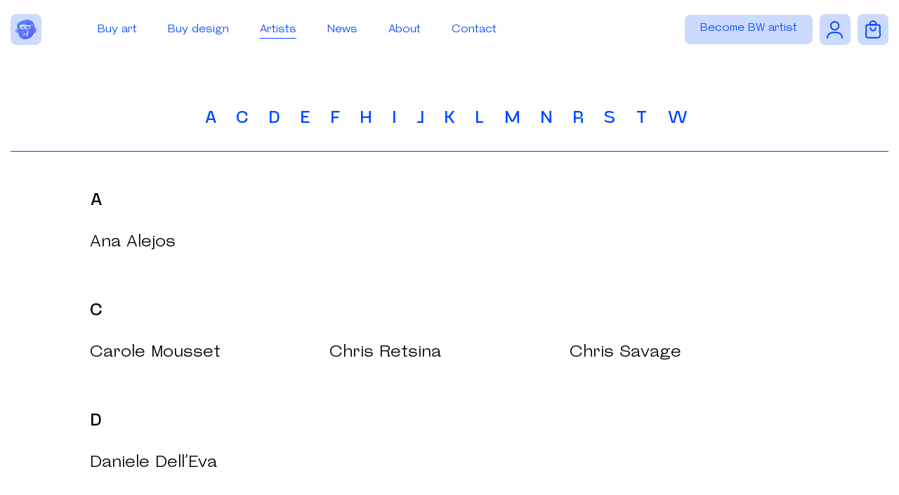

--- FILE ---
content_type: text/html; charset=UTF-8
request_url: https://bluewash.art/artists/
body_size: 17417
content:
<!DOCTYPE html>
<html lang="en-US">

<head>

	<meta charset="UTF-8">

	<title>Artists - Blue Wash</title>
	<meta name="description" content="">

	<meta http-equiv="X-UA-Compatible" content="IE=edge">
	<meta name="viewport" content="width=device-width, initial-scale=1, maximum-scale=1">

	<meta property="og:image" content="path/to/image.jpg">
	<link rel="shortcut icon" href="https://bluewash.art/wp-content/uploads/2021/05/favicon.png" type="image/x-icon">

	<!-- Chrome, Firefox OS and Opera -->
	<meta name="theme-color" content="#000">
	<!-- Windows Phone -->
	<meta name="msapplication-navbutton-color" content="#000">
	<!-- iOS Safari -->
	<meta name="apple-mobile-web-app-status-bar-style" content="#000">
	<link href="https://fonts.cdnfonts.com/css/gosha-sans" rel="stylesheet">

	<style>body { opacity: 0; overflow-x: hidden; } html { background-color: #fff; }</style>
	<meta name='robots' content='index, follow, max-image-preview:large, max-snippet:-1, max-video-preview:-1' />
	<style>img:is([sizes="auto" i], [sizes^="auto," i]) { contain-intrinsic-size: 3000px 1500px }</style>
	
	<!-- This site is optimized with the Yoast SEO plugin v21.3 - https://yoast.com/wordpress/plugins/seo/ -->
	<title>Artists - Blue Wash</title>
	<meta name="description" content="Artists - London art store online" />
	<link rel="canonical" href="https://bluewash.art/artists/" />
	<meta property="og:locale" content="en_US" />
	<meta property="og:type" content="article" />
	<meta property="og:title" content="Artists - Blue Wash" />
	<meta property="og:description" content="Artists - London art store online" />
	<meta property="og:url" content="https://bluewash.art/artists/" />
	<meta property="og:site_name" content="Blue Wash" />
	<meta property="article:modified_time" content="2023-05-30T07:50:53+00:00" />
	<meta name="twitter:card" content="summary_large_image" />
	<script type="application/ld+json" class="yoast-schema-graph">{"@context":"https://schema.org","@graph":[{"@type":"WebPage","@id":"https://bluewash.art/artists/","url":"https://bluewash.art/artists/","name":"Artists - Blue Wash","isPartOf":{"@id":"https://bluewash.art/#website"},"datePublished":"2021-02-05T17:12:07+00:00","dateModified":"2023-05-30T07:50:53+00:00","description":"Artists - London art store online","breadcrumb":{"@id":"https://bluewash.art/artists/#breadcrumb"},"inLanguage":"en-US","potentialAction":[{"@type":"ReadAction","target":["https://bluewash.art/artists/"]}]},{"@type":"BreadcrumbList","@id":"https://bluewash.art/artists/#breadcrumb","itemListElement":[{"@type":"ListItem","position":1,"name":"Home","item":"https://bluewash.art/"},{"@type":"ListItem","position":2,"name":"Artists"}]},{"@type":"WebSite","@id":"https://bluewash.art/#website","url":"https://bluewash.art/","name":"BlueWash Art","description":"","publisher":{"@id":"https://bluewash.art/#organization"},"potentialAction":[{"@type":"SearchAction","target":{"@type":"EntryPoint","urlTemplate":"https://bluewash.art/?s={search_term_string}"},"query-input":"required name=search_term_string"}],"inLanguage":"en-US"},{"@type":"Organization","@id":"https://bluewash.art/#organization","name":"BlueWash Art","url":"https://bluewash.art/","logo":{"@type":"ImageObject","inLanguage":"en-US","@id":"https://bluewash.art/#/schema/logo/image/","url":"https://bluewash.art/wp-content/uploads/2021/05/logo.svg","contentUrl":"https://bluewash.art/wp-content/uploads/2021/05/logo.svg","width":150,"height":50,"caption":"BlueWash Art"},"image":{"@id":"https://bluewash.art/#/schema/logo/image/"}}]}</script>
	<!-- / Yoast SEO plugin. -->


<link rel='dns-prefetch' href='//stats.wp.com' />
<link rel='dns-prefetch' href='//www.googletagmanager.com' />
<link rel='dns-prefetch' href='//fonts.googleapis.com' />
<link rel="alternate" type="application/rss+xml" title="Blue Wash &raquo; Feed" href="https://bluewash.art/feed/" />
<link rel="alternate" type="application/rss+xml" title="Blue Wash &raquo; Comments Feed" href="https://bluewash.art/comments/feed/" />
<script>
window._wpemojiSettings = {"baseUrl":"https:\/\/s.w.org\/images\/core\/emoji\/16.0.1\/72x72\/","ext":".png","svgUrl":"https:\/\/s.w.org\/images\/core\/emoji\/16.0.1\/svg\/","svgExt":".svg","source":{"concatemoji":"https:\/\/bluewash.art\/wp-includes\/js\/wp-emoji-release.min.js?ver=6.8.3"}};
/*! This file is auto-generated */
!function(s,n){var o,i,e;function c(e){try{var t={supportTests:e,timestamp:(new Date).valueOf()};sessionStorage.setItem(o,JSON.stringify(t))}catch(e){}}function p(e,t,n){e.clearRect(0,0,e.canvas.width,e.canvas.height),e.fillText(t,0,0);var t=new Uint32Array(e.getImageData(0,0,e.canvas.width,e.canvas.height).data),a=(e.clearRect(0,0,e.canvas.width,e.canvas.height),e.fillText(n,0,0),new Uint32Array(e.getImageData(0,0,e.canvas.width,e.canvas.height).data));return t.every(function(e,t){return e===a[t]})}function u(e,t){e.clearRect(0,0,e.canvas.width,e.canvas.height),e.fillText(t,0,0);for(var n=e.getImageData(16,16,1,1),a=0;a<n.data.length;a++)if(0!==n.data[a])return!1;return!0}function f(e,t,n,a){switch(t){case"flag":return n(e,"\ud83c\udff3\ufe0f\u200d\u26a7\ufe0f","\ud83c\udff3\ufe0f\u200b\u26a7\ufe0f")?!1:!n(e,"\ud83c\udde8\ud83c\uddf6","\ud83c\udde8\u200b\ud83c\uddf6")&&!n(e,"\ud83c\udff4\udb40\udc67\udb40\udc62\udb40\udc65\udb40\udc6e\udb40\udc67\udb40\udc7f","\ud83c\udff4\u200b\udb40\udc67\u200b\udb40\udc62\u200b\udb40\udc65\u200b\udb40\udc6e\u200b\udb40\udc67\u200b\udb40\udc7f");case"emoji":return!a(e,"\ud83e\udedf")}return!1}function g(e,t,n,a){var r="undefined"!=typeof WorkerGlobalScope&&self instanceof WorkerGlobalScope?new OffscreenCanvas(300,150):s.createElement("canvas"),o=r.getContext("2d",{willReadFrequently:!0}),i=(o.textBaseline="top",o.font="600 32px Arial",{});return e.forEach(function(e){i[e]=t(o,e,n,a)}),i}function t(e){var t=s.createElement("script");t.src=e,t.defer=!0,s.head.appendChild(t)}"undefined"!=typeof Promise&&(o="wpEmojiSettingsSupports",i=["flag","emoji"],n.supports={everything:!0,everythingExceptFlag:!0},e=new Promise(function(e){s.addEventListener("DOMContentLoaded",e,{once:!0})}),new Promise(function(t){var n=function(){try{var e=JSON.parse(sessionStorage.getItem(o));if("object"==typeof e&&"number"==typeof e.timestamp&&(new Date).valueOf()<e.timestamp+604800&&"object"==typeof e.supportTests)return e.supportTests}catch(e){}return null}();if(!n){if("undefined"!=typeof Worker&&"undefined"!=typeof OffscreenCanvas&&"undefined"!=typeof URL&&URL.createObjectURL&&"undefined"!=typeof Blob)try{var e="postMessage("+g.toString()+"("+[JSON.stringify(i),f.toString(),p.toString(),u.toString()].join(",")+"));",a=new Blob([e],{type:"text/javascript"}),r=new Worker(URL.createObjectURL(a),{name:"wpTestEmojiSupports"});return void(r.onmessage=function(e){c(n=e.data),r.terminate(),t(n)})}catch(e){}c(n=g(i,f,p,u))}t(n)}).then(function(e){for(var t in e)n.supports[t]=e[t],n.supports.everything=n.supports.everything&&n.supports[t],"flag"!==t&&(n.supports.everythingExceptFlag=n.supports.everythingExceptFlag&&n.supports[t]);n.supports.everythingExceptFlag=n.supports.everythingExceptFlag&&!n.supports.flag,n.DOMReady=!1,n.readyCallback=function(){n.DOMReady=!0}}).then(function(){return e}).then(function(){var e;n.supports.everything||(n.readyCallback(),(e=n.source||{}).concatemoji?t(e.concatemoji):e.wpemoji&&e.twemoji&&(t(e.twemoji),t(e.wpemoji)))}))}((window,document),window._wpemojiSettings);
</script>
<style id='wp-emoji-styles-inline-css'>

	img.wp-smiley, img.emoji {
		display: inline !important;
		border: none !important;
		box-shadow: none !important;
		height: 1em !important;
		width: 1em !important;
		margin: 0 0.07em !important;
		vertical-align: -0.1em !important;
		background: none !important;
		padding: 0 !important;
	}
</style>
<link rel='stylesheet' id='wp-block-library-css' href='https://bluewash.art/wp-includes/css/dist/block-library/style.min.css?ver=6.8.3' media='all' />
<style id='wp-block-library-theme-inline-css'>
.wp-block-audio :where(figcaption){color:#555;font-size:13px;text-align:center}.is-dark-theme .wp-block-audio :where(figcaption){color:#ffffffa6}.wp-block-audio{margin:0 0 1em}.wp-block-code{border:1px solid #ccc;border-radius:4px;font-family:Menlo,Consolas,monaco,monospace;padding:.8em 1em}.wp-block-embed :where(figcaption){color:#555;font-size:13px;text-align:center}.is-dark-theme .wp-block-embed :where(figcaption){color:#ffffffa6}.wp-block-embed{margin:0 0 1em}.blocks-gallery-caption{color:#555;font-size:13px;text-align:center}.is-dark-theme .blocks-gallery-caption{color:#ffffffa6}:root :where(.wp-block-image figcaption){color:#555;font-size:13px;text-align:center}.is-dark-theme :root :where(.wp-block-image figcaption){color:#ffffffa6}.wp-block-image{margin:0 0 1em}.wp-block-pullquote{border-bottom:4px solid;border-top:4px solid;color:currentColor;margin-bottom:1.75em}.wp-block-pullquote cite,.wp-block-pullquote footer,.wp-block-pullquote__citation{color:currentColor;font-size:.8125em;font-style:normal;text-transform:uppercase}.wp-block-quote{border-left:.25em solid;margin:0 0 1.75em;padding-left:1em}.wp-block-quote cite,.wp-block-quote footer{color:currentColor;font-size:.8125em;font-style:normal;position:relative}.wp-block-quote:where(.has-text-align-right){border-left:none;border-right:.25em solid;padding-left:0;padding-right:1em}.wp-block-quote:where(.has-text-align-center){border:none;padding-left:0}.wp-block-quote.is-large,.wp-block-quote.is-style-large,.wp-block-quote:where(.is-style-plain){border:none}.wp-block-search .wp-block-search__label{font-weight:700}.wp-block-search__button{border:1px solid #ccc;padding:.375em .625em}:where(.wp-block-group.has-background){padding:1.25em 2.375em}.wp-block-separator.has-css-opacity{opacity:.4}.wp-block-separator{border:none;border-bottom:2px solid;margin-left:auto;margin-right:auto}.wp-block-separator.has-alpha-channel-opacity{opacity:1}.wp-block-separator:not(.is-style-wide):not(.is-style-dots){width:100px}.wp-block-separator.has-background:not(.is-style-dots){border-bottom:none;height:1px}.wp-block-separator.has-background:not(.is-style-wide):not(.is-style-dots){height:2px}.wp-block-table{margin:0 0 1em}.wp-block-table td,.wp-block-table th{word-break:normal}.wp-block-table :where(figcaption){color:#555;font-size:13px;text-align:center}.is-dark-theme .wp-block-table :where(figcaption){color:#ffffffa6}.wp-block-video :where(figcaption){color:#555;font-size:13px;text-align:center}.is-dark-theme .wp-block-video :where(figcaption){color:#ffffffa6}.wp-block-video{margin:0 0 1em}:root :where(.wp-block-template-part.has-background){margin-bottom:0;margin-top:0;padding:1.25em 2.375em}
</style>
<style id='classic-theme-styles-inline-css'>
/*! This file is auto-generated */
.wp-block-button__link{color:#fff;background-color:#32373c;border-radius:9999px;box-shadow:none;text-decoration:none;padding:calc(.667em + 2px) calc(1.333em + 2px);font-size:1.125em}.wp-block-file__button{background:#32373c;color:#fff;text-decoration:none}
</style>
<link rel='stylesheet' id='wc-blocks-vendors-style-css' href='https://bluewash.art/wp-content/plugins/woocommerce/packages/woocommerce-blocks/build/wc-blocks-vendors-style.css?ver=10.9.3' media='all' />
<link rel='stylesheet' id='wc-all-blocks-style-css' href='https://bluewash.art/wp-content/plugins/woocommerce/packages/woocommerce-blocks/build/wc-all-blocks-style.css?ver=10.9.3' media='all' />
<link rel='stylesheet' id='storefront-gutenberg-blocks-css' href='https://bluewash.art/wp-content/themes/storefront/assets/css/base/gutenberg-blocks.css?ver=3.7.0' media='all' />
<style id='storefront-gutenberg-blocks-inline-css'>

				.wp-block-button__link:not(.has-text-color) {
					color: #333333;
				}

				.wp-block-button__link:not(.has-text-color):hover,
				.wp-block-button__link:not(.has-text-color):focus,
				.wp-block-button__link:not(.has-text-color):active {
					color: #333333;
				}

				.wp-block-button__link:not(.has-background) {
					background-color: #eeeeee;
				}

				.wp-block-button__link:not(.has-background):hover,
				.wp-block-button__link:not(.has-background):focus,
				.wp-block-button__link:not(.has-background):active {
					border-color: #d5d5d5;
					background-color: #d5d5d5;
				}

				.wp-block-quote footer,
				.wp-block-quote cite,
				.wp-block-quote__citation {
					color: #6d6d6d;
				}

				.wp-block-pullquote cite,
				.wp-block-pullquote footer,
				.wp-block-pullquote__citation {
					color: #6d6d6d;
				}

				.wp-block-image figcaption {
					color: #6d6d6d;
				}

				.wp-block-separator.is-style-dots::before {
					color: #333333;
				}

				.wp-block-file a.wp-block-file__button {
					color: #333333;
					background-color: #eeeeee;
					border-color: #eeeeee;
				}

				.wp-block-file a.wp-block-file__button:hover,
				.wp-block-file a.wp-block-file__button:focus,
				.wp-block-file a.wp-block-file__button:active {
					color: #333333;
					background-color: #d5d5d5;
				}

				.wp-block-code,
				.wp-block-preformatted pre {
					color: #6d6d6d;
				}

				.wp-block-table:not( .has-background ):not( .is-style-stripes ) tbody tr:nth-child(2n) td {
					background-color: #fdfdfd;
				}

				.wp-block-cover .wp-block-cover__inner-container h1:not(.has-text-color),
				.wp-block-cover .wp-block-cover__inner-container h2:not(.has-text-color),
				.wp-block-cover .wp-block-cover__inner-container h3:not(.has-text-color),
				.wp-block-cover .wp-block-cover__inner-container h4:not(.has-text-color),
				.wp-block-cover .wp-block-cover__inner-container h5:not(.has-text-color),
				.wp-block-cover .wp-block-cover__inner-container h6:not(.has-text-color) {
					color: #000000;
				}

				.wc-block-components-price-slider__range-input-progress,
				.rtl .wc-block-components-price-slider__range-input-progress {
					--range-color: #96588a;
				}

				/* Target only IE11 */
				@media all and (-ms-high-contrast: none), (-ms-high-contrast: active) {
					.wc-block-components-price-slider__range-input-progress {
						background: #96588a;
					}
				}

				.wc-block-components-button:not(.is-link) {
					background-color: #333333;
					color: #ffffff;
				}

				.wc-block-components-button:not(.is-link):hover,
				.wc-block-components-button:not(.is-link):focus,
				.wc-block-components-button:not(.is-link):active {
					background-color: #1a1a1a;
					color: #ffffff;
				}

				.wc-block-components-button:not(.is-link):disabled {
					background-color: #333333;
					color: #ffffff;
				}

				.wc-block-cart__submit-container {
					background-color: #ffffff;
				}

				.wc-block-cart__submit-container::before {
					color: rgba(220,220,220,0.5);
				}

				.wc-block-components-order-summary-item__quantity {
					background-color: #ffffff;
					border-color: #6d6d6d;
					box-shadow: 0 0 0 2px #ffffff;
					color: #6d6d6d;
				}
			
</style>
<style id='global-styles-inline-css'>
:root{--wp--preset--aspect-ratio--square: 1;--wp--preset--aspect-ratio--4-3: 4/3;--wp--preset--aspect-ratio--3-4: 3/4;--wp--preset--aspect-ratio--3-2: 3/2;--wp--preset--aspect-ratio--2-3: 2/3;--wp--preset--aspect-ratio--16-9: 16/9;--wp--preset--aspect-ratio--9-16: 9/16;--wp--preset--color--black: #000000;--wp--preset--color--cyan-bluish-gray: #abb8c3;--wp--preset--color--white: #ffffff;--wp--preset--color--pale-pink: #f78da7;--wp--preset--color--vivid-red: #cf2e2e;--wp--preset--color--luminous-vivid-orange: #ff6900;--wp--preset--color--luminous-vivid-amber: #fcb900;--wp--preset--color--light-green-cyan: #7bdcb5;--wp--preset--color--vivid-green-cyan: #00d084;--wp--preset--color--pale-cyan-blue: #8ed1fc;--wp--preset--color--vivid-cyan-blue: #0693e3;--wp--preset--color--vivid-purple: #9b51e0;--wp--preset--gradient--vivid-cyan-blue-to-vivid-purple: linear-gradient(135deg,rgba(6,147,227,1) 0%,rgb(155,81,224) 100%);--wp--preset--gradient--light-green-cyan-to-vivid-green-cyan: linear-gradient(135deg,rgb(122,220,180) 0%,rgb(0,208,130) 100%);--wp--preset--gradient--luminous-vivid-amber-to-luminous-vivid-orange: linear-gradient(135deg,rgba(252,185,0,1) 0%,rgba(255,105,0,1) 100%);--wp--preset--gradient--luminous-vivid-orange-to-vivid-red: linear-gradient(135deg,rgba(255,105,0,1) 0%,rgb(207,46,46) 100%);--wp--preset--gradient--very-light-gray-to-cyan-bluish-gray: linear-gradient(135deg,rgb(238,238,238) 0%,rgb(169,184,195) 100%);--wp--preset--gradient--cool-to-warm-spectrum: linear-gradient(135deg,rgb(74,234,220) 0%,rgb(151,120,209) 20%,rgb(207,42,186) 40%,rgb(238,44,130) 60%,rgb(251,105,98) 80%,rgb(254,248,76) 100%);--wp--preset--gradient--blush-light-purple: linear-gradient(135deg,rgb(255,206,236) 0%,rgb(152,150,240) 100%);--wp--preset--gradient--blush-bordeaux: linear-gradient(135deg,rgb(254,205,165) 0%,rgb(254,45,45) 50%,rgb(107,0,62) 100%);--wp--preset--gradient--luminous-dusk: linear-gradient(135deg,rgb(255,203,112) 0%,rgb(199,81,192) 50%,rgb(65,88,208) 100%);--wp--preset--gradient--pale-ocean: linear-gradient(135deg,rgb(255,245,203) 0%,rgb(182,227,212) 50%,rgb(51,167,181) 100%);--wp--preset--gradient--electric-grass: linear-gradient(135deg,rgb(202,248,128) 0%,rgb(113,206,126) 100%);--wp--preset--gradient--midnight: linear-gradient(135deg,rgb(2,3,129) 0%,rgb(40,116,252) 100%);--wp--preset--font-size--small: 14px;--wp--preset--font-size--medium: 23px;--wp--preset--font-size--large: 26px;--wp--preset--font-size--x-large: 42px;--wp--preset--font-size--normal: 16px;--wp--preset--font-size--huge: 37px;--wp--preset--spacing--20: 0.44rem;--wp--preset--spacing--30: 0.67rem;--wp--preset--spacing--40: 1rem;--wp--preset--spacing--50: 1.5rem;--wp--preset--spacing--60: 2.25rem;--wp--preset--spacing--70: 3.38rem;--wp--preset--spacing--80: 5.06rem;--wp--preset--shadow--natural: 6px 6px 9px rgba(0, 0, 0, 0.2);--wp--preset--shadow--deep: 12px 12px 50px rgba(0, 0, 0, 0.4);--wp--preset--shadow--sharp: 6px 6px 0px rgba(0, 0, 0, 0.2);--wp--preset--shadow--outlined: 6px 6px 0px -3px rgba(255, 255, 255, 1), 6px 6px rgba(0, 0, 0, 1);--wp--preset--shadow--crisp: 6px 6px 0px rgba(0, 0, 0, 1);}:where(.is-layout-flex){gap: 0.5em;}:where(.is-layout-grid){gap: 0.5em;}body .is-layout-flex{display: flex;}.is-layout-flex{flex-wrap: wrap;align-items: center;}.is-layout-flex > :is(*, div){margin: 0;}body .is-layout-grid{display: grid;}.is-layout-grid > :is(*, div){margin: 0;}:where(.wp-block-columns.is-layout-flex){gap: 2em;}:where(.wp-block-columns.is-layout-grid){gap: 2em;}:where(.wp-block-post-template.is-layout-flex){gap: 1.25em;}:where(.wp-block-post-template.is-layout-grid){gap: 1.25em;}.has-black-color{color: var(--wp--preset--color--black) !important;}.has-cyan-bluish-gray-color{color: var(--wp--preset--color--cyan-bluish-gray) !important;}.has-white-color{color: var(--wp--preset--color--white) !important;}.has-pale-pink-color{color: var(--wp--preset--color--pale-pink) !important;}.has-vivid-red-color{color: var(--wp--preset--color--vivid-red) !important;}.has-luminous-vivid-orange-color{color: var(--wp--preset--color--luminous-vivid-orange) !important;}.has-luminous-vivid-amber-color{color: var(--wp--preset--color--luminous-vivid-amber) !important;}.has-light-green-cyan-color{color: var(--wp--preset--color--light-green-cyan) !important;}.has-vivid-green-cyan-color{color: var(--wp--preset--color--vivid-green-cyan) !important;}.has-pale-cyan-blue-color{color: var(--wp--preset--color--pale-cyan-blue) !important;}.has-vivid-cyan-blue-color{color: var(--wp--preset--color--vivid-cyan-blue) !important;}.has-vivid-purple-color{color: var(--wp--preset--color--vivid-purple) !important;}.has-black-background-color{background-color: var(--wp--preset--color--black) !important;}.has-cyan-bluish-gray-background-color{background-color: var(--wp--preset--color--cyan-bluish-gray) !important;}.has-white-background-color{background-color: var(--wp--preset--color--white) !important;}.has-pale-pink-background-color{background-color: var(--wp--preset--color--pale-pink) !important;}.has-vivid-red-background-color{background-color: var(--wp--preset--color--vivid-red) !important;}.has-luminous-vivid-orange-background-color{background-color: var(--wp--preset--color--luminous-vivid-orange) !important;}.has-luminous-vivid-amber-background-color{background-color: var(--wp--preset--color--luminous-vivid-amber) !important;}.has-light-green-cyan-background-color{background-color: var(--wp--preset--color--light-green-cyan) !important;}.has-vivid-green-cyan-background-color{background-color: var(--wp--preset--color--vivid-green-cyan) !important;}.has-pale-cyan-blue-background-color{background-color: var(--wp--preset--color--pale-cyan-blue) !important;}.has-vivid-cyan-blue-background-color{background-color: var(--wp--preset--color--vivid-cyan-blue) !important;}.has-vivid-purple-background-color{background-color: var(--wp--preset--color--vivid-purple) !important;}.has-black-border-color{border-color: var(--wp--preset--color--black) !important;}.has-cyan-bluish-gray-border-color{border-color: var(--wp--preset--color--cyan-bluish-gray) !important;}.has-white-border-color{border-color: var(--wp--preset--color--white) !important;}.has-pale-pink-border-color{border-color: var(--wp--preset--color--pale-pink) !important;}.has-vivid-red-border-color{border-color: var(--wp--preset--color--vivid-red) !important;}.has-luminous-vivid-orange-border-color{border-color: var(--wp--preset--color--luminous-vivid-orange) !important;}.has-luminous-vivid-amber-border-color{border-color: var(--wp--preset--color--luminous-vivid-amber) !important;}.has-light-green-cyan-border-color{border-color: var(--wp--preset--color--light-green-cyan) !important;}.has-vivid-green-cyan-border-color{border-color: var(--wp--preset--color--vivid-green-cyan) !important;}.has-pale-cyan-blue-border-color{border-color: var(--wp--preset--color--pale-cyan-blue) !important;}.has-vivid-cyan-blue-border-color{border-color: var(--wp--preset--color--vivid-cyan-blue) !important;}.has-vivid-purple-border-color{border-color: var(--wp--preset--color--vivid-purple) !important;}.has-vivid-cyan-blue-to-vivid-purple-gradient-background{background: var(--wp--preset--gradient--vivid-cyan-blue-to-vivid-purple) !important;}.has-light-green-cyan-to-vivid-green-cyan-gradient-background{background: var(--wp--preset--gradient--light-green-cyan-to-vivid-green-cyan) !important;}.has-luminous-vivid-amber-to-luminous-vivid-orange-gradient-background{background: var(--wp--preset--gradient--luminous-vivid-amber-to-luminous-vivid-orange) !important;}.has-luminous-vivid-orange-to-vivid-red-gradient-background{background: var(--wp--preset--gradient--luminous-vivid-orange-to-vivid-red) !important;}.has-very-light-gray-to-cyan-bluish-gray-gradient-background{background: var(--wp--preset--gradient--very-light-gray-to-cyan-bluish-gray) !important;}.has-cool-to-warm-spectrum-gradient-background{background: var(--wp--preset--gradient--cool-to-warm-spectrum) !important;}.has-blush-light-purple-gradient-background{background: var(--wp--preset--gradient--blush-light-purple) !important;}.has-blush-bordeaux-gradient-background{background: var(--wp--preset--gradient--blush-bordeaux) !important;}.has-luminous-dusk-gradient-background{background: var(--wp--preset--gradient--luminous-dusk) !important;}.has-pale-ocean-gradient-background{background: var(--wp--preset--gradient--pale-ocean) !important;}.has-electric-grass-gradient-background{background: var(--wp--preset--gradient--electric-grass) !important;}.has-midnight-gradient-background{background: var(--wp--preset--gradient--midnight) !important;}.has-small-font-size{font-size: var(--wp--preset--font-size--small) !important;}.has-medium-font-size{font-size: var(--wp--preset--font-size--medium) !important;}.has-large-font-size{font-size: var(--wp--preset--font-size--large) !important;}.has-x-large-font-size{font-size: var(--wp--preset--font-size--x-large) !important;}
:where(.wp-block-post-template.is-layout-flex){gap: 1.25em;}:where(.wp-block-post-template.is-layout-grid){gap: 1.25em;}
:where(.wp-block-columns.is-layout-flex){gap: 2em;}:where(.wp-block-columns.is-layout-grid){gap: 2em;}
:root :where(.wp-block-pullquote){font-size: 1.5em;line-height: 1.6;}
</style>
<link rel='stylesheet' id='woof-css' href='https://bluewash.art/wp-content/plugins/woocommerce-products-filter/css/front.css?ver=1.3.4.4' media='all' />
<style id='woof-inline-css'>

.woof_products_top_panel li span, .woof_products_top_panel2 li span{background: url(https://bluewash.art/wp-content/plugins/woocommerce-products-filter/img/delete.png);background-size: 14px 14px;background-repeat: no-repeat;background-position: right;}
.woof_edit_view{
                    display: none;
                }
.woof_price_search_container .price_slider_amount button.button{
                        display: none;
                    }

                    /***** END: hiding submit button of the price slider ******/

</style>
<link rel='stylesheet' id='chosen-drop-down-css' href='https://bluewash.art/wp-content/plugins/woocommerce-products-filter/js/chosen/chosen.min.css?ver=1.3.4.4' media='all' />
<link rel='stylesheet' id='woof_by_author_html_items-css' href='https://bluewash.art/wp-content/plugins/woocommerce-products-filter/ext/by_author/css/by_author.css?ver=1.3.4.4' media='all' />
<link rel='stylesheet' id='woof_by_instock_html_items-css' href='https://bluewash.art/wp-content/plugins/woocommerce-products-filter/ext/by_instock/css/by_instock.css?ver=1.3.4.4' media='all' />
<link rel='stylesheet' id='woof_by_onsales_html_items-css' href='https://bluewash.art/wp-content/plugins/woocommerce-products-filter/ext/by_onsales/css/by_onsales.css?ver=1.3.4.4' media='all' />
<link rel='stylesheet' id='woof_by_text_html_items-css' href='https://bluewash.art/wp-content/plugins/woocommerce-products-filter/ext/by_text/assets/css/front.css?ver=1.3.4.4' media='all' />
<link rel='stylesheet' id='woof_label_html_items-css' href='https://bluewash.art/wp-content/plugins/woocommerce-products-filter/ext/label/css/html_types/label.css?ver=1.3.4.4' media='all' />
<link rel='stylesheet' id='woof_select_radio_check_html_items-css' href='https://bluewash.art/wp-content/plugins/woocommerce-products-filter/ext/select_radio_check/css/html_types/select_radio_check.css?ver=1.3.4.4' media='all' />
<link rel='stylesheet' id='woof_sd_html_items_checkbox-css' href='https://bluewash.art/wp-content/plugins/woocommerce-products-filter/ext/smart_designer/css/elements/checkbox.css?ver=1.3.4.4' media='all' />
<link rel='stylesheet' id='woof_sd_html_items_radio-css' href='https://bluewash.art/wp-content/plugins/woocommerce-products-filter/ext/smart_designer/css/elements/radio.css?ver=1.3.4.4' media='all' />
<link rel='stylesheet' id='woof_sd_html_items_switcher-css' href='https://bluewash.art/wp-content/plugins/woocommerce-products-filter/ext/smart_designer/css/elements/switcher.css?ver=1.3.4.4' media='all' />
<link rel='stylesheet' id='woof_sd_html_items_color-css' href='https://bluewash.art/wp-content/plugins/woocommerce-products-filter/ext/smart_designer/css/elements/color.css?ver=1.3.4.4' media='all' />
<link rel='stylesheet' id='woof_sd_html_items_tooltip-css' href='https://bluewash.art/wp-content/plugins/woocommerce-products-filter/ext/smart_designer/css/tooltip.css?ver=1.3.4.4' media='all' />
<link rel='stylesheet' id='woof_sd_html_items_front-css' href='https://bluewash.art/wp-content/plugins/woocommerce-products-filter/ext/smart_designer/css/front.css?ver=1.3.4.4' media='all' />
<link rel='stylesheet' id='woof-switcher23-css' href='https://bluewash.art/wp-content/plugins/woocommerce-products-filter/css/switcher.css?ver=1.3.4.4' media='all' />
<style id='woocommerce-inline-inline-css'>
.woocommerce form .form-row .required { visibility: visible; }
</style>
<link rel='stylesheet' id='aws-style-css' href='https://bluewash.art/wp-content/plugins/advanced-woo-search/assets/css/common.min.css?ver=2.89' media='all' />
<link rel='stylesheet' id='test-main-css' href='https://bluewash.art/wp-content/themes/storefront-child/style.css?ver=1628084885' media='all' />
<link rel='stylesheet' id='storefront-style-css' href='https://bluewash.art/wp-content/themes/storefront/style.css?ver=3.7.0' media='all' />
<style id='storefront-style-inline-css'>

			.main-navigation ul li a,
			.site-title a,
			ul.menu li a,
			.site-branding h1 a,
			button.menu-toggle,
			button.menu-toggle:hover,
			.handheld-navigation .dropdown-toggle {
				color: #333333;
			}

			button.menu-toggle,
			button.menu-toggle:hover {
				border-color: #333333;
			}

			.main-navigation ul li a:hover,
			.main-navigation ul li:hover > a,
			.site-title a:hover,
			.site-header ul.menu li.current-menu-item > a {
				color: #747474;
			}

			table:not( .has-background ) th {
				background-color: #f8f8f8;
			}

			table:not( .has-background ) tbody td {
				background-color: #fdfdfd;
			}

			table:not( .has-background ) tbody tr:nth-child(2n) td,
			fieldset,
			fieldset legend {
				background-color: #fbfbfb;
			}

			.site-header,
			.secondary-navigation ul ul,
			.main-navigation ul.menu > li.menu-item-has-children:after,
			.secondary-navigation ul.menu ul,
			.storefront-handheld-footer-bar,
			.storefront-handheld-footer-bar ul li > a,
			.storefront-handheld-footer-bar ul li.search .site-search,
			button.menu-toggle,
			button.menu-toggle:hover {
				background-color: #ffffff;
			}

			p.site-description,
			.site-header,
			.storefront-handheld-footer-bar {
				color: #404040;
			}

			button.menu-toggle:after,
			button.menu-toggle:before,
			button.menu-toggle span:before {
				background-color: #333333;
			}

			h1, h2, h3, h4, h5, h6, .wc-block-grid__product-title {
				color: #333333;
			}

			.widget h1 {
				border-bottom-color: #333333;
			}

			body,
			.secondary-navigation a {
				color: #6d6d6d;
			}

			.widget-area .widget a,
			.hentry .entry-header .posted-on a,
			.hentry .entry-header .post-author a,
			.hentry .entry-header .post-comments a,
			.hentry .entry-header .byline a {
				color: #727272;
			}

			a {
				color: #96588a;
			}

			a:focus,
			button:focus,
			.button.alt:focus,
			input:focus,
			textarea:focus,
			input[type="button"]:focus,
			input[type="reset"]:focus,
			input[type="submit"]:focus,
			input[type="email"]:focus,
			input[type="tel"]:focus,
			input[type="url"]:focus,
			input[type="password"]:focus,
			input[type="search"]:focus {
				outline-color: #96588a;
			}

			button, input[type="button"], input[type="reset"], input[type="submit"], .button, .widget a.button {
				background-color: #eeeeee;
				border-color: #eeeeee;
				color: #333333;
			}

			button:hover, input[type="button"]:hover, input[type="reset"]:hover, input[type="submit"]:hover, .button:hover, .widget a.button:hover {
				background-color: #d5d5d5;
				border-color: #d5d5d5;
				color: #333333;
			}

			button.alt, input[type="button"].alt, input[type="reset"].alt, input[type="submit"].alt, .button.alt, .widget-area .widget a.button.alt {
				background-color: #333333;
				border-color: #333333;
				color: #ffffff;
			}

			button.alt:hover, input[type="button"].alt:hover, input[type="reset"].alt:hover, input[type="submit"].alt:hover, .button.alt:hover, .widget-area .widget a.button.alt:hover {
				background-color: #1a1a1a;
				border-color: #1a1a1a;
				color: #ffffff;
			}

			.pagination .page-numbers li .page-numbers.current {
				background-color: #e6e6e6;
				color: #636363;
			}

			#comments .comment-list .comment-content .comment-text {
				background-color: #f8f8f8;
			}

			.site-footer {
				background-color: #f0f0f0;
				color: #6d6d6d;
			}

			.site-footer a:not(.button):not(.components-button) {
				color: #333333;
			}

			.site-footer .storefront-handheld-footer-bar a:not(.button):not(.components-button) {
				color: #333333;
			}

			.site-footer h1, .site-footer h2, .site-footer h3, .site-footer h4, .site-footer h5, .site-footer h6, .site-footer .widget .widget-title, .site-footer .widget .widgettitle {
				color: #333333;
			}

			.page-template-template-homepage.has-post-thumbnail .type-page.has-post-thumbnail .entry-title {
				color: #000000;
			}

			.page-template-template-homepage.has-post-thumbnail .type-page.has-post-thumbnail .entry-content {
				color: #000000;
			}

			@media screen and ( min-width: 768px ) {
				.secondary-navigation ul.menu a:hover {
					color: #595959;
				}

				.secondary-navigation ul.menu a {
					color: #404040;
				}

				.main-navigation ul.menu ul.sub-menu,
				.main-navigation ul.nav-menu ul.children {
					background-color: #f0f0f0;
				}

				.site-header {
					border-bottom-color: #f0f0f0;
				}
			}
</style>
<link rel='stylesheet' id='storefront-icons-css' href='https://bluewash.art/wp-content/themes/storefront/assets/css/base/icons.css?ver=3.7.0' media='all' />
<link rel='stylesheet' id='storefront-fonts-css' href='https://fonts.googleapis.com/css?family=Source+Sans+Pro%3A400%2C300%2C300italic%2C400italic%2C600%2C700%2C900&#038;subset=latin%2Clatin-ext&#038;ver=3.7.0' media='all' />
<link rel='stylesheet' id='pwb-styles-frontend-css' href='https://bluewash.art/wp-content/plugins/perfect-woocommerce-brands/build/frontend/css/style.css?ver=3.2.7' media='all' />
<link rel='stylesheet' id='storefront-woocommerce-style-css' href='https://bluewash.art/wp-content/themes/storefront/assets/css/woocommerce/woocommerce.css?ver=3.7.0' media='all' />
<style id='storefront-woocommerce-style-inline-css'>
@font-face {
				font-family: star;
				src: url(https://bluewash.art/wp-content/plugins/woocommerce/assets/fonts//star.eot);
				src:
					url(https://bluewash.art/wp-content/plugins/woocommerce/assets/fonts//star.eot?#iefix) format("embedded-opentype"),
					url(https://bluewash.art/wp-content/plugins/woocommerce/assets/fonts//star.woff) format("woff"),
					url(https://bluewash.art/wp-content/plugins/woocommerce/assets/fonts//star.ttf) format("truetype"),
					url(https://bluewash.art/wp-content/plugins/woocommerce/assets/fonts//star.svg#star) format("svg");
				font-weight: 400;
				font-style: normal;
			}
			@font-face {
				font-family: WooCommerce;
				src: url(https://bluewash.art/wp-content/plugins/woocommerce/assets/fonts//WooCommerce.eot);
				src:
					url(https://bluewash.art/wp-content/plugins/woocommerce/assets/fonts//WooCommerce.eot?#iefix) format("embedded-opentype"),
					url(https://bluewash.art/wp-content/plugins/woocommerce/assets/fonts//WooCommerce.woff) format("woff"),
					url(https://bluewash.art/wp-content/plugins/woocommerce/assets/fonts//WooCommerce.ttf) format("truetype"),
					url(https://bluewash.art/wp-content/plugins/woocommerce/assets/fonts//WooCommerce.svg#WooCommerce) format("svg");
				font-weight: 400;
				font-style: normal;
			}

			a.cart-contents,
			.site-header-cart .widget_shopping_cart a {
				color: #333333;
			}

			a.cart-contents:hover,
			.site-header-cart .widget_shopping_cart a:hover,
			.site-header-cart:hover > li > a {
				color: #747474;
			}

			table.cart td.product-remove,
			table.cart td.actions {
				border-top-color: #ffffff;
			}

			.storefront-handheld-footer-bar ul li.cart .count {
				background-color: #333333;
				color: #ffffff;
				border-color: #ffffff;
			}

			.woocommerce-tabs ul.tabs li.active a,
			ul.products li.product .price,
			.onsale,
			.wc-block-grid__product-onsale,
			.widget_search form:before,
			.widget_product_search form:before {
				color: #6d6d6d;
			}

			.woocommerce-breadcrumb a,
			a.woocommerce-review-link,
			.product_meta a {
				color: #727272;
			}

			.wc-block-grid__product-onsale,
			.onsale {
				border-color: #6d6d6d;
			}

			.star-rating span:before,
			.quantity .plus, .quantity .minus,
			p.stars a:hover:after,
			p.stars a:after,
			.star-rating span:before,
			#payment .payment_methods li input[type=radio]:first-child:checked+label:before {
				color: #96588a;
			}

			.widget_price_filter .ui-slider .ui-slider-range,
			.widget_price_filter .ui-slider .ui-slider-handle {
				background-color: #96588a;
			}

			.order_details {
				background-color: #f8f8f8;
			}

			.order_details > li {
				border-bottom: 1px dotted #e3e3e3;
			}

			.order_details:before,
			.order_details:after {
				background: -webkit-linear-gradient(transparent 0,transparent 0),-webkit-linear-gradient(135deg,#f8f8f8 33.33%,transparent 33.33%),-webkit-linear-gradient(45deg,#f8f8f8 33.33%,transparent 33.33%)
			}

			#order_review {
				background-color: #ffffff;
			}

			#payment .payment_methods > li .payment_box,
			#payment .place-order {
				background-color: #fafafa;
			}

			#payment .payment_methods > li:not(.woocommerce-notice) {
				background-color: #f5f5f5;
			}

			#payment .payment_methods > li:not(.woocommerce-notice):hover {
				background-color: #f0f0f0;
			}

			.woocommerce-pagination .page-numbers li .page-numbers.current {
				background-color: #e6e6e6;
				color: #636363;
			}

			.wc-block-grid__product-onsale,
			.onsale,
			.woocommerce-pagination .page-numbers li .page-numbers:not(.current) {
				color: #6d6d6d;
			}

			p.stars a:before,
			p.stars a:hover~a:before,
			p.stars.selected a.active~a:before {
				color: #6d6d6d;
			}

			p.stars.selected a.active:before,
			p.stars:hover a:before,
			p.stars.selected a:not(.active):before,
			p.stars.selected a.active:before {
				color: #96588a;
			}

			.single-product div.product .woocommerce-product-gallery .woocommerce-product-gallery__trigger {
				background-color: #eeeeee;
				color: #333333;
			}

			.single-product div.product .woocommerce-product-gallery .woocommerce-product-gallery__trigger:hover {
				background-color: #d5d5d5;
				border-color: #d5d5d5;
				color: #333333;
			}

			.button.added_to_cart:focus,
			.button.wc-forward:focus {
				outline-color: #96588a;
			}

			.added_to_cart,
			.site-header-cart .widget_shopping_cart a.button,
			.wc-block-grid__products .wc-block-grid__product .wp-block-button__link {
				background-color: #eeeeee;
				border-color: #eeeeee;
				color: #333333;
			}

			.added_to_cart:hover,
			.site-header-cart .widget_shopping_cart a.button:hover,
			.wc-block-grid__products .wc-block-grid__product .wp-block-button__link:hover {
				background-color: #d5d5d5;
				border-color: #d5d5d5;
				color: #333333;
			}

			.added_to_cart.alt, .added_to_cart, .widget a.button.checkout {
				background-color: #333333;
				border-color: #333333;
				color: #ffffff;
			}

			.added_to_cart.alt:hover, .added_to_cart:hover, .widget a.button.checkout:hover {
				background-color: #1a1a1a;
				border-color: #1a1a1a;
				color: #ffffff;
			}

			.button.loading {
				color: #eeeeee;
			}

			.button.loading:hover {
				background-color: #eeeeee;
			}

			.button.loading:after {
				color: #333333;
			}

			@media screen and ( min-width: 768px ) {
				.site-header-cart .widget_shopping_cart,
				.site-header .product_list_widget li .quantity {
					color: #404040;
				}

				.site-header-cart .widget_shopping_cart .buttons,
				.site-header-cart .widget_shopping_cart .total {
					background-color: #f5f5f5;
				}

				.site-header-cart .widget_shopping_cart {
					background-color: #f0f0f0;
				}
			}
				.storefront-product-pagination a {
					color: #6d6d6d;
					background-color: #ffffff;
				}
				.storefront-sticky-add-to-cart {
					color: #6d6d6d;
					background-color: #ffffff;
				}

				.storefront-sticky-add-to-cart a:not(.button) {
					color: #333333;
				}
</style>
<link rel='stylesheet' id='storefront-child-style-css' href='https://bluewash.art/wp-content/themes/storefront-child/style.css?ver=6.8.3' media='all' />
<script src="https://bluewash.art/wp-includes/js/dist/hooks.min.js?ver=4d63a3d491d11ffd8ac6" id="wp-hooks-js"></script>
<script src="https://stats.wp.com/w.js?ver=202546" id="woo-tracks-js"></script>
<script id="woof-husky-js-extra">
var woof_husky_txt = {"ajax_url":"https:\/\/bluewash.art\/wp-admin\/admin-ajax.php","plugin_uri":"https:\/\/bluewash.art\/wp-content\/plugins\/woocommerce-products-filter\/ext\/by_text\/","loader":"https:\/\/bluewash.art\/wp-content\/plugins\/woocommerce-products-filter\/ext\/by_text\/assets\/img\/ajax-loader.gif","not_found":"Nothing found!","prev":"Prev","next":"Next","site_link":"https:\/\/bluewash.art","default_data":{"placeholder":"","behavior":"title","search_by_full_word":0,"autocomplete":1,"how_to_open_links":0,"taxonomy_compatibility":0,"sku_compatibility":0,"custom_fields":"","search_desc_variant":0,"view_text_length":10,"min_symbols":3,"max_posts":10,"image":"","notes_for_customer":"","template":"default","max_open_height":300,"page":0}};
</script>
<script src="https://bluewash.art/wp-content/plugins/woocommerce-products-filter/ext/by_text/assets/js/husky.js?ver=1.3.4.4" id="woof-husky-js"></script>
<script src="https://bluewash.art/wp-includes/js/jquery/jquery.min.js?ver=3.7.1" id="jquery-core-js"></script>
<script src="https://bluewash.art/wp-includes/js/jquery/jquery-migrate.min.js?ver=3.4.1" id="jquery-migrate-js"></script>
<script src="https://bluewash.art/wp-content/themes/storefront-child/assets/js/main.min.js?ver=1624699294" id="test-main-js"></script>

<!-- Google Analytics snippet added by Site Kit -->
<script src="https://www.googletagmanager.com/gtag/js?id=UA-189517543-1" id="google_gtagjs-js" async></script>
<script id="google_gtagjs-js-after">
window.dataLayer = window.dataLayer || [];function gtag(){dataLayer.push(arguments);}
gtag('set', 'linker', {"domains":["bluewash.art"]} );
gtag("js", new Date());
gtag("set", "developer_id.dZTNiMT", true);
gtag("config", "UA-189517543-1", {"anonymize_ip":true});
</script>

<!-- End Google Analytics snippet added by Site Kit -->
<link rel="https://api.w.org/" href="https://bluewash.art/wp-json/" /><link rel="alternate" title="JSON" type="application/json" href="https://bluewash.art/wp-json/wp/v2/pages/154" /><link rel="EditURI" type="application/rsd+xml" title="RSD" href="https://bluewash.art/xmlrpc.php?rsd" />
<meta name="generator" content="WordPress 6.8.3" />
<meta name="generator" content="WooCommerce 8.1.1" />
<link rel='shortlink' href='https://bluewash.art/?p=154' />
<link rel="alternate" title="oEmbed (JSON)" type="application/json+oembed" href="https://bluewash.art/wp-json/oembed/1.0/embed?url=https%3A%2F%2Fbluewash.art%2Fartists%2F" />
<link rel="alternate" title="oEmbed (XML)" type="text/xml+oembed" href="https://bluewash.art/wp-json/oembed/1.0/embed?url=https%3A%2F%2Fbluewash.art%2Fartists%2F&#038;format=xml" />
<meta name="generator" content="Site Kit by Google 1.110.0" /><!-- Google tag (gtag.js) -->
<script async src="https://www.googletagmanager.com/gtag/js?id=G-JFXSYT9WNV"></script>
<script>
  window.dataLayer = window.dataLayer || [];
  function gtag(){dataLayer.push(arguments);}
  gtag('js', new Date());

  gtag('config', 'G-JFXSYT9WNV');
</script>				
				
				<div style="display: none;">
				
					<div id="phoen_login_data"><div class="woocommerce"> 
						
					<div class="col-set" id="customer_login">
						
						<div class="col" >
							
							<div class="result1"></div> 
							
								<h2>Login</h2>

								<form method="post" class="login" id="js_login">
								
																	
									<input type="hidden" value="fc77516a4d" name="_wpnonce_phoe_login_pop_form" id="wpnonce_phoe_login_pop_form" />
							
									<p class="form-row form-row-wide">
										<label for="username">Username or email address <span class="required">*</span></label>
										<input type="text" class="input-text" name="username" id="username" value="">
									</p>
									<p class="form-row form-row-wide">
										<label for="password">Password <span class="required">*</span></label>
										<input class="input-text" type="password" name="password" id="password">
									</p>
									<p class="form-row">
										<input type="hidden" id="_wpnonce" name="_wpnonce" value="fd684f83cf">
										<input type="hidden" id="wp_http_referer1" name="_wp_http_referer" value="https://bluewash.art/my-account/"><div class="loader1" style="display:none;" ><img src="https://bluewash.art/wp-content/plugins/woocommerce-login-and-registration//assets/img/ajax-loader.gif"/></div>				
										<input type="submit" class="button js_login_log" name="login" value="Login" id="login1">
										<label for="rememberme" class="inline">
										<input name="rememberme" type="checkbox" id="rememberme" value="forever"> Remember me </label>
									</p>
								<p class="lost_password">
									<a href="https://bluewash.art/my-account/lost-password/">Lost your password?</a>
								</p>
								<p>
									<a href="#" class="phoen_signup"> Sign Up</a>
								</p>
							</form>
						</div>
						
					</div> 
					</div>  
					</div>  <!-- end of login data -->
					
					<div id="phoen_signup_data">
					
					 <div class="woocommerce">        
				
					<div class="col-set" id="customer_login">
						<div class="col" >
							<div class="result2"></div>
							<h2>Register</h2>
							<form method="post" class="register" id="js_signup" >			

																	
									<input type="hidden" value="d5f15e3475" name="_wpnonce_phoe_register_pop_form" id="wpnonce_phoe_register_pop_form" />
												
								<p class="form-row form-row-wide">
									<label for="reg_email">Email address <span class="required">*</span></label>
									<input type="email" class="input-text" name="email" id="reg_email_header" value="" >
								</p>			
									<p class="form-row form-row-wide">
										<label for="reg_password">Password <span class="required">*</span></label>
										<input type="password" class="input-text" name="password" id="reg_password_header" >
									</p>			
								<!-- Spam Trap -->
								<div style="left: -999em; position: absolute;"><label for="trap">Anti-spam</label><input type="text" name="email_2" id="trap" tabindex="-1"></div>						
								<p class="form-row">
									<input type="hidden" id="_wpnonce" name="_wpnonce" value="70c2c9e9dd"><input id="wp_http_referer" type="hidden" name="_wp_http_referer" value="https://bluewash.art/my-account/">				
									<div class="loader_reg" style="display:none;" ><img src="https://bluewash.art/wp-content/plugins/woocommerce-login-and-registration//assets/img/ajax-loader.gif"/></div>				
									<input type="submit" class="button phoen_reg" name="register_header" value="Register">
								</p>
								<p><a href="#" class="phoen_login" >Login</a>
							</form>
						</div>
					
					</div>
					</div>
					</div> <!-- end of signup data -->
					
				</div>	
				
				
				<div style="display: none;">
				
					<div id="phoen_login_data_val"><div class="woocommerce"> 
						
					<div class="col-set" id="customer_login" >
						
						<div class="col" >
							
							<div class="result1"></div> 
							
								<h2>Login</h2>

								<form method="post" class="login" id="js_login">
								
																	
									<input type="hidden" value="fc77516a4d" name="_wpnonce_phoe_login_pop_form" id="wpnonce_phoe_login_pop_form" />
							
									<p class="form-row form-row-wide">
										<label for="username">Username or email address <span class="required">*</span></label>
										<input type="text" class="input-text" name="username" id="username" value="">
									</p>
									<p class="form-row form-row-wide">
										<label for="password">Password <span class="required">*</span></label>
										<input class="input-text" type="password" name="password" id="password">
									</p>
									<p class="form-row">
										<input type="hidden" id="_wpnonce" name="_wpnonce" value="fd684f83cf">
										<input type="hidden" id="wp_http_referer1" name="_wp_http_referer" value="https://bluewash.art/my-account/"><div class="loader1" style="display:none;" ><img src="https://bluewash.art/wp-content/plugins/woocommerce-login-and-registration//assets/img/ajax-loader.gif"/></div>				
										<input type="submit" class="button js_login_log" name="login" value="Login" id="login1">
										<label for="rememberme" class="inline">
										<input name="rememberme" type="checkbox" id="rememberme" value="forever"> Remember me </label>
									</p>
								<p class="lost_password">
									<a href="https://bluewash.art/my-account/lost-password/">Lost your password?</a>
								</p>
							</form>
						</div>
						
					</div> 
					</div>  
					</div>  <!-- end of login data -->
				   
					<div id="phoen_signup_data_val">
					
					 <div class="woocommerce">        
				
					<div class="col-set" id="customer_login">
						<div class="col" >
							<div class="result2"></div>
							<h2>Register</h2>
							<form method="post" class="register" id="js_signup" >			

																	
									<input type="hidden" value="d5f15e3475" name="_wpnonce_phoe_register_pop_form" id="wpnonce_phoe_register_pop_form" />
												
								<p class="form-row form-row-wide">
									<label for="reg_email">Email address <span class="required">*</span></label>
									<input type="email" class="input-text" name="email" id="reg_email_header" value="" >
								</p>			
									<p class="form-row form-row-wide">
										<label for="reg_password">Password <span class="required">*</span></label>
										<input type="password" class="input-text" name="password" id="reg_password_header" >
									</p>			
								<!-- Spam Trap -->
								<div style="left: -999em; position: absolute;"><label for="trap">Anti-spam</label><input type="text" name="email_2" id="trap" tabindex="-1"></div>						
								<p class="form-row">
									<input type="hidden" id="_wpnonce" name="_wpnonce" value="70c2c9e9dd"><input id="wp_http_referer" type="hidden" name="_wp_http_referer" value="https://bluewash.art/my-account/">				
									<div class="loader_reg" style="display:none;" ><img src="https://bluewash.art/wp-content/plugins/woocommerce-login-and-registration//assets/img/ajax-loader.gif"/></div>				
									<input type="submit" class="button phoen_reg" name="register_header" value="Register">
								</p>
							</form>
						</div>
					
					</div>
					</div>
					</div> <!-- end of signup data -->
				</div>
				
			<noscript><style>.woocommerce-product-gallery{ opacity: 1 !important; }</style></noscript>
	<meta name="generator" content="Elementor 3.16.4; features: e_dom_optimization, e_optimized_assets_loading, e_optimized_css_loading, additional_custom_breakpoints; settings: css_print_method-external, google_font-enabled, font_display-swap">

<!-- Meta Pixel Code -->
<script type='text/javascript'>
!function(f,b,e,v,n,t,s){if(f.fbq)return;n=f.fbq=function(){n.callMethod?
n.callMethod.apply(n,arguments):n.queue.push(arguments)};if(!f._fbq)f._fbq=n;
n.push=n;n.loaded=!0;n.version='2.0';n.queue=[];t=b.createElement(e);t.async=!0;
t.src=v;s=b.getElementsByTagName(e)[0];s.parentNode.insertBefore(t,s)}(window,
document,'script','https://connect.facebook.net/en_US/fbevents.js?v=next');
</script>
<!-- End Meta Pixel Code -->

      <script type='text/javascript'>
        var url = window.location.origin + '?ob=open-bridge';
        fbq('set', 'openbridge', '2079078942446888', url);
      </script>
    <script type='text/javascript'>fbq('init', '2079078942446888', {}, {
    "agent": "wordpress-6.8.3-3.0.13"
})</script><script type='text/javascript'>
    fbq('track', 'PageView', []);
  </script>
<!-- Meta Pixel Code -->
<noscript>
<img height="1" width="1" style="display:none" alt="fbpx"
src="https://www.facebook.com/tr?id=2079078942446888&ev=PageView&noscript=1" />
</noscript>
<!-- End Meta Pixel Code -->
			<script  type="text/javascript">
				!function(f,b,e,v,n,t,s){if(f.fbq)return;n=f.fbq=function(){n.callMethod?
					n.callMethod.apply(n,arguments):n.queue.push(arguments)};if(!f._fbq)f._fbq=n;
					n.push=n;n.loaded=!0;n.version='2.0';n.queue=[];t=b.createElement(e);t.async=!0;
					t.src=v;s=b.getElementsByTagName(e)[0];s.parentNode.insertBefore(t,s)}(window,
					document,'script','https://connect.facebook.net/en_US/fbevents.js');
			</script>
			<!-- WooCommerce Facebook Integration Begin -->
			<script  type="text/javascript">

				fbq('init', '1003128096850647', {}, {
    "agent": "woocommerce-8.1.1-3.0.34"
});

				fbq( 'track', 'PageView', {
    "source": "woocommerce",
    "version": "8.1.1",
    "pluginVersion": "3.0.34"
} );

				document.addEventListener( 'DOMContentLoaded', function() {
					jQuery && jQuery( function( $ ) {
						// Insert placeholder for events injected when a product is added to the cart through AJAX.
						$( document.body ).append( '<div class=\"wc-facebook-pixel-event-placeholder\"></div>' );
					} );
				}, false );

			</script>
			<!-- WooCommerce Facebook Integration End -->
					<style id="wp-custom-css">
			/* 
.new-wrapper .widget-area > a {
	padding-top: 4em;
}

header.woocommerce-products-header {
    margin-bottom: -27.4em;	
}

.new-wrapper .my-woocommerce-ordering::after, .new-wrapper .woocommerce-ordering::after {
	height: 0.5px,
}

ul.products.columns-3 {
    margin-top: 8em;
} */

/* .page-description {
    padding-top: 2em;
}

h1.single-title {
    margin-right: 3em!important;
}


/* become bw artist  */

/* header.woocommerce-products-header {
	margin: 0;
} */

/* mobile */
/* @media only screen and (max-width: 600px) {
	
	span.select2.select2-container.select2-container--default {
margin-top: 11.3em!important;		
	}
	
span.select2-dropdown.select2-dropdown--above {
    margin-top: 10.5em;
}
	
a.show-filter {
    margin-top: 10em;
}
	
	p {
	text-align: center;	
	}
	
	span.select2-dropdown.select2-dropdown--below {
    margin-left: 11em;
} */


body {
	overflow-x:hidden!important;
}

/* mobile */
@media only screen and (max-width: 600px) {
form.woocommerce-ordering {
  margin-left: 0em;
	margin-top: 5em;
  border-bottom: none!important;
}
	
	.new-wrapper ul.products {
    margin-top: 3em!important;
}
}

/* elementor width */

/* elementor.elementor-162.elementor-edit-area.elementor-edit-mode.elementor-edit-area-active {
    width: 100%;
} */

.ast-shipping-text {
  display: none ! important;
}
.artist-follow {
	margin-top: 35px !important;
}		</style>
		</head>

<body data-rsssl=1 class="wp-singular page-template-default page page-id-154 wp-custom-logo wp-embed-responsive wp-theme-storefront wp-child-theme-storefront-child theme-storefront woocommerce-no-js storefront-align-wide right-sidebar woocommerce-active elementor-default elementor-kit-1669">

	<div class="preloader"></div>

	<header class="header">
		<div class="container">

			<div class="header-logo">
				<a href="/"><img src="/wp-content/themes/storefront-child/assets/img/logo.svg" alt=""></a>
				<a href="/" class="header-logo-text"><img src="/wp-content/themes/storefront-child/assets/img/logo-text.svg" alt=""></a>
			</div>

			<div class="header-nav">
				<nav>
					<ul id="menu-header_menu" class="menu"><li id="menu-item-2166" class="menu-item menu-item-type-post_type menu-item-object-page menu-item-2166"><a href="https://bluewash.art/london-online-shop/">Buy art</a></li>
<li id="menu-item-299" class="menu-item menu-item-type-post_type menu-item-object-page menu-item-299"><a href="https://bluewash.art/design/">Buy design</a></li>
<li id="menu-item-156" class="menu-item menu-item-type-post_type menu-item-object-page current-menu-item page_item page-item-154 current_page_item menu-item-156"><a href="https://bluewash.art/artists/" aria-current="page">Artists</a></li>
<li id="menu-item-46" class="menu-item menu-item-type-post_type menu-item-object-page menu-item-46"><a href="https://bluewash.art/news/">News</a></li>
<li id="menu-item-107" class="menu-item menu-item-type-post_type menu-item-object-page menu-item-107"><a href="https://bluewash.art/about/">About</a></li>
<li id="menu-item-125" class="menu-item menu-item-type-post_type menu-item-object-page menu-item-125"><a href="https://bluewash.art/our-contacts/">Contact</a></li>
</ul>				</nav>
			</div>

			<div class="header-become">
				<a href="/become/">Become BW artist</a>
			</div>
			<div class="header-info">
				<a href="/login">
					<svg width="24" height="25" viewBox="0 0 24 25" xmlns="http://www.w3.org/2000/svg">
						<path d="M22.12 23.9998V23.9998C22.12 19.7583 18.6815 16.3198 14.44 16.3198H8.68C4.43845 16.3198 1 19.7583 1 23.9998V23.9998" stroke-width="2" stroke-linecap="round"/>
						<circle cx="11.5598" cy="6.72" r="5.72" stroke-width="2"/>
					</svg>
				</a>
				<a href="#" class="header-cart">
					<div class="header-cart-count"></div>
					<svg width="22" height="26" viewBox="0 0 22 26" xmlns="http://www.w3.org/2000/svg">
						<path d="M1.26067 8.4697C1.27723 7.37707 2.16769 6.5 3.26045 6.5H18.7396C19.8323 6.5 20.7228 7.37707 20.7393 8.4697L20.9386 21.6212C20.964 23.2957 19.6136 24.6667 17.9389 24.6667H4.06107C2.38643 24.6667 1.03604 23.2957 1.06141 21.6212L1.26067 8.4697Z" stroke-width="2"/>
						<path d="M6.5 5.5C6.5 3.01472 8.51472 1 11 1C13.4853 1 15.5 3.01472 15.5 5.5V6.33333H6.5V5.5Z" stroke-width="2"/>
						<path d="M7.33464 9.77761L7.33464 10.9998C7.33464 13.0249 8.97626 14.6665 11.0013 14.6665V14.6665C13.0263 14.6665 14.668 13.0249 14.668 10.9998L14.668 9.77762" stroke-width="2"/>
					</svg>
				</a>
			</div>
			<div class="header-cart-dropdown">
				<div class="header-cart-dropdown-title">Cart</div>
				<div class="header-cart-dropdown-list">
								</div>
				<a href="/cart" class="header-cart-dropdown-btn">Checkout</a>
			</div>

			<button class="header-btn"><span></span></button>

		</div>
	</header>

	<div class="new-wrapper">
																																																																																																																																																																					<div class="site-main">
		<div class="artist-letters">
							<a href="#">A</a>
							<a href="#">C</a>
							<a href="#">D</a>
							<a href="#">E</a>
							<a href="#">F</a>
							<a href="#">H</a>
							<a href="#">I</a>
							<a href="#">J</a>
							<a href="#">K</a>
							<a href="#">L</a>
							<a href="#">M</a>
							<a href="#">N</a>
							<a href="#">R</a>
							<a href="#">S</a>
							<a href="#">T</a>
							<a href="#">W</a>
					</div>
		<div class="artist-list-wrapper">
							<div class="artist-list-title">A</div>
				<div class="artist-list">
					<ul>
																						<li><a href="https://bluewash.art/artists/ana-alejos/">Ana Alejos</a></li>
																																																																																																																																																																																																																																																																																																																																																																																																																																												</ul>
				</div>
							<div class="artist-list-title">C</div>
				<div class="artist-list">
					<ul>
																																			<li><a href="https://bluewash.art/artists/carole-mousset/">Carole Mousset</a></li>
																														<li><a href="https://bluewash.art/artists/chris-retsina/">Chris Retsina</a></li>
																														<li><a href="https://bluewash.art/artists/chris-savage/">Chris Savage</a></li>
																																																																																																																																																																																																																																																																																																																																																																																																					</ul>
				</div>
							<div class="artist-list-title">D</div>
				<div class="artist-list">
					<ul>
																																																																										<li><a href="https://bluewash.art/artists/daniele-delleva/">Daniele Dell’Eva</a></li>
																																																																																																																																																																																																																																																																																																																																																																																								</ul>
				</div>
							<div class="artist-list-title">E</div>
				<div class="artist-list">
					<ul>
																																																																																							<li><a href="https://bluewash.art/artists/edxxkat/">Edxxkat</a></li>
																														<li><a href="https://bluewash.art/artists/elena-minyeyevtseva/">Elena Minyeyevtseva</a></li>
																																																																																																																																																																																																																																																																																																																																																														</ul>
				</div>
							<div class="artist-list-title">F</div>
				<div class="artist-list">
					<ul>
																																																																																																																	<li><a href="https://bluewash.art/artists/florencio/">florencio</a></li>
																																																																																																																																																																																																																																																																																																																																																	</ul>
				</div>
							<div class="artist-list-title">H</div>
				<div class="artist-list">
					<ul>
																																																																																																																														<li><a href="https://bluewash.art/artists/hannah-antalek/">Hannah Antalek</a></li>
																																																																																																																																																																																																																																																																																																																																				</ul>
				</div>
							<div class="artist-list-title">I</div>
				<div class="artist-list">
					<ul>
																																																																																																																																											<li><a href="https://bluewash.art/artists/ivan-kornienko/">Ivan Kornienko</a></li>
																																																																																																																																																																																																																																																																																																																							</ul>
				</div>
							<div class="artist-list-title">J</div>
				<div class="artist-list">
					<ul>
																																																																																																																																																								<li><a href="https://bluewash.art/artists/jasper-winter/">Jasper Winter</a></li>
																														<li><a href="https://bluewash.art/artists/john-bohl/">John Bohl</a></li>
																														<li><a href="https://bluewash.art/artists/jon-duff/">Jon Duff</a></li>
																														<li><a href="https://bluewash.art/artists/joseph-toreki/">Joseph Töreki</a></li>
																																																																																																																																																																																																																																																																			</ul>
				</div>
							<div class="artist-list-title">K</div>
				<div class="artist-list">
					<ul>
																																																																																																																																																																																																												<li><a href="https://bluewash.art/artists/katia-lyubavskaya/">Katia Lyubavskaya</a></li>
																														<li><a href="https://bluewash.art/artists/katy-pititskaya/">Katy Pititskaya</a></li>
																														<li><a href="https://bluewash.art/artists/kinderseele/">Kinderseele</a></li>
																														<li><a href="https://bluewash.art/artists/kitasavi/">Kitasavi</a></li>
																																																																																																																																																																																																															</ul>
				</div>
							<div class="artist-list-title">L</div>
				<div class="artist-list">
					<ul>
																																																																																																																																																																																																																																																																<li><a href="https://bluewash.art/artists/lony/">LONY</a></li>
																																																																																																																																																																																																		</ul>
				</div>
							<div class="artist-list-title">M</div>
				<div class="artist-list">
					<ul>
																																																																																																																																																																																																																																																																													<li><a href="https://bluewash.art/artists/marc-klein/">Marc Klein</a></li>
																														<li><a href="https://bluewash.art/artists/mas-guerrero/">Mas Guerrero</a></li>
																														<li><a href="https://bluewash.art/artists/mathilde-paletov/">Mathilde Paletov</a></li>
																														<li><a href="https://bluewash.art/artists/melissa-goy/">Melissa Goy</a></li>
																														<li><a href="https://bluewash.art/artists/michel-ortega/">Michel Ortega</a></li>
																																																																																																																																	</ul>
				</div>
							<div class="artist-list-title">N</div>
				<div class="artist-list">
					<ul>
																																																																																																																																																																																																																																																																																																																																														<li><a href="https://bluewash.art/artists/naomi-gilon/">Naomi Gilon</a></li>
																														<li><a href="https://bluewash.art/artists/natan-lawson/">Natan Lawson</a></li>
																																																																																																							</ul>
				</div>
							<div class="artist-list-title">R</div>
				<div class="artist-list">
					<ul>
																																																																																																																																																																																																																																																																																																																																																																								<li><a href="https://bluewash.art/artists/raymond-hwang/">Raymond Hwang</a></li>
																														<li><a href="https://bluewash.art/artists/razmoh/">Razmoh</a></li>
																																																																													</ul>
				</div>
							<div class="artist-list-title">S</div>
				<div class="artist-list">
					<ul>
																																																																																																																																																																																																																																																																																																																																																																																																		<li><a href="https://bluewash.art/artists/dominik-nawrocki/">sesimen.co</a></li>
																																																																</ul>
				</div>
							<div class="artist-list-title">T</div>
				<div class="artist-list">
					<ul>
																																																																																																																																																																																																																																																																																																																																																																																																															<li><a href="https://bluewash.art/artists/teema-keroppi/">Teema Keroppi</a></li>
																																																			</ul>
				</div>
							<div class="artist-list-title">W</div>
				<div class="artist-list">
					<ul>
																																																																																																																																																																																																																																																																																																																																																																																																																												<li><a href="https://bluewash.art/artists/white-negatives/">White Negatives</a></li>
																														<li><a href="https://bluewash.art/artists/will-da-costa/">Will Da Costa</a></li>
																									</ul>
				</div>
					</div>
	</div>
	</div>
	<footer class="footer">
		<div class="container">

			<div class="footer-top">
				<div class="footer-info">
					<div class="footer-title">Information</div>
					<div class="footer-nav">
						<ul id="menu-footer_menu" class="menu"><li id="menu-item-302" class="menu-item menu-item-type-post_type menu-item-object-page menu-item-302"><a href="https://bluewash.art/payments/">Payments</a></li>
<li id="menu-item-482" class="menu-item menu-item-type-post_type menu-item-object-page menu-item-482"><a href="https://bluewash.art/delivery/">Delivery</a></li>
<li id="menu-item-481" class="menu-item menu-item-type-post_type menu-item-object-page menu-item-481"><a href="https://bluewash.art/returns/">Returns</a></li>
<li id="menu-item-108" class="menu-item menu-item-type-post_type menu-item-object-page menu-item-108"><a href="https://bluewash.art/privacy-policy/">Privacy policy</a></li>
<li id="menu-item-122" class="menu-item menu-item-type-post_type menu-item-object-page menu-item-122"><a href="https://bluewash.art/termsconditions/">Terms&amp;Conditions</a></li>
</ul>					</div>
				</div>

				<div class="footer-social">
					<div class="footer-title">Social Media</div>
					<div class="footer-social-nav">
													<div class="hero-advantages-item"></div>
							<a href="https://www.instagram.com/bluewash.art/" target="_blank"> 									 									 									 								</a>
													<div class="hero-advantages-item"></div>
							<a href="https://www.tiktok.com/@bluewash.art?lang=en" target="_blank"> 								 							</a>
													<div class="hero-advantages-item"></div>
							<a href="https://www.facebook.com/bluewash.art" target="_blank"> 								 							</a>
													<div class="hero-advantages-item"></div>
							<a href="https://www.linkedin.com/company/blue-wash-art/" target="_blank"> 								 								 								 							</a>
											</div>
				</div>
			</div>

			<div class="footer-copy">©Blue Wash Limited, 2021</div>

		</div>
	</footer>
	<script type="speculationrules">
{"prefetch":[{"source":"document","where":{"and":[{"href_matches":"\/*"},{"not":{"href_matches":["\/wp-*.php","\/wp-admin\/*","\/wp-content\/uploads\/*","\/wp-content\/*","\/wp-content\/plugins\/*","\/wp-content\/themes\/storefront-child\/*","\/wp-content\/themes\/storefront\/*","\/*\\?(.+)"]}},{"not":{"selector_matches":"a[rel~=\"nofollow\"]"}},{"not":{"selector_matches":".no-prefetch, .no-prefetch a"}}]},"eagerness":"conservative"}]}
</script>
    <!-- Meta Pixel Event Code -->
    <script type='text/javascript'>
        document.addEventListener( 'wpcf7mailsent', function( event ) {
        if( "fb_pxl_code" in event.detail.apiResponse){
          eval(event.detail.apiResponse.fb_pxl_code);
        }
      }, false );
    </script>
    <!-- End Meta Pixel Event Code -->
    			<!-- Facebook Pixel Code -->
			<noscript>
				<img
					height="1"
					width="1"
					style="display:none"
					alt="fbpx"
					src="https://www.facebook.com/tr?id=1003128096850647&ev=PageView&noscript=1"
				/>
			</noscript>
			<!-- End Facebook Pixel Code -->
				<script type="text/javascript">
		(function () {
			var c = document.body.className;
			c = c.replace(/woocommerce-no-js/, 'woocommerce-js');
			document.body.className = c;
		})();
	</script>
	<link rel='stylesheet' id='style-colorbox-css' href='https://bluewash.art/wp-content/plugins/woocommerce-login-and-registration//assets/css/colorbox.css?ver=6.8.3' media='all' />
<link rel='stylesheet' id='woof_sections_style-css' href='https://bluewash.art/wp-content/plugins/woocommerce-products-filter/ext/sections/css/sections.css?ver=1.3.4.4' media='all' />
<link rel='stylesheet' id='woof_tooltip-css-css' href='https://bluewash.art/wp-content/plugins/woocommerce-products-filter/js/tooltip/css/tooltipster.bundle.min.css?ver=1.3.4.4' media='all' />
<link rel='stylesheet' id='woof_tooltip-css-noir-css' href='https://bluewash.art/wp-content/plugins/woocommerce-products-filter/js/tooltip/css/plugins/tooltipster/sideTip/themes/tooltipster-sideTip-noir.min.css?ver=1.3.4.4' media='all' />
<link rel='stylesheet' id='ion.range-slider-css' href='https://bluewash.art/wp-content/plugins/woocommerce-products-filter/js/ion.range-slider/css/ion.rangeSlider.css?ver=1.3.4.4' media='all' />
<link rel='stylesheet' id='woof-front-builder-css-css' href='https://bluewash.art/wp-content/plugins/woocommerce-products-filter/ext/front_builder/css/front-builder.css?ver=1.3.4.4' media='all' />
<link rel='stylesheet' id='woof-slideout-tab-css-css' href='https://bluewash.art/wp-content/plugins/woocommerce-products-filter/ext/slideout/css/jquery.tabSlideOut.css?ver=1.3.4.4' media='all' />
<link rel='stylesheet' id='woof-slideout-css-css' href='https://bluewash.art/wp-content/plugins/woocommerce-products-filter/ext/slideout/css/slideout.css?ver=1.3.4.4' media='all' />
<script src="https://bluewash.art/wp-content/plugins/woocommerce/assets/js/jquery-blockui/jquery.blockUI.min.js?ver=2.7.0-wc.8.1.1" id="jquery-blockui-js"></script>
<script id="wc-add-to-cart-js-extra">
var wc_add_to_cart_params = {"ajax_url":"\/wp-admin\/admin-ajax.php","wc_ajax_url":"\/?wc-ajax=%%endpoint%%&elementor_page_id=154","i18n_view_cart":"View cart","cart_url":"https:\/\/bluewash.art\/cart\/","is_cart":"","cart_redirect_after_add":"no"};
</script>
<script src="https://bluewash.art/wp-content/plugins/woocommerce/assets/js/frontend/add-to-cart.min.js?ver=8.1.1" id="wc-add-to-cart-js"></script>
<script src="https://bluewash.art/wp-content/plugins/woocommerce/assets/js/js-cookie/js.cookie.min.js?ver=2.1.4-wc.8.1.1" id="js-cookie-js"></script>
<script id="woocommerce-js-extra">
var woocommerce_params = {"ajax_url":"\/wp-admin\/admin-ajax.php","wc_ajax_url":"\/?wc-ajax=%%endpoint%%&elementor_page_id=154"};
</script>
<script src="https://bluewash.art/wp-content/plugins/woocommerce/assets/js/frontend/woocommerce.min.js?ver=8.1.1" id="woocommerce-js"></script>
<script id="aws-script-js-extra">
var aws_vars = {"sale":"Sale!","sku":"SKU: ","showmore":"\u041f\u043e\u0441\u043c\u043e\u0442\u0440\u0435\u0442\u044c \u0432\u0441\u0435 \u0440\u0435\u0437\u0443\u043b\u044c\u0442\u0430\u0442\u044b","noresults":"\u041d\u0435\u0442 \u0440\u0435\u0437\u0443\u043b\u044c\u0442\u0430\u0442\u043e\u0432"};
</script>
<script src="https://bluewash.art/wp-content/plugins/advanced-woo-search/assets/js/common.min.js?ver=2.89" id="aws-script-js"></script>
<script src="https://bluewash.art/wp-content/themes/storefront/assets/js/navigation.min.js?ver=3.7.0" id="storefront-navigation-js"></script>
<script src="https://bluewash.art/wp-content/themes/storefront/assets/js/skip-link-focus-fix.min.js?ver=20130115" id="storefront-skip-link-focus-fix-js"></script>
<script id="pwb-functions-frontend-js-extra">
var pwb_ajax_object = {"carousel_prev":"<","carousel_next":">"};
</script>
<script src="https://bluewash.art/wp-content/plugins/perfect-woocommerce-brands/build/frontend/js/index.js?ver=a05639ab7a465886898a" id="pwb-functions-frontend-js"></script>
<script src="https://bluewash.art/wp-content/themes/storefront/assets/js/woocommerce/header-cart.min.js?ver=3.7.0" id="storefront-header-cart-js"></script>
<script src="https://bluewash.art/wp-content/themes/storefront/assets/js/footer.min.js?ver=3.7.0" id="storefront-handheld-footer-bar-js"></script>
<script src="https://bluewash.art/wp-content/plugins/woocommerce-ajax-add-to-cart-for-variable-products/js/add-to-cart-variation.js?ver=6.8.3" id="add-to-cart-variation_ajax-js"></script>
<script id="login-signup-js-js-extra">
var woo_log_ajaxurl = {"ajaxurl":"https:\/\/bluewash.art\/wp-admin\/admin-ajax.php"};
</script>
<script src="https://bluewash.art/wp-content/plugins/woocommerce-login-and-registration//assets/js/custom.js?ver=6.8.3" id="login-signup-js-js"></script>
<script src="https://bluewash.art/wp-content/plugins/woocommerce-login-and-registration//assets/js/jquery.colorbox.js?ver=6.8.3" id="jquery.colorbox-js-js"></script>
<script src="https://bluewash.art/wp-content/plugins/woocommerce-products-filter/js/tooltip/js/tooltipster.bundle.min.js?ver=1.3.4.4" id="woof_tooltip-js-js"></script>
<script id="woof_front-js-extra">
var woof_filter_titles = {"pa_artist":"Artists","product_tag":"Medium","pa_size":"Sizes","product_cat":"Time Period","pwb-brand":"Brands","by_price":"by_price","pa_design":"Design"};
var woof_ext_filter_titles = {"woof_author":"By author","stock":"In stock","onsales":"On sale","byrating":"By rating","woof_text":"By text"};
</script>
<script id="woof_front-js-before">
var woof_is_permalink =1;
        var woof_shop_page = "";
                var woof_m_b_container =".woocommerce-products-header";
        var woof_really_curr_tax = {};
        var woof_current_page_link = location.protocol + '//' + location.host + location.pathname;
        /*lets remove pagination from woof_current_page_link*/
        woof_current_page_link = woof_current_page_link.replace(/\page\/[0-9]+/, "");
                        woof_current_page_link = "https://bluewash.art/london-online-shop/";
                        var woof_link = 'https://bluewash.art/wp-content/plugins/woocommerce-products-filter/';
        
        var woof_ajaxurl = "https://bluewash.art/wp-admin/admin-ajax.php";

        var woof_lang = {
        'orderby': "orderby",
        'date': "date",
        'perpage': "per page",
        'pricerange': "price range",
        'menu_order': "menu order",
        'popularity': "popularity",
        'rating': "rating",
        'price': "price low to high",
        'price-desc': "price high to low",
        'clear_all': "Clear All",
        'list_opener': "Сhild list opener",
        };

        if (typeof woof_lang_custom == 'undefined') {
        var woof_lang_custom = {};/*!!important*/
        }

        var woof_is_mobile = 0;
        


        var woof_show_price_search_button = 0;
        var woof_show_price_search_type = 0;
        
        var woof_show_price_search_type = 1;
        var swoof_search_slug = "swoof";

        
        var icheck_skin = {};
                    icheck_skin = 'none';
        
        var woof_select_type = 'chosen';


                var woof_current_values = '[]';
                var woof_lang_loading = "Loading ...";

        
        var woof_lang_show_products_filter = "show products filter";
        var woof_lang_hide_products_filter = "hide products filter";
        var woof_lang_pricerange = "price range";

        var woof_use_beauty_scroll =0;

        var woof_autosubmit =1;
        var woof_ajaxurl = "https://bluewash.art/wp-admin/admin-ajax.php";
        /*var woof_submit_link = "";*/
        var woof_is_ajax = 0;
        var woof_ajax_redraw = 0;
        var woof_ajax_page_num =1;
        var woof_ajax_first_done = false;
        var woof_checkboxes_slide_flag = 1;


        /*toggles*/
        var woof_toggle_type = "text";

        var woof_toggle_closed_text = "+";
        var woof_toggle_opened_text = "-";

        var woof_toggle_closed_image = "https://bluewash.art/wp-content/plugins/woocommerce-products-filter/img/plus.svg";
        var woof_toggle_opened_image = "https://bluewash.art/wp-content/plugins/woocommerce-products-filter/img/minus.svg";


        /*indexes which can be displayed in red buttons panel*/
                var woof_accept_array = ["min_price", "orderby", "perpage", "woof_author","stock","onsales","byrating","woof_text","min_rating","pwb-brand","product_visibility","product_cat","product_tag","pa_artist","pa_design","pa_gift-size","pa_merch-size","pa_size","woo-feed-brand","fb_product_set"];

        
        /*for extensions*/

        var woof_ext_init_functions = null;
                    woof_ext_init_functions = '{"by_author":"woof_init_author","by_instock":"woof_init_instock","by_onsales":"woof_init_onsales","by_text":"woof_init_text","label":"woof_init_labels","select_radio_check":"woof_init_select_radio_check"}';
        

        
        var woof_overlay_skin = "default";

        ;var woof_front_sd_is_a=1;var woof_front_show_notes=1;var woof_lang_front_builder_del="Are you sure you want to delete this filter-section?";var woof_lang_front_builder_options="Options";var woof_lang_front_builder_option="Option";var woof_lang_front_builder_section_options="Section Options";var woof_lang_front_builder_description="Description";var woof_lang_front_builder_close="Close";var woof_lang_front_builder_suggest="Suggest the feature";var woof_lang_front_builder_good_to_use="good to use in content areas";var woof_lang_front_builder_confirm_sd="Smart Designer item will be created and attached to this filter section and will cancel current type, proceed?";var woof_lang_front_builder_creating="Creating";var woof_lang_front_builder_shortcode="Shortcode";var woof_lang_front_builder_layout="Layout";var woof_lang_front_builder_filter_section="Section options";var woof_lang_front_builder_filter_redrawing="filter redrawing";var woof_lang_front_builder_filter_redrawn="redrawn";var woof_lang_front_builder_filter_redrawn="redrawn";var woof_lang_front_builder_title_top_info="this functionality is only visible for the site administrator";var woof_lang_front_builder_title_top_info_demo="demo mode is activated, and results are visible only to you";;var woof_lang_front_builder_select="+ Add filter section";; function woof_js_after_ajax_done() { jQuery(document).trigger('woof_ajax_done'); }
</script>
<script src="https://bluewash.art/wp-content/plugins/woocommerce-products-filter/js/front.js?ver=1.3.4.4" id="woof_front-js"></script>
<script src="https://bluewash.art/wp-content/plugins/woocommerce-products-filter/js/html_types/radio.js?ver=1.3.4.4" id="woof_radio_html_items-js"></script>
<script src="https://bluewash.art/wp-content/plugins/woocommerce-products-filter/js/html_types/checkbox.js?ver=1.3.4.4" id="woof_checkbox_html_items-js"></script>
<script src="https://bluewash.art/wp-content/plugins/woocommerce-products-filter/js/html_types/select.js?ver=1.3.4.4" id="woof_select_html_items-js"></script>
<script src="https://bluewash.art/wp-content/plugins/woocommerce-products-filter/js/html_types/mselect.js?ver=1.3.4.4" id="woof_mselect_html_items-js"></script>
<script src="https://bluewash.art/wp-content/plugins/woocommerce-products-filter/ext/by_author/js/by_author.js?ver=1.3.4.4" id="woof_by_author_html_items-js"></script>
<script src="https://bluewash.art/wp-content/plugins/woocommerce-products-filter/ext/by_instock/js/by_instock.js?ver=1.3.4.4" id="woof_by_instock_html_items-js"></script>
<script src="https://bluewash.art/wp-content/plugins/woocommerce-products-filter/ext/by_onsales/js/by_onsales.js?ver=1.3.4.4" id="woof_by_onsales_html_items-js"></script>
<script src="https://bluewash.art/wp-content/plugins/woocommerce-products-filter/ext/by_text/assets/js/front.js?ver=1.3.4.4" id="woof_by_text_html_items-js"></script>
<script src="https://bluewash.art/wp-content/plugins/woocommerce-products-filter/ext/label/js/html_types/label.js?ver=1.3.4.4" id="woof_label_html_items-js"></script>
<script src="https://bluewash.art/wp-content/plugins/woocommerce-products-filter/ext/sections/js/sections.js?ver=1.3.4.4" id="woof_sections_html_items-js"></script>
<script src="https://bluewash.art/wp-content/plugins/woocommerce-products-filter/ext/select_radio_check/js/html_types/select_radio_check.js?ver=1.3.4.4" id="woof_select_radio_check_html_items-js"></script>
<script src="https://bluewash.art/wp-content/plugins/woocommerce-products-filter/ext/smart_designer/js/front.js?ver=1.3.4.4" id="woof_sd_html_items-js"></script>
<script src="https://bluewash.art/wp-content/plugins/woocommerce-products-filter/js/chosen/chosen.jquery.js?ver=1.3.4.4" id="chosen-drop-down-js"></script>
<script src="https://bluewash.art/wp-content/plugins/woocommerce-products-filter/js/ion.range-slider/js/ion.rangeSlider.min.js?ver=1.3.4.4" id="ion.range-slider-js"></script>
<script src="https://bluewash.art/wp-includes/js/jquery/ui/core.min.js?ver=1.13.3" id="jquery-ui-core-js"></script>
<script src="https://bluewash.art/wp-includes/js/jquery/ui/mouse.min.js?ver=1.13.3" id="jquery-ui-mouse-js"></script>
<script src="https://bluewash.art/wp-includes/js/jquery/ui/slider.min.js?ver=1.13.3" id="jquery-ui-slider-js"></script>
<script src="https://bluewash.art/wp-content/plugins/woocommerce/assets/js/jquery-ui-touch-punch/jquery-ui-touch-punch.min.js?ver=8.1.1" id="wc-jquery-ui-touchpunch-js"></script>
<script src="https://bluewash.art/wp-content/plugins/woocommerce/assets/js/accounting/accounting.min.js?ver=0.4.2" id="accounting-js"></script>
<script id="wc-price-slider-js-extra">
var woocommerce_price_slider_params = {"currency_format_num_decimals":"0","currency_format_symbol":"\u00a3","currency_format_decimal_sep":".","currency_format_thousand_sep":",","currency_format":"%s%v"};
</script>
<script src="https://bluewash.art/wp-content/plugins/woocommerce/assets/js/frontend/price-slider.min.js?ver=8.1.1" id="wc-price-slider-js"></script>
<script src="https://bluewash.art/wp-content/plugins/woocommerce-products-filter/ext/slideout/js/jquery.tabSlideOut.js?ver=1.3.4.4" id="woof-slideout-js-js"></script>
<script src="https://bluewash.art/wp-content/plugins/woocommerce-products-filter/ext/slideout/js/slideout.js?ver=1.3.4.4" id="woof-slideout-init-js"></script>
	<script>

		if ($('*').is('.scroll-animations-example')) {

			let allImage = $('.main-hero-carousel .item');
			let lengthImages = allImage.length / 3;

			class Example {
				constructor(options) {
					this.root = options.root;

					setTimeout(this.init(), 2000)

					setTimeout(this.showImages.bind(this), 1000);
				}

				init() {

					var is_opera = !!window.opera || navigator.userAgent.indexOf(' OPR/') >= 0;
					var is_Edge = navigator.userAgent.indexOf("Edge") > -1;
					var is_chrome = !!window.chrome && !is_opera && !is_Edge;
					var is_explorer= typeof document !== 'undefined' && !!document.documentMode && !is_Edge;
					var is_firefox = typeof window.InstallTrigger !== 'undefined';
					var is_safari = /^((?!chrome|android).)*safari/i.test(navigator.userAgent);


					this.scroll = new LocomotiveScroll({
						el: this.root,
						direction: 'horizontal',
						smooth: true,
						getSpeed: true,
						getDirection: true,
						repeat: true,
						lerp: 0.05,
						resetNativeScroll: false,
						tablet: {
								smooth: true,
								direction: 'horizontal',
								gestureDirection: 'horizontal',
								getSpeed: true,
								getDirection: true,
								repeat: true,
								lerp: 0.05,
						},
						smartphone: {
								smooth: true,
								direction: 'horizontal',
								gestureDirection: 'horizontal',
								getSpeed: true,
								getDirection: true,
								repeat: true,
								lerp: 0.05,
						}
					});

					let width = 0;
					let margin = 0;

					if ($(window).width() < 992) {
						margin = 47;
						if (is_safari) {
							margin = 0;
						}
						
					}
					$('.main-hero-wrapper').css('min-width', 5000);

					$('.main-hero-wrapper .item').each(function() {
						width += $(this).width() + margin;
					})
					$('.main-hero-wrapper').css('min-width', width);

					let scroll = this.scroll;
					let ths = this;

					this.mouseScroll = 0;
					this.mouseTimer;
					this.curPos = 0;
					this.limit = width * 0.573;
					this.speed = this.limit * 12.62;
					this.minLimit = width * 0.573;

					this.images = this.root.querySelectorAll('.image');

					[].forEach.call(this.images, (image) => {
						image.addEventListener('click', () => {
							image.classList.add('-clicked');
							this.hideImages();
						});
					});

					scroll.destroy();
					setTimeout(scroll.init(), 100);

					if (this.mouseScroll == 0) {
						let scroll = this.scroll;
						let ths = this;
						scroll.scrollTo(0, {
							offset: 1,
							duration: 0,
							easing: [0, 0, 0, 0],
							callback: function() {
								if (ths.mouseScroll == 0) {
									ths.auto();
								}
							}
						});
					}

					scroll.on('scroll', function(obj) {
						ths.limit = obj.limit.x;
						ths.curPos = obj.scroll.x;
						// if (ths.limit < ths.minLimit) {
						// 	ths.limit = ths.minLimit;
						// }
						if (obj.direction == 'right') {
							ths.speed = (obj.limit.x - obj.scroll.x) * 12.62;
							// console.log(ths.speed);
						} else {
							ths.speed = obj.scroll.x * 12.62;
							// console.log(ths.speed);
						}
					})

					$(document).bind('DOMMouseScroll mousewheel touchmove', '*', function(e) {
						// console.log(e.originalEvent.wheelDelta);
						if(e.originalEvent.wheelDelta / 120 > 0) {
							clearTimeout(ths.mouseTimer);
							ths.stop();
							ths.mouseScroll = 1;
							ths.mouseTimer = setTimeout(function() {
								ths.mouseScroll = 0;
								ths.reverse();
							},5000)
						}
						else{
							clearTimeout(ths.mouseTimer);
							ths.stop();
							ths.mouseScroll = 1;
							ths.mouseTimer = setTimeout(function() {
								ths.mouseScroll = 0;
								ths.auto();
							},5000)
						}
					});

				}

				stop() {
					let scroll = this.scroll;
					let ths = this;
					let curPos = this.curPos;
					if (this.mouseScroll == 0) {
						scroll.scrollTo(0, {
							offset: curPos + 120,
							duration: 100,
							easing: [0, 0, 0, 0],
						});
					}
				}

				auto() {
					let scroll = this.scroll;
					let ths = this;
					let limit = this.limit;
					let speed = this.speed;
					console.log(limit);
					if (this.curPos <= 200) {
						speed = limit * 12.62;
					}
					scroll.scrollTo(0, {
						offset: limit,
						duration: speed,
						easing: [0, 0, 0, 0],
						callback: function() {
							if (ths.mouseScroll == 0) {
								ths.reverse();
							}
						}
					});
				}

				reverse() {
					let scroll = this.scroll;
					let ths = this;
					let limit = this.limit;
					let speed = this.speed;
					if (limit - this.curPos <= 200) {
						speed = limit * 12.62;
					}
					scroll.scrollTo(0, {
						offset: 0,
						duration: speed,
						easing: [0, 0, 0, 0],
						callback: function() {
							if (ths.mouseScroll == 0) {
								ths.auto();
							}
						}
					});
				}

				showImages() {
					[].forEach.call(this.images, (image) => {
						image.classList.remove('-clicked');
						image.classList.add('-active');
					});
				}

				hideImages() {
					[].forEach.call(this.images, (image) => {
						image.classList.remove('-active');
					});

					setTimeout(this.showImages.bind(this), 2000);
				}

			}

			window.addEventListener('DOMContentLoaded', (event) => {
				const example = new Example({
					root: document.querySelector('.scroll-animations-example')
				});
			});

		}

	</script>

</body>
</html>


--- FILE ---
content_type: text/css
request_url: https://bluewash.art/wp-content/themes/storefront-child/style.css?ver=1628084885
body_size: 15136
content:
/*! normalize.css v7.0.0 | MIT License | github.com/necolas/normalize.css */
code, kbd, pre, samp {
    font-family: monospace, monospace
}

button, hr, input {
    overflow: visible
}

audio, canvas, progress, video {
    display: inline-block
}

progress, sub, sup {
    vertical-align: baseline
}

*, .mfp-arrow, body {
    -webkit-tap-highlight-color: transparent
}

.artist-desc a::after, .faq-item::after, .faq-quest::after, .faq-quest::before, .mfp-arrow:after, .mfp-arrow:before, .mfp-container:before, .mfp-figure:after, .new-wrapper .woof_front_toggle::after, .scroll-animations-example > .scrollsection > .item::before {
    content: ''
}

html {
    line-height: 1;
    -ms-text-size-adjust: 100%;
    -webkit-text-size-adjust: 100%
}

body {
    margin: 0
}

article, aside, details, footer, header, menu, nav, section {
    display: block
}

figcaption, figure, main {
    display: block
}

figure {
    margin: 1em 40px
}

hr {
    box-sizing: content-box;
    height: 0
}

pre {
    font-size: 1em
}

a {
    background-color: transparent;
    -webkit-text-decoration-skip: objects
}

abbr[title] {
    border-bottom: none;
    -webkit-text-decoration: underline dotted;
    text-decoration: underline dotted
}

b, strong {
    font-weight: bolder
}

dfn {
    font-style: italic
}

mark {
    background-color: #ff0;
    color: #000
}

sub, sup {
    line-height: 0;
    position: relative
}

.mfp-bg, .mfp-wrap {
    position: fixed;
    left: 0;
    top: 0;
    width: 100%
}

audio:not([controls]) {
    display: none;
    height: 0
}

img {
    border-style: none
}

svg:not(:root) {
    overflow: hidden
}

button, input, optgroup, select, textarea {
    font-family: sans-serif;
    font-size: 100%;
    margin: 0
}

button, input {
}

button, select {
    text-transform: none
}

[type=reset], [type=submit], button, html [type=button] {
    -webkit-appearance: button
}

[type=button]::-moz-focus-inner, [type=reset]::-moz-focus-inner, [type=submit]::-moz-focus-inner, button::-moz-focus-inner {
    border-style: none;
    padding: 0
}

[type=button]:-moz-focusring, [type=reset]:-moz-focusring, [type=submit]:-moz-focusring, button:-moz-focusring {
    outline: ButtonText dotted 1px
}

legend {
    box-sizing: border-box;
    color: inherit;
    display: table;
    max-width: 100%;
    padding: 0;
    white-space: normal
}

progress {
}

textarea {
    overflow: auto
}

[type=checkbox], [type=radio] {
    box-sizing: border-box;
    padding: 0
}

[type=number]::-webkit-inner-spin-button, [type=number]::-webkit-outer-spin-button {
    height: auto
}

[type=search] {
    -webkit-appearance: textfield;
    outline-offset: -2px
}

[type=search]::-webkit-search-cancel-button, [type=search]::-webkit-search-decoration {
    -webkit-appearance: none
}

::-webkit-file-upload-button {
    -webkit-appearance: button;
    font: inherit
}

summary {
    display: list-item
}

[hidden], template {
    display: none
}

.mfp-bg {
    height: 100%;
    z-index: 1042;
    overflow: hidden;
    background: #0b0b0b
}

.mfp-wrap {
    height: 100%;
    z-index: 1043;
    outline: 0 !important;
    -webkit-backface-visibility: hidden
}

.mfp-container {
    text-align: center;
    position: absolute;
    width: 100%;
    height: 100%;
    left: 0;
    top: 0;
    padding: 0 8px;
    box-sizing: border-box
}

.mfp-container:before {
    display: inline-block;
    height: 100%;
    vertical-align: middle
}

.mfp-align-top .mfp-container:before {
    display: none
}

.mfp-content {
    position: relative;
    display: inline-block;
    vertical-align: middle;
    margin: 0 auto;
    text-align: left;
    z-index: 1045
}

.mfp-close, .mfp-preloader {
    text-align: center;
    position: absolute
}

.mfp-ajax-holder .mfp-content, .mfp-inline-holder .mfp-content {
    width: 100%;
    cursor: auto
}

.mfp-ajax-cur {
    cursor: progress
}

.mfp-zoom-out-cur, .mfp-zoom-out-cur .mfp-image-holder .mfp-close {
    cursor: zoom-out
}

.mfp-zoom {
    cursor: pointer;
    cursor: zoom-in
}

.mfp-auto-cursor .mfp-content {
    cursor: auto
}

.mfp-arrow, .mfp-close, .mfp-counter, .mfp-preloader {
    -webkit-user-select: none;
    -moz-user-select: none;
    -ms-user-select: none;
    user-select: none
}

.mfp-loading.mfp-figure {
    display: none
}

.mfp-hide {
    display: none !important
}

.mfp-preloader {
    color: #CCC;
    top: 50%;
    width: auto;
    margin-top: -.8em;
    left: 8px;
    right: 8px;
    z-index: 1044
}

.mfp-preloader a {
    color: #CCC
}

.mfp-close, .mfp-preloader a:hover {
    color: #FFF
}

.mfp-s-error .mfp-content, .mfp-s-ready .mfp-preloader {
    display: none
}

button.mfp-arrow, button.mfp-close {
    overflow: visible;
    cursor: pointer;
    background: 0 0;
    border: 0;
    -webkit-appearance: none;
    display: block;
    outline: 0;
    padding: 0;
    z-index: 1046;
    box-shadow: none;
    touch-action: manipulation
}

.has-scroll-smooth body, .mfp-iframe-scaler, html.has-scroll-smooth {
    overflow: hidden
}

button::-moz-focus-inner {
    padding: 0;
    border: 0
}

.mfp-close {
    width: 44px;
    height: 44px;
    line-height: 44px;
    right: 0;
    top: 0;
    text-decoration: none;
    opacity: .65;
    padding: 0 0 18px 10px;
    font-style: normal;
    font-size: 28px;
    font-family: Arial, Baskerville, monospace
}

.mfp-close:focus, .mfp-close:hover {
    opacity: 1
}

.mfp-close:active {
    top: 1px
}

.mfp-close-btn-in .mfp-close {
    color: #333
}

.mfp-iframe-holder .mfp-close, .mfp-image-holder .mfp-close {
    color: #FFF;
    right: -6px;
    text-align: right;
    padding-right: 6px;
    width: 100%
}

.mfp-counter {
    position: absolute;
    top: 0;
    right: 0;
    color: #CCC;
    font-size: 12px;
    line-height: 18px;
    white-space: nowrap
}

.mfp-figure, img.mfp-img {
    line-height: 0
}

.mfp-arrow {
    position: absolute;
    opacity: .65;
    margin: -55px 0 0;
    top: 50%;
    padding: 0;
    width: 90px;
    height: 110px
}

.mfp-arrow:active {
    margin-top: -54px
}

.mfp-arrow:focus, .mfp-arrow:hover {
    opacity: 1
}

.mfp-arrow:after, .mfp-arrow:before {
    display: block;
    width: 0;
    height: 0;
    position: absolute;
    left: 0;
    top: 0;
    margin-top: 35px;
    margin-left: 35px;
    border: inset transparent
}

.mfp-arrow:after {
    border-top-width: 13px;
    border-bottom-width: 13px;
    top: 8px
}

.mfp-arrow:before {
    border-top-width: 21px;
    border-bottom-width: 21px;
    opacity: .7
}

.mfp-arrow-left {
    left: 0
}

.mfp-arrow-left:after {
    border-right: 17px solid #FFF;
    margin-left: 31px
}

.mfp-arrow-left:before {
    margin-left: 25px;
    border-right: 27px solid #3F3F3F
}

.mfp-arrow-right {
    right: 0
}

.mfp-arrow-right:after {
    border-left: 17px solid #FFF;
    margin-left: 39px
}

.mfp-arrow-right:before {
    border-left: 27px solid #3F3F3F
}

.mfp-iframe-holder {
    padding-top: 40px;
    padding-bottom: 40px
}

.mfp-iframe-holder .mfp-content {
    line-height: 0;
    width: 100%;
    max-width: 900px
}

.mfp-image-holder .mfp-content, img.mfp-img {
    max-width: 100%
}

.mfp-iframe-holder .mfp-close {
    top: -40px
}

.mfp-iframe-scaler {
    width: 100%;
    height: 0;
    padding-top: 56.25%
}

.mfp-iframe-scaler iframe {
    position: absolute;
    display: block;
    top: 0;
    left: 0;
    width: 100%;
    height: 100%;
    box-shadow: 0 0 8px rgba(0, 0, 0, .6);
    background: #000
}

.mfp-figure:after, img.mfp-img {
    width: auto;
    height: auto;
    display: block
}

img.mfp-img {
    box-sizing: border-box;
    padding: 40px 0;
    margin: 0 auto
}

.mfp-figure:after {
    position: absolute;
    left: 0;
    top: 40px;
    bottom: 40px;
    right: 0;
    z-index: -1;
    background: #444
}

.mfp-figure small {
    color: #BDBDBD;
    display: block;
    font-size: 12px;
    line-height: 14px
}

.mfp-figure figure {
    margin: 0
}

.mfp-bottom-bar {
    margin-top: -36px;
    position: absolute;
    top: 100%;
    left: 0;
    width: 100%;
    cursor: auto
}

.mfp-title {
    text-align: left;
    line-height: 18px;
    color: #F3F3F3;
    word-wrap: break-word;
    padding-right: 36px
}

.mfp-gallery .mfp-image-holder .mfp-figure {
    cursor: pointer
}

@media screen and (max-width: 800px) and (orientation: landscape), screen and (max-height: 300px) {
    .mfp-img-mobile .mfp-image-holder {
        padding-left: 0;
        padding-right: 0
    }

    .mfp-img-mobile img.mfp-img {
        padding: 0
    }

    .mfp-img-mobile .mfp-figure:after {
        top: 0;
        bottom: 0
    }

    .mfp-img-mobile .mfp-figure small {
        display: inline;
        margin-left: 5px
    }

    .mfp-img-mobile .mfp-bottom-bar {
        background: rgba(0, 0, 0, .6);
        bottom: 0;
        margin: 0;
        top: auto;
        padding: 3px 5px;
        position: fixed;
        box-sizing: border-box
    }

    .mfp-img-mobile .mfp-bottom-bar:empty {
        padding: 0
    }

    .mfp-img-mobile .mfp-counter {
        right: 5px;
        top: 3px
    }

    .mfp-img-mobile .mfp-close {
        top: 0;
        right: 0;
        width: 35px;
        height: 35px;
        line-height: 35px;
        background: rgba(0, 0, 0, .6);
        position: fixed;
        text-align: center;
        padding: 0
    }
}

@media all and (max-width: 900px) {
    .mfp-arrow {
        -webkit-transform: scale(.75);
        transform: scale(.75)
    }

    .mfp-arrow-left {
        -webkit-transform-origin: 0;
        transform-origin: 0
    }

    .mfp-arrow-right {
        -webkit-transform-origin: 100%;
        transform-origin: 100%
    }

    .mfp-container {
        padding-left: 6px;
        padding-right: 6px
    }
}

/*! locomotive-scroll v4.0.6 | MIT License | https://github.com/locomotivemtl/locomotive-scroll */
html.has-scroll-dragging {
    -webkit-user-select: none;
    -moz-user-select: none;
    -ms-user-select: none;
    user-select: none
}

.has-scroll-smooth [data-scroll-container] {
    min-height: 100vh
}

[data-scroll-direction=horizontal] [data-scroll-container] {
    height: 100vh;
    display: inline-block;
    white-space: nowrap
}

[data-scroll-direction=horizontal] [data-scroll-section] {
    display: inline-block;
    vertical-align: top;
    white-space: nowrap;
    height: 100%
}

.c-scrollbar {
    position: absolute;
    right: 0;
    top: 0;
    width: 11px;
    height: 100%;
    -webkit-transform-origin: center right;
    transform-origin: center right;
    transition: opacity .3s, -webkit-transform .3s;
    transition: transform .3s, opacity .3s;
    transition: transform .3s, opacity .3s, -webkit-transform .3s;
    opacity: 0
}

.c-scrollbar:hover {
    -webkit-transform: scaleX(1.45);
    transform: scaleX(1.45)
}

.c-scrollbar:hover, .has-scroll-dragging .c-scrollbar, .has-scroll-scrolling .c-scrollbar {
    opacity: 1
}

[data-scroll-direction=horizontal] .c-scrollbar {
    width: 100%;
    height: 10px;
    top: auto;
    bottom: 0;
    -webkit-transform: scaleY(1);
    transform: scaleY(1)
}

[data-scroll-direction=horizontal] .c-scrollbar:hover {
    -webkit-transform: scaleY(1.3);
    transform: scaleY(1.3)
}

.c-scrollbar_thumb {
    position: absolute;
    top: 0;
    right: 0;
    background-color: #000;
    opacity: .5;
    width: 7px;
    border-radius: 10px;
    margin: 2px;
    cursor: -webkit-grab;
    cursor: grab
}

.has-scroll-dragging .c-scrollbar_thumb {
    cursor: -webkit-grabbing;
    cursor: grabbing
}

[data-scroll-direction=horizontal] .c-scrollbar_thumb {
    right: auto;
    bottom: 0
}

.select2-container {
    box-sizing: border-box;
    display: inline-block;
    margin: 0;
    position: relative;
    vertical-align: middle
}

.select2-container .select2-selection--single {
    box-sizing: border-box;
    cursor: pointer;
    display: block;
    height: 28px;
    -moz-user-select: none;
    -ms-user-select: none;
    user-select: none;
    -webkit-user-select: none
}

.select2-container .select2-selection--single .select2-selection__rendered {
    display: block;
    padding-left: 8px;
    padding-right: 20px;
    text-overflow: ellipsis;
    white-space: nowrap
}

.select2-container .select2-selection--single .select2-selection__clear {
    position: relative
}

.select2-container[dir=rtl] .select2-selection--single .select2-selection__rendered {
    padding-right: 8px;
    padding-left: 20px
}

.select2-container .select2-selection--multiple {
    box-sizing: border-box;
    cursor: pointer;
    display: block;
    min-height: 32px;
    -moz-user-select: none;
    -ms-user-select: none;
    user-select: none;
    -webkit-user-select: none
}

.select2-container .select2-selection--multiple .select2-selection__rendered {
    display: inline-block;
    overflow: hidden;
    padding-left: 8px;
    text-overflow: ellipsis;
    white-space: nowrap
}

.select2-container .select2-search--inline {
    float: left
}

.select2-container .select2-search--inline .select2-search__field {
    box-sizing: border-box;
    border: none;
    font-size: 100%;
    margin-top: 5px;
    padding: 0
}

.select2-container .select2-search--inline .select2-search__field::-webkit-search-cancel-button {
    -webkit-appearance: none
}

.select2-dropdown {
    background-color: #fff;
    border: 1px solid #aaa;
    border-radius: 4px;
    box-sizing: border-box;
    display: block;
    position: absolute;
    left: -100000px;
    width: 100%;
    z-index: 1051
}

.select2-results {
    display: block
}

.select2-results__options {
    list-style: none;
    margin: 0;
    padding: 0
}

.select2-results__option[aria-selected] {
    cursor: pointer
}

.select2-container--open .select2-dropdown {
    left: 0
}

.select2-container--open .select2-dropdown--above {
    border-bottom: none;
    border-bottom-left-radius: 0;
    border-bottom-right-radius: 0
}

.select2-container--open .select2-dropdown--below {
    border-top: none;
    border-top-left-radius: 0;
    border-top-right-radius: 0
}

.select2-search--dropdown {
    display: block;
    padding: 4px
}

.select2-search--dropdown .select2-search__field {
    padding: 4px;
    width: 100%;
    box-sizing: border-box
}

.select2-search--dropdown .select2-search__field::-webkit-search-cancel-button {
    -webkit-appearance: none
}

.select2-search--dropdown.select2-search--hide {
    display: none
}

.select2-close-mask {
    border: 0;
    margin: 0;
    padding: 0;
    display: block;
    position: fixed;
    left: 0;
    top: 0;
    min-height: 100%;
    min-width: 100%;
    height: auto;
    width: auto;
    opacity: 0;
    z-index: 99;
    background-color: #fff;
    filter: alpha(opacity=0)
}

.select2-container--classic .select2-selection--single, .select2-container--classic.select2-container--open.select2-container--above .select2-selection--single {
    filter: progid:DXImageTransform.Microsoft.gradient(startColorstr='#FFFFFFFF', endColorstr='#FFEEEEEE', GradientType=0)
}

.select2-hidden-accessible {
    border: 0 !important;
    clip: rect(0 0 0 0) !important;
    -webkit-clip-path: inset(50%) !important;
    clip-path: inset(50%) !important;
    height: 1px !important;
    overflow: hidden !important;
    padding: 0 !important;
    position: absolute !important;
    width: 1px !important;
    white-space: nowrap !important
}

.select2-container--classic .select2-results > .select2-results__options, .select2-container--default .select2-results > .select2-results__options {
    max-height: 200px;
    overflow-y: auto
}

.select2-container--default .select2-selection--single {
    background-color: #fff;
    border: 1px solid #aaa;
    border-radius: 4px
}

.select2-container--default .select2-selection--single .select2-selection__rendered {
    color: #444;
    line-height: 28px
}

.select2-container--default .select2-selection--single .select2-selection__clear {
    cursor: pointer;
    float: right;
    font-weight: 700
}

.select2-container--default .select2-selection--single .select2-selection__placeholder {
    color: #999
}

.select2-container--default .select2-selection--single .select2-selection__arrow {
    height: 26px;
    position: absolute;
    top: 1px;
    right: 1px;
    width: 20px
}

.select2-container--default .select2-selection--single .select2-selection__arrow b {
    border-color: #888 transparent transparent;
    border-style: solid;
    border-width: 5px 4px 0;
    height: 0;
    left: 50%;
    margin-left: -4px;
    margin-top: -2px;
    position: absolute;
    top: 50%;
    width: 0
}

.select2-container--default[dir=rtl] .select2-selection--single .select2-selection__clear {
    float: left
}

.select2-container--default[dir=rtl] .select2-selection--single .select2-selection__arrow {
    left: 1px;
    right: auto
}

.select2-container--default.select2-container--disabled .select2-selection--single {
    background-color: #eee;
    cursor: default
}

.select2-container--default.select2-container--disabled .select2-selection--single .select2-selection__clear {
    display: none
}

.select2-container--default.select2-container--open .select2-selection--single .select2-selection__arrow b {
    border-color: transparent transparent #888;
    border-width: 0 4px 5px
}

.select2-container--default .select2-selection--multiple {
    background-color: #fff;
    border: 1px solid #aaa;
    border-radius: 4px;
    cursor: text
}

.select2-container--default .select2-selection--multiple .select2-selection__rendered {
    box-sizing: border-box;
    list-style: none;
    margin: 0;
    padding: 0 5px;
    width: 100%
}

.select2-container--default .select2-selection--multiple .select2-selection__rendered li {
    list-style: none
}

.select2-container--default .select2-selection--multiple .select2-selection__clear {
    cursor: pointer;
    float: right;
    font-weight: 700;
    margin-top: 5px;
    margin-right: 10px;
    padding: 1px
}

.select2-container--default .select2-selection--multiple .select2-selection__choice {
    background-color: #e4e4e4;
    border: 1px solid #aaa;
    border-radius: 4px;
    cursor: default;
    float: left;
    margin-right: 5px;
    margin-top: 5px;
    padding: 0 5px
}

.select2-container--default .select2-selection--multiple .select2-selection__choice__remove {
    color: #999;
    cursor: pointer;
    display: inline-block;
    font-weight: 700;
    margin-right: 2px
}

.select2-container--default .select2-selection--multiple .select2-selection__choice__remove:hover {
    color: #333
}

.select2-container--default[dir=rtl] .select2-selection--multiple .select2-search--inline, .select2-container--default[dir=rtl] .select2-selection--multiple .select2-selection__choice {
    float: right
}

.select2-container--default[dir=rtl] .select2-selection--multiple .select2-selection__choice {
    margin-left: 5px;
    margin-right: auto
}

.select2-container--default[dir=rtl] .select2-selection--multiple .select2-selection__choice__remove {
    margin-left: 2px;
    margin-right: auto
}

.select2-container--default.select2-container--focus .select2-selection--multiple {
    border: 1px solid #000;
    outline: 0
}

.select2-container--default.select2-container--disabled .select2-selection--multiple {
    background-color: #eee;
    cursor: default
}

.select2-container--default.select2-container--disabled .select2-selection__choice__remove {
    display: none
}

.select2-container--default.select2-container--open.select2-container--above .select2-selection--multiple, .select2-container--default.select2-container--open.select2-container--above .select2-selection--single {
    border-top-left-radius: 0;
    border-top-right-radius: 0
}

.select2-container--default.select2-container--open.select2-container--below .select2-selection--multiple, .select2-container--default.select2-container--open.select2-container--below .select2-selection--single {
    border-bottom-left-radius: 0;
    border-bottom-right-radius: 0
}

.select2-container--default .select2-search--dropdown .select2-search__field {
    border: 1px solid #aaa
}

.select2-container--default .select2-search--inline .select2-search__field {
    background: 0 0;
    border: none;
    outline: 0;
    box-shadow: none;
    -webkit-appearance: textfield
}

.select2-container--default .select2-results__option[role=group] {
    padding: 0
}

.select2-container--default .select2-results__option[aria-disabled=true] {
    color: #999
}

.select2-container--default .select2-results__option[aria-selected=true] {
    background-color: #ddd
}

.select2-container--default .select2-results__option .select2-results__option {
    padding-left: 1em
}

.select2-container--default .select2-results__option .select2-results__option .select2-results__group {
    padding-left: 0
}

.select2-container--default .select2-results__option .select2-results__option .select2-results__option {
    margin-left: -1em;
    padding-left: 2em
}

.select2-container--default .select2-results__option .select2-results__option .select2-results__option .select2-results__option {
    margin-left: -2em;
    padding-left: 3em
}

.select2-container--default .select2-results__option .select2-results__option .select2-results__option .select2-results__option .select2-results__option {
    margin-left: -3em;
    padding-left: 4em
}

.select2-container--default .select2-results__option .select2-results__option .select2-results__option .select2-results__option .select2-results__option .select2-results__option {
    margin-left: -4em;
    padding-left: 5em
}

.select2-container--default .select2-results__option .select2-results__option .select2-results__option .select2-results__option .select2-results__option .select2-results__option .select2-results__option {
    margin-left: -5em;
    padding-left: 6em
}

.select2-container--default .select2-results__option--highlighted[aria-selected] {
    background-color: #5897fb
}

.select2-container--default .select2-results__group {
    cursor: default;
    display: block;
    padding: 6px
}

.select2-container--classic .select2-selection--single {
    background-color: #f7f7f7;
    border: 1px solid #aaa;
    border-radius: 4px;
    outline: 0;
    background-image: linear-gradient(to bottom, #fff 50%, #eee 100%);
    background-repeat: repeat-x
}

.select2-container--classic .select2-selection--single:focus {
    border: 1px solid #5897fb
}

.select2-container--classic .select2-selection--single .select2-selection__rendered {
    color: #444;
    line-height: 28px
}

.select2-container--classic .select2-selection--single .select2-selection__clear {
    cursor: pointer;
    float: right;
    font-weight: 700;
    margin-right: 10px
}

.select2-container--classic .select2-selection--single .select2-selection__placeholder {
    color: #999
}

.select2-container--classic .select2-selection--single .select2-selection__arrow {
    background-color: #ddd;
    border: none;
    border-left: 1px solid #aaa;
    border-top-right-radius: 4px;
    border-bottom-right-radius: 4px;
    height: 26px;
    position: absolute;
    top: 1px;
    right: 1px;
    width: 20px;
    background-image: linear-gradient(to bottom, #eee 50%, #ccc 100%);
    background-repeat: repeat-x;
    filter: progid:DXImageTransform.Microsoft.gradient(startColorstr='#FFEEEEEE', endColorstr='#FFCCCCCC', GradientType=0)
}

.select2-container--classic .select2-selection--single .select2-selection__arrow b {
    border-color: #888 transparent transparent;
    border-style: solid;
    border-width: 5px 4px 0;
    height: 0;
    left: 50%;
    margin-left: -4px;
    margin-top: -2px;
    position: absolute;
    top: 50%;
    width: 0
}

.select2-container--classic[dir=rtl] .select2-selection--single .select2-selection__clear {
    float: left
}

.select2-container--classic[dir=rtl] .select2-selection--single .select2-selection__arrow {
    border: none;
    border-right: 1px solid #aaa;
    border-radius: 4px 0 0 4px;
    left: 1px;
    right: auto
}

.select2-container--classic.select2-container--open .select2-selection--single {
    border: 1px solid #5897fb
}

.select2-container--classic.select2-container--open .select2-selection--single .select2-selection__arrow {
    background: 0 0;
    border: none
}

.news-img, .news-img span {
    background-size: cover !important
}

.select2-container--classic.select2-container--open .select2-selection--single .select2-selection__arrow b {
    border-color: transparent transparent #888;
    border-width: 0 4px 5px
}

.select2-container--classic.select2-container--open.select2-container--above .select2-selection--single {
    border-top: none;
    border-top-left-radius: 0;
    border-top-right-radius: 0;
    background-image: linear-gradient(to bottom, #fff 0, #eee 50%);
    background-repeat: repeat-x
}

.select2-container--classic.select2-container--open.select2-container--below .select2-selection--single {
    border-bottom: none;
    border-bottom-left-radius: 0;
    border-bottom-right-radius: 0;
    background-image: linear-gradient(to bottom, #eee 50%, #fff 100%);
    background-repeat: repeat-x;
    filter: progid:DXImageTransform.Microsoft.gradient(startColorstr='#FFEEEEEE', endColorstr='#FFFFFFFF', GradientType=0)
}

.select2-container--classic .select2-selection--multiple {
    background-color: #fff;
    border: 1px solid #aaa;
    border-radius: 4px;
    cursor: text;
    outline: 0
}

.select2-container--classic .select2-selection--multiple:focus {
    border: 1px solid #5897fb
}

.select2-container--classic .select2-selection--multiple .select2-selection__rendered {
    list-style: none;
    margin: 0;
    padding: 0 5px
}

.select2-container--classic .select2-selection--multiple .select2-selection__clear {
    display: none
}

.select2-container--classic .select2-selection--multiple .select2-selection__choice {
    background-color: #e4e4e4;
    border: 1px solid #aaa;
    border-radius: 4px;
    cursor: default;
    float: left;
    margin-right: 5px;
    margin-top: 5px;
    padding: 0 5px
}

.select2-container--classic .select2-selection--multiple .select2-selection__choice__remove {
    color: #888;
    cursor: pointer;
    display: inline-block;
    font-weight: 700;
    margin-right: 2px
}

.select2-container--classic .select2-selection--multiple .select2-selection__choice__remove:hover {
    color: #555
}

.select2-container--classic[dir=rtl] .select2-selection--multiple .select2-selection__choice {
    float: right;
    margin-left: 5px;
    margin-right: auto
}

.select2-container--classic[dir=rtl] .select2-selection--multiple .select2-selection__choice__remove {
    margin-left: 2px;
    margin-right: auto
}

.select2-container--classic.select2-container--open .select2-selection--multiple {
    border: 1px solid #5897fb
}

.select2-container--classic.select2-container--open.select2-container--above .select2-selection--multiple {
    border-top: none;
    border-top-left-radius: 0;
    border-top-right-radius: 0
}

.select2-container--classic.select2-container--open.select2-container--below .select2-selection--multiple {
    border-bottom: none;
    border-bottom-left-radius: 0;
    border-bottom-right-radius: 0
}

.select2-container--classic .select2-search--dropdown .select2-search__field {
    border: 1px solid #aaa;
    outline: 0
}

.select2-container--classic .select2-search--inline .select2-search__field {
    outline: 0;
    box-shadow: none
}

*, a, body, button, input {
    outline: 0 !important
}

.select2-container--classic .select2-dropdown {
    background-color: #fff;
    border: 1px solid transparent
}

.select2-container--classic .select2-dropdown--above {
    border-bottom: none
}

.select2-container--classic .select2-dropdown--below {
    border-top: none
}

.news-top, body.fix {
    overflow: hidden
}

.select2-container--classic .select2-results__option[role=group] {
    padding: 0
}

.select2-container--classic .select2-results__option[aria-disabled=true] {
    color: grey
}

.select2-container--classic .select2-results__option--highlighted[aria-selected] {
    background-color: #3875d7;
    color: #fff
}

.select2-container--classic .select2-results__group {
    cursor: default;
    display: block;
    padding: 6px
}

.select2-container--classic.select2-container--open .select2-dropdown {
    border-color: #5897fb
}

@font-face {
    font-family: Steinbeck-Regular;
    font-weight: 400;
    font-style: normal;
    src: url(assets/fonts/Steinbeck-Regular.eot);
    src: url(assets/fonts/Steinbeck-Regular.eot?#iefix) format("embedded-opentype"), url(assets/fonts/Steinbeck-Regular.woff) format("woff"), url(assets/fonts/Steinbeck-Regular.ttf) format("truetype")
}

@font-face {
    font-family: Steinbeck-Italic;
    font-weight: 400;
    font-style: normal;
    src: url(assets/fonts/Steinbeck-Italic.eot);
    src: url(assets/fonts/Steinbeck-Italic.eot?#iefix) format("embedded-opentype"), url(assets/fonts/Steinbeck-Italic.woff) format("woff"), url(assets/fonts/Steinbeck-Italic.ttf) format("truetype")
}

@font-face {
    font-family: GoshaSans-Regular;
    font-weight: 400;
    font-style: normal;
    src: url(assets/fonts/GoshaSans-Regular.eot);
    src: url(assets/fonts/GoshaSans-Regular.eot?#iefix) format("embedded-opentype"), url(assets/fonts/GoshaSans-Regular.woff) format("woff"), url(assets/fonts/GoshaSans-Regular.ttf) format("truetype")
}

@font-face {
    font-family: GoshaSans-Bold;
    font-weight: 400;
    font-style: normal;
    src: url(assets/fonts/GoshaSans-Bold.eot);
    src: url(assets/fonts/GoshaSans-Bold.eot?#iefix) format("embedded-opentype"), url(assets/fonts/GoshaSans-Bold.woff) format("woff"), url(assets/fonts/GoshaSans-Bold.ttf) format("truetype")
}

@font-face {
    font-family: NeueMachina-Ultralight;
    font-weight: 400;
    font-style: normal;
    src: url(assets/fonts/NeueMachina-Ultralight.eot);
    src: url(assets/fonts/NeueMachina-Ultralight.eot?#iefix) format("embedded-opentype"), url(assets/fonts/NeueMachina-Ultralight.woff) format("woff"), url(assets/fonts/NeueMachina-Ultralight.ttf) format("truetype")
}

@font-face {
    font-family: NeueMachina-Ultrabold;
    font-weight: 400;
    font-style: normal;
    src: url(assets/fonts/NeueMachina-Ultrabold.eot);
    src: url(assets/fonts/NeueMachina-Ultrabold.eot?#iefix) format("embedded-opentype"), url(assets/fonts/NeueMachina-Ultrabold.woff) format("woff"), url(assets/fonts/NeueMachina-Ultrabold.ttf) format("truetype")
}

@font-face {
    font-family: NeueMachina-Regular;
    font-weight: 400;
    font-style: normal;
    src: url(assets/fonts/NeueMachina-Regular.eot);
    src: url(assets/fonts/NeueMachina-Regular.eot?#iefix) format("embedded-opentype"), url(assets/fonts/NeueMachina-Regular.woff) format("woff"), url(assets/fonts/NeueMachina-Regular.ttf) format("truetype")
}

@font-face {
    font-family: NeueMachina-Light;
    font-weight: 400;
    font-style: normal;
    src: url(assets/fonts/NeueMachina-Light.eot);
    src: url(assets/fonts/NeueMachina-Light.eot?#iefix) format("embedded-opentype"), url(assets/fonts/NeueMachina-Light.woff) format("woff"), url(assets/fonts/NeueMachina-Light.ttf) format("truetype")
}

@font-face {
    font-family: NeueMachina-Black;
    font-weight: 400;
    font-style: normal;
    src: url(assets/fonts/NeueMachina-Black.eot);
    src: url(assets/fonts/NeueMachina-Black.eot?#iefix) format("embedded-opentype"), url(assets/fonts/NeueMachina-Black.woff) format("woff"), url(assets/fonts/NeueMachina-Black.ttf) format("truetype")
}

*, :after, :before {
    box-sizing: border-box
}

::-webkit-input-placeholder {
    color: #CCDAFF;
    opacity: 1;
    transition: opacity .25s
}

:focus::-webkit-input-placeholder {
    opacity: 0
}

:-moz-placeholder {
    color: #CCDAFF;
    opacity: 1;
    transition: opacity .25s
}

:focus::-moz-placeholder {
    opacity: 0
}

::-moz-placeholder {
    color: #CCDAFF;
    opacity: 1;
    transition: opacity .25s
}

:focus:-moz-placeholder {
    opacity: 0
}

:-ms-input-placeholder {
    color: #CCDAFF;
    opacity: 1;
    transition: opacity .25s
}

:focus:-ms-input-placeholder {
    opacity: 0
}

body input:focus:required:invalid, body input:required:valid, body textarea:focus:required:invalid, body textarea:required:valid {
    color: #CCDAFF
}

*, body {
    -webkit-focus-ring-color: transparent
}

body, html {
    height: auto
}

body {
    font-size: 16px;
    min-width: 320px;
    position: relative;
    line-height: 1.25;
    font-family: Steinbeck-Regular, sans-serif;
    overflow-x: hidden;
    opacity: 1;
    display: flex;
    flex-direction: column
}

.back a, .faq-quest, .news-title, .page-title {
    font-family: GoshaSans-Regular, sans-serif
}

h1, h2, h3, h4, h5, h6 {
    font-size: 1em;
    font-weight: 400;
    margin: 0
}

.preloader {
    position: fixed;
    top: 0;
    right: 0;
    bottom: 0;
    left: 0;
    z-index: 999999;
    background-color: #fff
}

.faq-item::after, .news-img-text, .news-top {
    background-color: #ccdaff
}

.preloader img {
    position: relative;
    left: 50%;
    top: 50vh;
    -webkit-transform: translate(-50%, -50%);
    transform: translate(-50%, -50%)
}

.center-content {
    text-align: center
}

.img-responsive {
    display: block;
    max-width: 100%;
    height: auto
}

.container, .site-main {
    max-width: 1280px;
    padding: 0 15px;
    margin: 0 auto;
    display: flex;
    width: 100%
}

.container, .site-main {
    align-items: center;
    flex-wrap: wrap
}

.storefront-sorting:last-child {
    height: auto;
    border-bottom: 0 !important;
    width: 100%
}

.storefront-sorting:last-child .my-woocommerce-ordering, .storefront-sorting:last-child .woocommerce-ordering, .storefront-sorting:last-child .woocommerce-result-count {
    display: none
}

.storefront-sorting:last-child .woocommerce-pagination {
    display: block;
    width: 100%
}

.storefront-sorting:last-child .woocommerce-pagination .page-numbers {
    width: 100%;
    display: flex;
    justify-content: center;
    align-items: center;
    margin-top: 30px;
}

.woocommerce-products-header {
    padding: 0 !important
}

.page-title {
    font-size: 48px;
    line-height: 58px;
    flex: 1;
    color: #0047ff;
    padding-bottom: 12px;
    border-bottom: 1px solid #0047FF;
    text-align: left
}

.list-wrapper {
    flex: 1 100%;
    margin-top: 40px
}

.news-top {
    width: 100%;
    padding: 28px;
    border-radius: 8px;
    text-align: center;
    margin-bottom: 40px
}

.news-top img {
    max-width: 100%;
    height: auto;
    margin: 0 auto
}

.news-item {
    margin-bottom: 60px
}

.news-item:last-child {
    margin-bottom: 0
}

.news-img {
    display: flex;
    align-items: center;
    justify-content: center;
    height: 703px;
    margin-bottom: 30px;
    background-blend-mode: multiply, normal;
    border-radius: 8px;
    position: relative
}

.news-img img, .news-img span {
    height: 100%;
    width: 100%;
    transition: .3s;
    border-radius: 8px
}

.news-img-text {
    position: absolute;
    bottom: 30px;
    left: 30px;
    border-radius: 8px;
    padding: 12px 10px 16px;
    font-size: 16px;
    line-height: 16px;
    color: #0047ff
}

.news-img span {
    display: block
}

.news-img img {
    -o-object-fit: cover;
    object-fit: cover
}

.news-img:hover img, .news-img:hover span {
    opacity: 0
}

.news-title {
    font-size: 48px;
    line-height: 50px;
    margin-bottom: 20px
}

.news-title a {
    color: #0047ff;
    text-decoration: none;
    transition: .3s
}

.news-desc {
    font-size: 36px;
    line-height: 48px;
    color: #000;
    opacity: .4
}

.back {
    flex: 1 100%;
    margin-top: 56px
}

.back a {
    display: flex;
    align-items: baseline;
    font-size: 18px;
    line-height: 22px;
    color: #000;
    text-decoration: none;
    transition: .3s
}

.back a:hover {
    opacity: .6
}

.back a img {
    margin-right: 10px
}

.woocommerce-products-header {
    flex: 1 100% !important
}

.page-wrapper {
    margin-top: 60px
}

.faq-list {
    max-width: 984px;
    width: 100%;
    margin: 66px auto
}

.faq-item {
    margin-bottom: 40px;
    border-bottom: 1px solid #000;
    padding-bottom: 40px;
    position: relative
}

.faq-item::after {
    position: absolute;
    right: 0;
    top: 9px;
    width: 44px;
    height: 44px;
    border-radius: 8px
}

.faq-item:last-child {
    margin-bottom: 0
}

.faq-quest {
    font-size: 48px;
    line-height: 58px;
    padding-right: 60px;
    position: relative;
    z-index: 1;
    color: #000;
    cursor: pointer
}

.faq-quest::after, .faq-quest::before {
    position: absolute;
    right: 12px;
    top: 30px;
    width: 20px;
    height: 2px;
    background: #0047ff;
    transition: .3s
}

.faq-quest::after {
    -webkit-transform: rotate(90deg);
    transform: rotate(90deg)
}

.faq-quest.active::after {
    -webkit-transform: rotate(0);
    transform: rotate(0)
}

.faq-answer {
    display: none;
    margin-top: 40px;
    font-size: 18px;
    line-height: 1.32;
    color: #000;
    padding-left: 100px
}

.artist-letters, .artist-list-title {
    font-size: 26px;
    text-transform: uppercase;
    font-family: GoshaSans-Regular, sans-serif
}

.faq-answer p {
    margin: 0 0 24px
}

.faq-answer p:last-child {
    margin-bottom: 0
}

.main-hero {
    width: 100%;
    min-height: 578px;
    max-height: 578px
}

.main-hero-wrapper {
    width: auto
}

.scroll-animations-example {
    min-width: 100%
}

.scroll-animations-example > .scrollsection {
    display: flex;
    align-items: center;
    height: 100%
}

.scroll-animations-example > .scrollsection > .item {
    display: inline-block;
    position: relative;
    margin: 0
}

.scroll-animations-example > .scrollsection > .item::before {
    display: inline-block;
    vertical-align: middle;
    height: 100%
}

.scroll-animations-example > .scrollsection > .item.-big {
    width: 320px;
    min-width: 320px;
    max-width: 320px
}

.scroll-animations-example > .scrollsection > .item.-big.-horizontal {
    height: 45vh;
    width: 60vh
}

.scroll-animations-example > .scrollsection > .item.-normal {
    width: 287px;
    min-width: 287px;
    max-width: 287px;
    z-index: 1
}

.scroll-animations-example > .scrollsection > .item.-normal.-horizontal {
    height: 25vh;
    width: 40vh
}

.scroll-animations-example > .scrollsection > .item:nth-child(4n - 3) {
    top: -300px
}

.scroll-animations-example > .scrollsection > .item:nth-child(4n - 2) {
    top: -200px
}

.scroll-animations-example > .scrollsection > .item:nth-child(4n - 1) {
    top: 0
}

.scroll-animations-example > .scrollsection > .item:nth-child(4n) {
    top: 100px
}

.scroll-animations-example > .scrollsection > .item.-small {
    width: 236px;
    min-width: 236px;
    max-width: 236px;
    z-index: 2
}

.scroll-animations-example > .scrollsection > .item.-small.-horizontal {
    height: 15vh;
    width: 20vh
}

.scroll-animations-example > .scrollsection > .item > .image {
    height: auto;
    width: 100%;
    top: 0;
    left: 0;
    opacity: 0;
    pointer-events: none;
    -webkit-transform: translateX(0) translateY(0) scale(1);
    transform: translateX(0) translateY(0) scale(1);
    transition: opacity 1s ease, -webkit-filter .3s ease, -webkit-transform 1s ease;
    transition: filter .3s ease, opacity 1s ease, transform 1s ease;
    transition: filter .3s ease, opacity 1s ease, transform 1s ease, -webkit-filter .3s ease, -webkit-transform 1s ease
}

.scroll-animations-example > .scrollsection > .item:nth-of-type(4n) > .image {
    -webkit-transform: translateX(-10vh) translateY(-10vh) scale(.8);
    transform: translateX(-10vh) translateY(-10vh) scale(.8);
    transition-delay: 0
}

.scroll-animations-example > .scrollsection > .item:nth-of-type(4n - 1) > .image {
    -webkit-transform: translateX(10vh) translateY(10vh) scale(.8);
    transform: translateX(10vh) translateY(10vh) scale(.8);
    transition-delay: .05s
}

.scroll-animations-example > .scrollsection > .item:nth-of-type(4n - 2) > .image {
    -webkit-transform: translateX(-10vh) translateY(10vh) scale(.8);
    transform: translateX(-10vh) translateY(10vh) scale(.8);
    transition-delay: .1s
}

.scroll-animations-example > .scrollsection > .item:nth-of-type(4n - 3) > .image {
    -webkit-transform: translateX(-10vh) translateY(-10vh) scale(.8);
    transform: translateX(-10vh) translateY(-10vh) scale(.8);
    transition-delay: .15s
}

.scroll-animations-example > .scrollsection > .item > .image.-active {
    -webkit-transform: translateX(0) translateY(0) scale(1);
    transform: translateX(0) translateY(0) scale(1);
    opacity: .8;
    pointer-events: auto;
    transition: opacity 1s ease, -webkit-filter .3s ease, -webkit-transform 1s ease;
    transition: filter .3s ease, opacity 1s ease, transform 1s ease;
    transition: filter .3s ease, opacity 1s ease, transform 1s ease, -webkit-filter .3s ease, -webkit-transform 1s ease
}

.scroll-animations-example > .scrollsection > .item > .image.-clicked {
    -webkit-transform: translateX(0) translateY(0) scale(5);
    transform: translateX(0) translateY(0) scale(5);
    opacity: 0;
    pointer-events: auto;
    transition: opacity 1s ease, -webkit-filter .3s ease, -webkit-transform 1s ease;
    transition: filter .3s ease, opacity 1s ease, transform 1s ease;
    transition: filter .3s ease, opacity 1s ease, transform 1s ease, -webkit-filter .3s ease, -webkit-transform 1s ease
}

.scroll-animations-example > .scrollsection > .item > .image.-active:hover {
    -webkit-filter: grayscale(0);
    filter: grayscale(0);
    opacity: 1
}

.artist-letters {
    flex: 1 100%;
    line-height: 21px;
    letter-spacing: .36em;
    padding-bottom: 40px;
    margin-bottom: 50px;
    border-bottom: 1px solid #0047ff;
    text-align: center;
    margin-top: 70px
}

.artist-letters a {
    color: #0047ff;
    text-decoration: none;
    transition: .3s
}

.artist-letters a:hover {
    opacity: .8
}

.artist-list {
    margin-bottom: 60px
}

.artist-list-wrapper {
    flex: 1 100%;
    max-width: 1024px;
    margin-left: auto;
    margin-right: auto
}

.artist-list-title {
    margin-bottom: 30px;
    line-height: 31px;
    color: #000
}

.artist-list ul {
    display: flex;
    flex-wrap: wrap;
    margin: 0;
    padding: 0;
    list-style-type: none
}

.artist-list li {
    font-size: 24px;
    line-height: 1.5;
    flex: 0 calc(100% / 3);
    margin: 0;
    padding: 0
}

.artist-list a {
    color: #000;
    transition: .3s;
    text-decoration: none
}

.artist-list a:hover, .artist-title {
    color: #0047ff
}

.artist-single {
    margin-top: 70px;
    display: flex;
    align-items: flex-start;
    flex: 1 100%
}

.artist-photo {
    flex: 0 646px;
    margin-right: auto;
    font-size: 0
}

.artist-photo img {
    width: 100%;
    height: auto
}

.artist-content {
    flex: 0 484px
}

.artist-title {
    font-size: 48px;
    line-height: 58px;
    margin-bottom: 15px;
    font-family: GoshaSans-Regular, sans-serif
}

.artist-insta {
    margin-bottom: 50px;
    font-size: 20px;
    line-height: 24px;
    font-family: GoshaSans-Regular, sans-serif
}

.artist-insta a {
    color: #0047ff;
    text-decoration: none;
    transition: .3s
}

.artist-insta a:hover {
    color: #ccdaff
}

.artist-follow {
    display: flex;
    align-items: center;
    justify-content: center;
    text-align: center;
    text-decoration: none;
    transition: .3s;
    width: 100%;
    background-color: #ccdaff;
    color: #0047ff;
    font-size: 34px;
    line-height: 34px;
    margin-bottom: 40px;
    border-radius: 8px;
    padding-top: 19px;
    padding-bottom: 27px;
    position: relative
}

.artist-follow:hover {
    background-color: #0047ff;
    color: #fff
}

.artist-desc {
    font-size: 16px;
    line-height: 24px
}

.artist-desc h3 {
    padding-bottom: 20px;
    margin-bottom: 10px;
    border-bottom: 1px solid #000;
    color: #000
}

.artist-desc p {
    margin: 0 0 40px;
    color: #000
}

.artist-desc p:last-child {
    margin-bottom: 0
}

.artist-desc a {
    color: #0047ff !important;
    text-decoration: none;
    transition: .3s;
    border-bottom: 1px solid transparent;
    line-height: 1;
    padding-bottom: 5px;
    position: relative
}

.artist-desc a::after {
    position: absolute;
    left: 0;
    bottom: 0;
    width: 0;
    height: 1px;
    background-color: #0047ff;
    transition: .3s
}

.artist-desc a:hover::after {
    width: 100%
}

.artist-desc strong {
    color: #0047ff
}

.post-type-archive-product .new-wrapper {
    max-width: 1216px !important;
    flex-wrap: nowrap
}

.post-type-archive-product .new-wrapper .woocommerce-products-header {
    flex: 1 !important;
    margin-left: -299px;
    margin-right: 37px
}

.new-wrapper {
    display: flex;
    align-items: flex-start;
    flex-wrap: wrap;
    position: relative;
    max-width: 1280px;
    width: 100%;
    margin-left: auto;
    margin-right: auto;
    padding: 0 15px
}

.new-wrapper .storefront-sorting {
    height: 71px;
    border-bottom: 1px solid #0047FF;
    margin-bottom: 0 !important
}

.new-wrapper .woocommerce-result-count {
    display: none
}

.new-wrapper .woof_products_top_panel {
    display: none !important
}

.new-wrapper .select2-container--default .select2-selection--single {
    border: 0;
    border-radius: 0;
    background: 0
}

.new-wrapper .select2-container--default .select2-selection--single .select2-selection__rendered {
    font-size: 16px;
    line-height: 16px;
    color: #0047ff
}

.new-wrapper .my-woocommerce-ordering, .new-wrapper .woocommerce-ordering {
    margin-right: 0;
    padding-top: 33px;
    height: 66px;
    min-width: 70px;
    position: relative
}

.new-wrapper .my-woocommerce-ordering::after, .new-wrapper .woocommerce-ordering::after {
    position: absolute;
    left: -40px;
    bottom: -5px;
    width: 100%;
    height: 1px;
    content: '';
    background: #0047FF
}

.new-wrapper .select2-container--default .select2-selection--single .select2-selection__arrow {
    height: 16px;
    background-position: center;
    background-repeat: no-repeat;
    background-image: url(assets/img/sort-arrow.svg)
}

.new-wrapper .select2-container--default .select2-selection--single .select2-selection__arrow b, .new-wrapper .widget .widget-title, .new-wrapper .widget .widgettitle, .new-wrapper .woocommerce-pagination, .new-wrapper .woof_products_top_panel {
    display: none
}

.new-wrapper .content-area {
    flex: 1;
    max-width: 884px;
    margin-left: auto !important;
    width: auto !important;
    margin-right: 0 !important
}

.new-wrapper .site-main {
    padding: 0 !important
}

.new-wrapper .widget-area {
    order: -1;
    flex: 0 284px;
    margin-right: 16px !important;
    padding-top: 123px
}

.new-wrapper .widget-area > a {
    color: #000;
    margin-bottom: 30px;
    display: inline-block
}

.new-wrapper ul.products {
    margin-top: 40px;
    flex: 1 100%;
    max-width: 100%;
    display: flex;
    flex-wrap: wrap
}

.new-wrapper .woof_list li input, .new-wrapper ul.products li.product .button {
    display: none
}

.new-wrapper ul.products li.product {
    margin-right: 16px !important;
    flex: 0 284px !important;
    max-width: 284px !important;
    margin-bottom: 30px !important
}

.new-wrapper ul.products li.product:nth-child(3n) {
    margin-right: 0 !important
}

.new-wrapper ul.products li.product img {
    margin-bottom: 16px;
    border-radius: 0;
    width: 100%;
    height: auto !important
}

.new-wrapper .woocommerce-loop-product__artist {
    text-align: left;
    font-family: GoshaSans-Regular, sans-serif;
    font-size: 20px;
    line-height: 24px;
    color: #0047ff;
    margin-bottom: 6px
}

.new-wrapper .woocommerce-loop-product__title {
    margin-bottom: 10px;
    text-align: left;
    font-size: 16px;
    line-height: 16px;
    color: #000;
    opacity: .8
}

.new-wrapper .price {
    margin-bottom: 0;
    text-align: left;
    font-size: 16px;
    line-height: 16px;
    color: #000 !important;
    opacity: .8
}

.new-wrapper .woof_container_inner {
    position: relative
}

.new-wrapper .woof_container_inner h4 {
    font-size: 16px;
    line-height: 16px;
    color: #000
}

.new-wrapper .woof_container {
    padding-bottom: 0;
    margin-bottom: 30px
}

.new-wrapper .woof_front_toggle {
    font-size: 0;
    text-decoration: none;
    height: 16px;
    position: absolute;
    left: 0;
    top: 0;
    width: 100%
}

.new-wrapper .woof_front_toggle::after {
    position: absolute;
    width: 10px;
    height: 6px;
    right: 0;
    top: 5px;
    background-image: url(assets/img/widget-arrow.svg);
    background-repeat: no-repeat;
    background-position: center;
    transition: .3s
}

.new-wrapper .woof_front_toggle.woof_front_toggle_opened::after {
    -webkit-transform: rotate(180deg);
    transform: rotate(180deg)
}

.new-wrapper .woof_block_html_items ul {
    margin-top: 20px !important
}

.new-wrapper .woof_list li {
    margin: 0 0 10px !important;
    padding: 0 !important;
    font-size: 16px;
    line-height: 16px
}

.new-wrapper .woof_list li:last-child {
    margin-bottom: 0
}

.new-wrapper .woof_list li input:checked + label::after {
    opacity: 1
}

.new-wrapper .woof_list li label {
    position: relative;
    padding-left: 30px;
    margin: 0 !important;
    display: block
}

.new-wrapper .woof_list li label::after, .new-wrapper .woof_list li label::before {
    position: absolute;
    top: 2px;
    width: 20px;
    height: 20px;
    border-radius: 4px;
    left: 0;
    content: ''
}

.new-wrapper .woof_list li label::before {
    background-color: #ccdaff
}

.new-wrapper .woof_list li label::after {
    background-color: #0047FF;
    transition: .3s;
    opacity: 0
}

.new-wrapper .woof_checkbox_count {
    display: none !important
}

.new-wrapper .widget_price_filter h4 {
    margin-bottom: 30px
}

.new-wrapper .woof .widget_price_filter .ui-slider .ui-slider-handle {
    width: 21px;
    height: 21px;
    top: 50%;
    -webkit-transform: translate(0, -50%);
    transform: translate(0, -50%);
    background: #000 !important;
    border: 0 !important;
    box-shadow: unset !important;
    margin-top: 0 !important
}

.new-wrapper .woof .widget_price_filter .ui-slider .ui-slider-handle:nth-child(2) {
    width: 10px;
    height: 10px
}

.new-wrapper .woof .widget_price_filter .ui-slider .ui-slider-range {
    height: 1px;
    background: #000
}

.new-wrapper .woof .widget_price_filter .price_slider_wrapper .ui-widget-content {
    background: #000;
    height: 1px;
    margin-bottom: 20px !important
}

.new-wrapper .woof_price_search_container .price_slider_amount .price_label {
    font-size: 0;
    width: 100%;
    text-align: right !important;
    float: none !important;
    display: flex !important;
    justify-content: space-between;
    color: #000;
    opacity: .8
}

.new-wrapper .woof_price_search_container .price_slider_amount .price_label .from, .new-wrapper .woof_price_search_container .price_slider_amount .price_label .to {
    font-size: 16px;
    line-height: 16px
}

.new-wrapper .woof_price_search_container .price_slider_amount .price_label .from {
    margin-right: auto
}

.new-wrapper .woof_submit_search_form {
    display: none
}

.new-wrapper .woof_reset_search_form {
    display: block;
    width: 100%;
    padding-top: 10px;
    padding-bottom: 15px;
    border-radius: 8px;
    background-color: #ccdaff;
    transition: .3s;
    font-size: 16px;
    line-height: 16px;
    color: #0047ff;
    font-weight: 400;
    font-family: Steinbeck-Regular, sans-serif
}

.new-wrapper .woof_reset_search_form:active, .new-wrapper .woof_reset_search_form:hover {
    background-color: #0047ff;
    color: #fff
}

.new-wrapper .woof_submit_search_form_container {
    margin: 0 !important
}

.new-wrapper .woocommerce-pagination .page-numbers li .page-numbers {
    color: #0047ff;
    background-color: #ccdaff;
    display: flex;
    align-items: center;
    justify-content: center;
    width: 32px;
    height: 32px;
    border-radius: 4px;
    padding: 0 0 4px;
    margin: 0;
    transition: .3s;
    font-size: 16px;
    line-height: 16px;
    font-family: Steinbeck-Regular, sans-serif
}

.new-wrapper .woocommerce-pagination .page-numbers li .page-numbers.current, .new-wrapper .woocommerce-pagination .page-numbers li .page-numbers:hover {
    background-color: #0047ff;
    color: #fff
}

.new-wrapper .woocommerce-pagination .page-numbers li {
    margin-right: 5px
}

.new-wrapper .woocommerce-pagination .page-numbers li:last-child {
    margin-right: 0
}

.new-wrapper .woocommerce-info {
    flex: 1 100%;
    margin-right: 63px;
    margin-bottom: 0;
    padding: 0;
    display: flex;
    align-items: center;
    justify-content: center;
    background: 0;
    margin-top: 180px;
    opacity: .4;
    color: #000;
    border: 0;
    font-size: 20px;
    line-height: 24px
}

.new-wrapper .woocommerce-info::after, .new-wrapper .woocommerce-info::before {
    display: none
}

.new-wrapper .woocommerce-notices-wrapper {
    display: none !important
}

.select2-container--open .select2-dropdown {
    min-width: 170px;
    border: 0
}

.select2-results__option {
    -moz-user-select: none;
    -ms-user-select: none;
    user-select: none;
    -webkit-user-select: none;
    font-size: 14px;
    line-height: 14px;
    margin-bottom: 5px;
    padding: 5px
}

.select2-results__option:last-child {
    margin-bottom: 0
}

.select2-container .select2-selection--single .select2-selection__rendered {
    overflow: visible !important
}

.select2-container {
    max-width: 238px;
    width: 100% !important
}

.form .button, .single-content, .single-works {
    width: 100%
}

.select2-container--default .select2-results__option--highlighted[aria-selected], .select2-container--default .select2-results__option[aria-selected=true] {
    color: #0047ff;
    background: 0
}

.form {
    flex: 1 100%;
    padding-top: 100px;
    padding-bottom: 100px
}

.form .acf-form {
    max-width: 384px;
    margin: 0 auto;
    background-color: #ccdaff;
    border-radius: 8px;
    padding: 40px 20px 20px
}

.form .acf-field .acf-label {
    margin-bottom: 7px !important
}

.form .acf-field .acf-label label {
    display: flex;
    margin: 0 !important;
    font-size: 16px;
    line-height: 16px;
    color: #0047ff;
    font-weight: 400;
    font-family: Steinbeck-Regular, sans-serif
}

.form .acf-field .acf-label label span {
    margin-right: 5px;
    order: -1;
    color: #0047ff
}

.form .acf-field .acf-input {
    margin-bottom: 20px
}

.form .acf-field .acf-input i {
    display: none !important
}

.form .acf-field .acf-input input {
    transition: .3s;
    border: 1px solid transparent;
    background-color: #fff;
    padding: 9px 15px !important;
    font-size: 16px !important;
    line-height: 24px !important;
    font-family: Steinbeck-Regular, sans-serif !important;
    box-shadow: unset;
    color: #0047ff !important;
    overflow: unset !important;
    border-radius: 8px;
    text-rendering: optimizeSpeed
}

.form .acf-field .acf-input textarea, .form .button, .single-mailto a {
    font-family: Steinbeck-Regular, sans-serif;
    transition: .3s
}

.form .acf-field .acf-input input:focus {
    background: #0047ff;
    border-color: #0047FF;
    color: #fff !important
}

.form .acf-field .acf-input textarea {
    resize: none;
    border: 1px solid transparent;
    background-color: #fff;
    padding: 15px !important;
    font-size: 16px !important;
    line-height: 1.3 !important;
    box-shadow: unset;
    color: #0047ff !important;
    height: 100px;
    border-radius: 8px;
    overflow: unset !important
}

.form .acf-field .acf-input textarea:focus, .form .acf-field .acf-input textarea:hover {
    background: #0047ff;
    border-color: #0047FF;
    color: #fff !important
}

.form .button, .form .button:hover {
    color: #fff !important;
    background: #0047ff !important
}

.form .acf-field.acf-error .acf-input input {
    border-color: red !important
}

.form .acf-field {
    padding: 0 !important;
    border: 0 !important
}

.form .button {
    margin-top: 60px;
    height: 44px;
    font-weight: 400;
    cursor: pointer;
    border-radius: 8px;
    font-size: 16px;
    line-height: 16px
}

.single-mailto a {
    display: flex;
    justify-content: center;
    text-decoration: none;
    max-width: 584px;
    margin: 0 auto;
    background-color: #CCDAFF;
    border-radius: 8px;
    line-height: 1;
    font-size: 34px;
    padding-top: 18px;
    padding-bottom: 28px;
    color: #0047ff
}

.single-mailto a::after {
    display: none !important
}

.single-mailto a:hover {
    background-color: #0047ff;
    color: #fff !important
}

.single-works ul.products li.product:nth-child(3n) {
    margin-right: 16px !important
}

.single-works ul.products li.product:nth-child(4n) {
    margin-right: 0 !important
}

.single-wrapper {
    max-width: 1080px;
    margin: 12px auto 0;
    width: 100%
}

.single-title {
    max-width: 100%;
    font-size: 72px;
    line-height: 1.1;
    color: #0047ff;
    margin-bottom: 20px;
    font-family: GoshaSans-Regular, sans-serif
}

.single-date, .single-desc {
    font-size: 24px;
    line-height: 1.2;
    color: #000;
    opacity: .4
}

.single-top {
    display: flex;
    align-items: flex-start;
    flex-wrap: wrap;
    margin-bottom: 60px
}

.single-desc {
    flex: 0 684px;
    margin-right: auto
}

.single-content .wp-video {
    margin: 0 auto 60px;
    max-width: 100%
}

.single-content h1:not(.page-title), .single-content h2 {
    margin: 0 auto 40px;
    max-width: 784px;
    font-family: GoshaSans-Regular, sans-serif
}

.single-content a:not(.btn):not(.woocommerce-LoopProduct-link):not(.button) {
    color: #0047ff !important;
    text-decoration: none;
    transition: .3s;
    line-height: 1.3;
    position: relative
}

.single-content a:not(.btn):not(.woocommerce-LoopProduct-link):not(.button)::after {
    position: absolute;
    left: 0;
    bottom: -8px;
    content: '';
    width: 0;
    height: 1px;
    background-color: #0047ff;
    transition: .3s
}

.single-content a:not(.btn):not(.woocommerce-LoopProduct-link):not(.button):hover::after {
    width: 100%
}

.single-content h2 {
    font-size: 60px;
    color: #0047ff;
    line-height: 1.1
}

.single-content img {
    width: 100%;
    height: auto;
    border-radius: 8px
}

.single-content p {
    max-width: 900px;
    margin: 0 auto 60px;
    font-size: 18px;
    line-height: 1.32;
    color: #000
}

.single-content figure {
    margin: 0 auto 60px;
    position: relative
}

.single-content figure a {
    cursor: default
}

.single-content figure .wp-caption-text {
    position: absolute;
    left: 30px;
    bottom: 30px;
    background: #CCDAFF;
    border-radius: 8px;
    max-width: calc(100% - 60px);
    padding: 13px 10px 15px;
    font-size: 16px;
    line-height: 16px;
    color: #0047ff;
    border: 0;
    font-style: normal
}

.woocommerce-cart .return-to-shop {
    margin-bottom: 0 !important;
    margin-top: 180px
}

.woocommerce-cart .return-to-shop a {
    padding: 9px 22px 13px;
    justify-content: center;
    border-radius: 8px;
    color: #0047ff;
    transition: .3s;
    background-color: rgba(0, 71, 255, .2);
    display: flex;
    align-items: center;
    text-decoration: none;
    margin: 0 auto;
    max-width: 250px;
    font-family: Steinbeck-Regular, sans-serif;
    font-weight: 400
}

.woocommerce-cart .return-to-shop a:hover {
    background-color: #0047ff;
    color: #fff !important
}

.woocommerce-cart .cart-empty, .woocommerce-cart .single-title {
    text-align: center
}

.become .acf-error-message, .become .acf-temp-remove {
    display: none !important;
    padding-top: 100px;
    padding-bottom: 100px;
    height: 0 !important;
    position: absolute !important;
    width: 0 !important
}

.login .woocommerce {
    flex: 1 100%;
    padding-top: 100px;
    padding-bottom: 100px
}

.login .woocommerce .woocommerce-error {
    display: none !important
}

.login .form, .login .woocommerce h2, .site-main form:not(.woocommerce-ordering):not(.my-woocommerce-ordering):not(.variations_form):not(.removeForm).lost_reset_password p:first-child {
    display: none
}

.site-main form:not(.woocommerce-ordering):not(.my-woocommerce-ordering):not(.variations_form):not(.removeForm) {
    max-width: 384px;
    margin: 0 auto;
    background-color: #ccdaff;
    border-radius: 8px;
    padding: 40px 20px 20px;
    position: relative
}

.site-main form:not(.woocommerce-ordering):not(.my-woocommerce-ordering):not(.variations_form):not(.removeForm).lost_reset_password {
    margin-top: 100px
}

.site-main form:not(.woocommerce-ordering):not(.my-woocommerce-ordering):not(.variations_form):not(.removeForm).lost_reset_password p {
    margin: 0 !important
}

.site-main form:not(.woocommerce-ordering):not(.my-woocommerce-ordering):not(.variations_form):not(.removeForm) .form-row-first, .site-main form:not(.woocommerce-ordering):not(.my-woocommerce-ordering):not(.variations_form):not(.removeForm) .form-row-last {
    width: 100% !important;
    margin-right: 0 !important;
    margin-left: 0 !important
}

.site-main form:not(.woocommerce-ordering):not(.my-woocommerce-ordering):not(.variations_form):not(.removeForm) .get_singup {
    font-size: 16px;
    line-height: 16px;
    margin-top: 40px;
    color: #0047FF;
    text-align: center
}

.site-main form:not(.woocommerce-ordering):not(.my-woocommerce-ordering):not(.variations_form):not(.removeForm) .get_singup a {
    color: #0047FF;
    text-decoration: none;
    transition: .3s;
    position: relative
}

.site-main form:not(.woocommerce-ordering):not(.my-woocommerce-ordering):not(.variations_form):not(.removeForm) .get_singup a::after {
    position: absolute;
    left: 0;
    bottom: -8px;
    content: '';
    width: 0;
    height: 1px;
    background-color: #0047ff;
    transition: .3s
}

.site-main form:not(.woocommerce-ordering):not(.my-woocommerce-ordering):not(.variations_form):not(.removeForm) .get_singup a:hover::after {
    width: 100%
}

.site-main form:not(.woocommerce-ordering):not(.my-woocommerce-ordering):not(.variations_form):not(.removeForm) .lost_password {
    position: absolute;
    top: 194px;
    font-size: 10px;
    line-height: 1.2
}

.site-main form:not(.woocommerce-ordering):not(.my-woocommerce-ordering):not(.variations_form):not(.removeForm) .lost_password a {
    color: #0047FF;
    text-decoration: none;
    transition: .3s
}

.site-main form:not(.woocommerce-ordering):not(.my-woocommerce-ordering):not(.variations_form):not(.removeForm) .lost_password a::after {
    position: absolute;
    left: 0;
    bottom: -5px;
    content: '';
    width: 0;
    height: 1px;
    background-color: #0047ff;
    transition: .3s
}

.site-main form:not(.woocommerce-ordering):not(.my-woocommerce-ordering):not(.variations_form):not(.removeForm) .lost_password a:hover::after {
    width: 100%
}

.site-main form:not(.woocommerce-ordering):not(.my-woocommerce-ordering):not(.variations_form):not(.removeForm) label {
    display: flex;
    margin: 0 0 5px !important;
    font-size: 16px;
    line-height: 16px;
    color: #0047ff;
    font-weight: 400;
    font-family: Steinbeck-Regular, sans-serif
}

.site-main form:not(.woocommerce-ordering):not(.my-woocommerce-ordering):not(.variations_form):not(.removeForm) .button + label, .site-main form:not(.woocommerce-ordering):not(.my-woocommerce-ordering):not(.variations_form):not(.removeForm) input + span {
    display: none !important
}

.site-main form:not(.woocommerce-ordering):not(.my-woocommerce-ordering):not(.variations_form):not(.removeForm) label span {
    margin-left: 5px;
    color: #0047ff
}

.site-main form:not(.woocommerce-ordering):not(.my-woocommerce-ordering):not(.variations_form):not(.removeForm) textarea {
    resize: none;
    transition: .3s;
    border: 1px solid transparent;
    background-color: #fff;
    padding: 15px !important;
    font-size: 16px !important;
    line-height: 1.3 !important;
    font-family: Steinbeck-Regular, sans-serif;
    box-shadow: unset;
    color: #0047ff !important;
    height: 100px;
    border-radius: 8px;
    overflow: unset !important
}

.site-main form:not(.woocommerce-ordering):not(.my-woocommerce-ordering):not(.variations_form):not(.removeForm) textarea:focus, .site-main form:not(.woocommerce-ordering):not(.my-woocommerce-ordering):not(.variations_form):not(.removeForm) textarea:hover {
    background: #0047ff;
    border-color: #0047FF;
    color: #fff !important
}

.site-main form:not(.woocommerce-ordering):not(.my-woocommerce-ordering):not(.variations_form):not(.removeForm) input {
    transition: .3s;
    border: 1px solid transparent;
    background-color: #fff;
    padding: 9px 15px !important;
    font-size: 16px !important;
    line-height: 24px !important;
    font-family: Steinbeck-Regular, sans-serif !important;
    box-shadow: unset;
    color: #0047ff !important;
    overflow: unset !important;
    border-radius: 8px;
    text-rendering: optimizeSpeed
}

.site-main form:not(.woocommerce-ordering):not(.my-woocommerce-ordering):not(.variations_form):not(.removeForm) .button, .woocommerce-account .woocommerce-message--info .button {
    margin-top: 60px;
    height: 44px;
    font-family: Steinbeck-Regular, sans-serif;
    border-radius: 8px;
    font-size: 16px;
    line-height: 16px;
    cursor: pointer;
    transition: .3s;
    font-weight: 400
}

.site-main form:not(.woocommerce-ordering):not(.my-woocommerce-ordering):not(.variations_form):not(.removeForm) input:focus {
    background: #0047ff;
    border-color: #0047FF;
    color: #fff !important
}

.site-main form:not(.woocommerce-ordering):not(.my-woocommerce-ordering):not(.variations_form):not(.removeForm) .button:hover, .woocommerce-account .woocommerce-message--info .button, .woocommerce-account .woocommerce-message--info .button:hover {
    color: #fff !important;
    background: #0047ff !important
}

.site-main form:not(.woocommerce-ordering):not(.my-woocommerce-ordering):not(.variations_form):not(.removeForm) .button {
    width: 100%;
    background: #0047ff !important;
    color: #fff !important
}

.woocommerce-account .single-wrapper {
    width: 100%;
    max-width: 100%
}

.woocommerce-account .woocommerce-MyAccount-content {
    width: 100% !important;
    float: none !important
}

.woocommerce-account .woocommerce-message--info {
    display: flex;
    flex-direction: column;
    align-items: center;
    justify-content: center;
    opacity: 1 !important
}

.woocommerce-account .woocommerce-message--info .button {
    max-width: 284px;
    margin-left: 0 !important;
    width: 100%;
    order: 1;
    display: flex;
    align-items: center;
    justify-content: center;
    text-align: center;
    opacity: 1 !important
}

.woocommerce-account .woocommerce-MyAccount-navigation {
    width: 100% !important;
    margin-right: 0 !important;
    float: none !important;
    margin-bottom: 60px !important;
    margin-top: 20px
}

.woocommerce-account .woocommerce-MyAccount-navigation ul {
    margin: 0;
    padding: 0;
    list-style-type: none;
    display: flex;
    align-items: center
}

.woocommerce-account .woocommerce-MyAccount-navigation li {
    margin-right: 44px;
    font-size: 16px;
    line-height: 16px;
    color: #0047ff
}

.woocommerce-account .woocommerce-MyAccount-navigation li.is-active a::after {
    width: 100% !important
}

.woocommerce-account .woocommerce-MyAccount-navigation a {
    color: #0047ff;
    text-decoration: none;
    transition: .3s
}

.woocommerce-account .woocommerce-MyAccount-navigation a::before {
    display: none
}

.woocommerce-account .woocommerce-MyAccount-navigation a::after {
    position: absolute;
    left: 0;
    bottom: -5px;
    content: '';
    width: 0;
    height: 1px;
    background-color: #0047ff;
    transition: .3s
}

.woocommerce-account .woocommerce-MyAccount-navigation a:hover::after {
    width: 100%
}

.artists-account-list {
    margin-top: 80px;
    margin-bottom: 80px;
    display: grid;
    grid-template-columns:repeat(4, 1fr);
    gap: 30px 16px
}

.site-main form.woocommerce-EditAccountForm .show-password-input, .site-main form.woocommerce-cart-form table.cart .product-quantity, .site-main form.woocommerce-cart-form table.cart .product-subtotal, .site-main form.woocommerce-cart-form table.cart thead {
    display: none !important
}

.artists-account-img {
    height: 284px;
    font-size: 0;
    margin-bottom: 16px
}

.artists-account-img img {
    width: 100% !important;
    height: 100% !important;
    -o-object-fit: cover !important;
    object-fit: cover !important;
    border-radius: 0 !important
}

.artists-account-title {
    font-size: 20px;
    line-height: 24px;
    color: #0047ff;
    font-family: GoshaSans-Regular, sans-serif
}

.site-main form.woocommerce-EditAccountForm {
    margin-left: 0;
    background: 0;
    padding: 0
}

.site-main form.woocommerce-EditAccountForm input {
    border: 1px solid #ccdaff
}

.site-main form.woocommerce-EditAccountForm label, .site-main form.woocommerce-EditAccountForm label span {
    color: #000
}

.site-main form.woocommerce-EditAccountForm p {
    margin-bottom: 20px
}

.site-main form.woocommerce-EditAccountForm fieldset {
    background: 0 !important;
    padding: 0 !important;
    margin: 60px 0 0 !important
}

.site-main form.woocommerce-EditAccountForm fieldset legend {
    width: 100%;
    background: 0;
    font-weight: 400;
    font-family: Steinbeck-Regular, sans-serif;
    padding: 0 0 16px;
    border-bottom: 1px solid #000;
    margin: 0 0 30px;
    color: #000
}

.site-main form.woocommerce-cart-form table.cart {
    margin-bottom: 20px !important
}

.site-main form.woocommerce-cart-form table.cart td, .site-main form.woocommerce-cart-form table.cart th {
    padding: 0
}

.site-main form.woocommerce-cart-form table.cart .product-name, .site-main form.woocommerce-cart-form table.cart .product-price {
    background: 0;
    margin-left: 104px
}

.site-main form.woocommerce-cart-form table.cart .product-price {
    padding-bottom: 12px;
    font-size: 12px;
    line-height: 12px;
    color: rgba(0, 71, 255, .4);
    margin-bottom: 0
}

.site-main form.woocommerce-cart-form table.cart .product-name {
    padding-top: 10px;
    margin-bottom: 6px;
    font-size: 14px;
    line-height: 17px;
    color: #0047ff;
    font-family: GoshaSans-Regular, sans-serif;
    padding-right: 44px
}

.site-main form.woocommerce-cart-form table.cart .product-thumbnail {
    padding: 10px;
    background: 0;
    position: absolute;
    left: 0;
    top: 50%;
    height: 100%;
    -webkit-transform: translate(0, -50%);
    transform: translate(0, -50%);
    display: flex;
    align-items: center;
    min-width: 84px
}

.site-main form.woocommerce-cart-form table.cart .product-thumbnail img {
    width: 100%
}

.site-main form.woocommerce-cart-form table.cart .product-remove {
    order: 1;
    position: absolute;
    right: 0;
    width: 26px;
    height: 100%;
    display: flex;
    align-items: center;
    justify-content: center;
    border-radius: 4px
}

.site-main form.woocommerce-cart-form table.cart .product-remove a {
    font-size: 0;
    position: relative;
    display: block;
    width: 100%;
    height: 100%
}

.site-main form.woocommerce-cart-form table.cart .product-remove a::after {
    position: absolute;
    left: 50%;
    top: 50%;
    -webkit-transform: translate(-50%, -50%);
    transform: translate(-50%, -50%);
    content: '';
    width: 11px;
    height: 11px;
    background: url(assets/img/delete.svg) center no-repeat
}

.site-main form.woocommerce-cart-form table.cart tr.woocommerce-cart-form__cart-item {
    display: flex;
    flex-direction: column;
    justify-content: center;
    position: relative;
    z-index: 1;
    margin-bottom: 10px;
    min-height: 104px
}

.cart-collaterals .calculated_shipping h2, .cart-collaterals .cart_totals h2, .site-main form.woocommerce-cart-form table.cart tr:last-child {
    display: none !important
}

.site-main form.woocommerce-cart-form table.cart tr.woocommerce-cart-form__cart-item:last-child {
    margin-bottom: 0
}

.site-main form.woocommerce-cart-form table.cart tr.woocommerce-cart-form__cart-item::after {
    position: absolute;
    z-index: -1;
    left: 0;
    top: 0;
    content: '';
    width: calc(100% - 36px);
    height: 100%;
    background-color: #fff;
    border-radius: 8px
}

.cart-collaterals {
    max-width: 384px;
    margin: -20px auto 0;
    background: #CCDAFF;
    border-radius: 8px;
    padding-top: 20px
}

.cart-collaterals .calculated_shipping, .cart-collaterals .cart_totals {
    width: 100% !important
}

.cart-collaterals .calculated_shipping .wc-proceed-to-checkout, .cart-collaterals .cart_totals .wc-proceed-to-checkout {
    padding: 0 20px
}

.cart-collaterals .calculated_shipping .wc-proceed-to-checkout .button, .cart-collaterals .cart_totals .wc-proceed-to-checkout .button {
    height: 44px;
    font-family: Steinbeck-Regular, sans-serif;
    font-size: 16px;
    line-height: 16px;
    font-weight: 400;
    cursor: pointer;
    transition: .3s;
    border: 1px solid transparent;
    padding: 9px 15px !important;
    box-shadow: unset;
    overflow: unset !important;
    border-radius: 8px;
    text-rendering: optimizeSpeed;
    background: #0047FF !important
}

.mfp-figure:after, div.woof_info_popup {
    box-shadow: unset !important
}

.cart-collaterals .calculated_shipping .wc-proceed-to-checkout .button::after, .cart-collaterals .cart_totals .wc-proceed-to-checkout .button::after {
    display: none
}

.cart-collaterals .calculated_shipping .order-total, .cart-collaterals .calculated_shipping .woocommerce-shipping-totals, .cart-collaterals .cart_totals .order-total, .cart-collaterals .cart_totals .woocommerce-shipping-totals {
    display: none !important
}

.cart-collaterals .calculated_shipping .shop_table, .cart-collaterals .cart_totals .shop_table {
    width: calc(100% - 40px);
    margin: 0 20px;
    padding-top: 20px;
    border-top: 1px solid #0047ff;
    margin-bottom: 40px !important
}

.cart-collaterals .calculated_shipping .shop_table tr, .cart-collaterals .cart_totals .shop_table tr {
    display: flex;
    justify-content: space-between;
    align-items: center
}

.cart-collaterals .calculated_shipping .shop_table tr td, .cart-collaterals .calculated_shipping .shop_table tr th, .cart-collaterals .cart_totals .shop_table tr td, .cart-collaterals .cart_totals .shop_table tr th {
    padding: 0;
    background: 0;
    font-size: 20px;
    line-height: 20px;
    font-family: Steinbeck-Regular, sans-serif;
    color: #0047ff;
    font-weight: 400
}

div.woof_info_popup {
    background-color: rgba(255, 255, 255, .85) !important;
    border: 0 !important;
    border-radius: 0 !important;
    top: 0 !important;
    left: 0 !important;
    width: 100% !important;
    height: 100% !important;
    background-image: url(assets/img/logo.svg) !important;
    background-position: center !important;
    background-repeat: no-repeat !important;
    background-size: 128px 128px;
    font-size: 0 !important;
    line-height: 0 !important
}

.outofstock {
    position: relative;
    overflow: hidden
}

.outofstock a {
    cursor: default
}

.outofstock::after {
    background-color: #0047FF;
    color: #fff;
    position: absolute;
    left: -43px;
    top: 7px;
    content: 'Sold Out';
    align-items: center;
    justify-content: center;
    text-align: center;
    -webkit-transform: rotate(-36deg);
    transform: rotate(-36deg);
    font-size: 16px;
    padding: 8px 50px 14px
}

.up {
    stroke: #0047FF;
    fill: none;
    width: 84px;
    height: 84px;
    position: fixed;
    background-color: #CCDAFF;
    z-index: 99;
    right: 48px;
    bottom: 48px;
    border-radius: 8px;
    display: flex;
    align-items: center;
    padding-top: 13px;
    justify-content: center;
    transition: stroke .3s, background-color .3s
}

.up:hover {
    stroke: #fff;
    background-color: #0047ff
}

.mfp-bg {
    background-color: #fff;
    opacity: .95
}

.product-thumbnail a::after {
    display: none !important
}

.product-name a::after {
    bottom: -4px
}

.merch .woocommerce {
    flex: 1 100%;
    max-width: 100%
}

.new-wrapper .my-woocommerce-ordering::after {
    position: absolute;
    left: -166px;
    bottom: -5px;
    width: 170px;
    height: 1px;
    content: '';
    background: #0047FF
}

.merch .woocommerce-products-header {
    flex: 1 !important;
    margin-left: -237px;
    margin-right: 37px;
    left: -128px;
    position: relative
}

.site-main form.variations_form {
    padding: 0;
    margin: 0;
    background: 0;
    display: flex;
    flex-direction: column
}

.site-main form.variations_form .single_variation_wrap {
    order: -1;
    font-size: 36px;
    line-height: 36px;
    color: rgba(0, 0, 0, .4);
    margin-bottom: 50px
}

.site-main form.variations_form .single_variation_wrap .price {
    font-size: 36px !important;
    line-height: 36px !important;
    color: rgba(0, 0, 0, .4) !important
}

.site-main form.variations_form .label, .site-main form.variations_form .reset_variations {
    display: none !important
}

.site-main form.variations_form table:not(.has-background) tbody td {
    background: 0;
    padding: 0
}

.site-main form.variations_form .woocommerce-variation-add-to-cart {
    display: none
}

.site-main form.variations_form .variations {
    margin-bottom: 50px
}

.site-main form.variations_form .select2-container {
    max-width: 100%;
    padding: 15px;
    border: 1px solid #0047FF;
    border-radius: 6px
}

.site-main form.variations_form .select2-container--default .select2-selection--single .select2-selection__arrow {
    height: 56px !important;
    margin-right: 13px
}

.site-main form.variations_form .select2-container--default .select2-selection--single .select2-selection__rendered {
    line-height: 25px
}

.gift .woocommerce-products-header {
    margin-left: -184px;
    left: -182px
}

.gift .my-woocommerce-ordering::after {
    width: 240px;
    left: -225px
}

.site-main form.woocommerce-checkout {
    max-width: 900px !important
}

.js-buy-variable, .product_type_simple {
    position: relative
}

.js-buy-variable::after, .product_type_simple::after {
    position: absolute;
    right: 8px;
    top: 39%;
    -webkit-transform: translate(-50%, 0);
    transform: translate(-50%, 0);
    content: '';
    width: 40px;
    height: 40px;
    background-image: url(assets/img/loading.gif);
    background-repeat: no-repeat;
    background-position: center;
    background-size: cover;
    opacity: 0;
    transition: .3s
}

.header, .header .container, .header-cart {
    position: relative
}

.js-buy-variable.loading::after, .product_type_simple.loading::after {
    opacity: 1
}

.woocommerce-checkout .col2-set .col-1, .woocommerce-checkout .col2-set .col-2 {
    margin: 0 !important
}

.woocommerce-checkout .form-row, .woocommerce-checkout h3 {
    margin-bottom: 20px !important
}

.woocommerce-checkout .woocommerce-shipping-fields {
    display: none !important
}

.woocommerce-checkout .new-wrapper .select2-container--default .select2-selection--single .select2-selection__rendered {
    padding: 0 45px 0 20px;
    height: 38px;
    display: flex;
    align-items: center
}

.woocommerce-checkout .new-wrapper .select2-container--default .select2-selection--single .select2-selection__arrow {
    height: 38px;
    right: 8px
}

.woocommerce-checkout .new-wrapper .select2-container {
    max-width: 100%;
    height: 44px;
    width: 100%;
    background: #FFF;
    border: 1px solid #0047FF;
    border-radius: 8px
}

.woocommerce-checkout h3 {
    font-size: 26px !important;
    line-height: 31px !important;
    padding: 0 !important;
    font-family: GoshaSans-Regular, sans-serif
}

.woocommerce-checkout .woocommerce-form-coupon-toggle, .woocommerce-checkout thead {
    display: none !important
}

.woocommerce-checkout table.woocommerce-checkout-review-order-table, .woocommerce-checkout table.woocommerce-checkout-review-order-table tbody {
    display: block;
    width: 100%
}

.woocommerce-checkout table.woocommerce-checkout-review-order-table tfoot {
    display: block;
    margin-top: 40px;
    margin-bottom: 40px;
    border-top: 1px solid #0047ff;
    padding-top: 20px
}

.woocommerce-checkout table.woocommerce-checkout-review-order-table tfoot tr {
    margin-bottom: 20px;
    display: flex;
    align-items: center;
    justify-content: space-between;
    padding: 0 !important
}

.woocommerce-checkout table.woocommerce-checkout-review-order-table tfoot tr:last-child {
    margin-bottom: 0
}

.woocommerce-checkout table.woocommerce-checkout-review-order-table tfoot tr.woocommerce-shipping-totals {
    padding-bottom: 20px !important;
    border-bottom: 1px solid #0047ff
}

.woocommerce-checkout table.woocommerce-checkout-review-order-table tfoot td, .woocommerce-checkout table.woocommerce-checkout-review-order-table tfoot th {
    color: #0047ff !important;
    font-size: 20px !important;
    line-height: 20px !important;
    padding: 0 !important;
    margin: 0 !important;
    background: 0 !important;
    font-weight: 400 !important;
    display: flex !important;
    align-items: center !important
}

.woocommerce-checkout table.woocommerce-checkout-review-order-table tfoot td label, .woocommerce-checkout table.woocommerce-checkout-review-order-table tfoot th label {
    font-size: 20px !important;
    line-height: 20px !important
}

.woocommerce-checkout table.woocommerce-checkout-review-order-table tfoot td b, .woocommerce-checkout table.woocommerce-checkout-review-order-table tfoot td strong, .woocommerce-checkout table.woocommerce-checkout-review-order-table tfoot th b, .woocommerce-checkout table.woocommerce-checkout-review-order-table tfoot th strong {
    font-weight: 400
}

.woocommerce-checkout #order_review {
    background: 0
}

.woocommerce-checkout table.woocommerce-checkout-review-order-table td {
    padding: 0 !important;
    background: 0 !important
}

.woocommerce-checkout .cart_item {
    display: flex;
    align-items: center;
    justify-content: space-between;
    border-radius: 10px;
    margin-bottom: 10px;
    min-height: 88px;
    padding: 15px 10px;
    background-color: #fff !important
}

.woocommerce-checkout .cart_item:last-child {
    margin-bottom: 0
}

.woocommerce-checkout table.woocommerce-checkout-review-order-table .product-name {
    font-family: GoshaSans-Regular, sans-serif;
    font-size: 14px;
    line-height: 17px;
    color: #0047ff;
    margin: 0 15px 0 0 !important;
    flex: 1
}

.woocommerce-checkout table.woocommerce-checkout-review-order-table .product-name b, .woocommerce-checkout table.woocommerce-checkout-review-order-table .product-name strong {
    font-weight: 400
}

.woocommerce-checkout .product-total {
    font-size: 12px;
    line-height: 12px;
    text-align: right;
    flex: 0 auto;
    color: rgba(0, 71, 255, .4);
    margin: 0 !important
}

.woocommerce-checkout #order_review .shop_table {
    margin-bottom: 40px !important
}

.woocommerce-checkout .payment_methods::before {
    content: 'Choose your payment option' !important;
    display: block !important;
    margin-bottom: 20px;
    font-family: inherit !important;
    font-size: 20px !important;
    line-height: 20px !important;
    color: #000 !important
}

.woocommerce-checkout .wc_payment_method .payment_box:not(.payment_method_stripe), .woocommerce-checkout .wc_payment_method a, .woocommerce-checkout .wc_payment_method img, .woocommerce-checkout .woocommerce-privacy-policy-text {
    display: none !important
}

.woocommerce-checkout .woocommerce-checkout #payment .payment_methods > .wc_payment_method > label, .woocommerce-checkout .woocommerce-checkout #payment .payment_methods > .woocommerce-PaymentMethod > label {
    padding: 0 !important;
    margin: 0 !important;
    font-size: 20px !important;
    line-height: 20px !important
}

.woocommerce-checkout #payment .payment_methods > li:not(.woocommerce-notice) {
    padding: 0 !important;
    background: 0 !important;
    margin-bottom: 20px !important
}

.woocommerce-checkout #payment .payment_methods > li:not(.woocommerce-notice):last-child {
    margin-bottom: 0 !important
}

.woocommerce-checkout #payment .payment_methods li.wc_payment_method > input[type=radio]:first-child + label:before {
    content: '' !important;
    border-radius: 50% !important;
    border: 1px solid #0047ff;
    width: 16px !important;
    height: 16px !important;
    transition: .3s !important
}

.woocommerce-checkout #payment .payment_methods li.wc_payment_method > input[type=radio]:first-child:checked + label:before {
    content: '' !important;
    border-radius: 50% !important;
    border: 1px solid #0047ff !important;
    width: 16px !important;
    height: 16px !important;
    transition: .3s !important;
    background-color: #0047ff !important
}

.woocommerce-checkout #payment .place-order {
    background: 0 !important;
    padding: 0 !important;
    margin: 40px 0 0 !important
}

.woocommerce-checkout #payment .place-order .button {
    margin-top: 0 !important;
    font-size: 16px !important;
    line-height: 16px !important
}

.woocommerce-checkout #payment .place-order .button.button-white {
    color: #0047ff !important;
    background: 0 !important;
    margin-top: 20px !important;
    border: 1px solid #fff !important
}

.woocommerce-order-received h1 {
    display: none
}

.woocommerce-order-received .woocommerce-thankyou-order-received {
    font-family: GoshaSans-Regular, sans-serif;
    font-size: 26px;
    line-height: 31px;
    color: #000;
    margin-bottom: 40px;
    text-align: center
}

.woocommerce-order-received p:not(.woocommerce-thankyou-order-received) {
    display: none !important
}

.woocommerce-order-received ul.order_details {
    margin: 0;
    background: 0;
    display: none !important
}

.woocommerce-order-received .woocommerce-order {
    display: flex;
    flex-direction: column
}

.woocommerce-order-received ul.order_details:after, .woocommerce-order-received ul.order_details:before {
    display: none !important
}

.woocommerce-order-received .woocommerce-order-details {
    max-width: 424px;
    width: 100%;
    margin: 0 auto;
    background-color: #ccdaff;
    border-radius: 8px;
    padding: 40px 20px;
    position: relative
}

.woocommerce-order-received .woocommerce-order-details__title {
    font-size: 26px;
    line-height: 31px;
    color: #000;
    text-align: left;
    margin-bottom: 20px
}

.woocommerce-order-received .order_details {
    background: 0;
    display: block
}

.woocommerce-order-received .order_details tfoot {
    width: 100%;
    display: block
}

.woocommerce-order-received .order_details tfoot tr {
    display: flex;
    align-items: center;
    justify-content: space-between;
    margin-bottom: 20px;
    font-size: 20px;
    line-height: 20px
}

.woocommerce-order-received .order_details tfoot tr td, .woocommerce-order-received .order_details tfoot tr th {
    color: #0047ff;
    font-weight: 400;
    background: 0 !important;
    padding: 0 !important
}

.woocommerce-order-received .order_details tfoot tr td b, .woocommerce-order-received .order_details tfoot tr td strong, .woocommerce-order-received .order_details tfoot tr th b, .woocommerce-order-received .order_details tfoot tr th strong {
    font-weight: 400
}

.woocommerce-order-received .order_details tfoot tr:last-child {
    margin-bottom: 0
}

.woocommerce-order-received .order_details tfoot tr:nth-child(1) td, .woocommerce-order-received .order_details tfoot tr:nth-child(1) th, .woocommerce-order-received .order_details tfoot tr:nth-child(2) td, .woocommerce-order-received .order_details tfoot tr:nth-child(2) th {
    color: #000
}

.woocommerce-order-received .order_details tfoot tr:nth-child(3) {
    padding-top: 20px;
    border-top: 1px solid #0047ff
}

.woocommerce-order-received .order_details tfoot tr:nth-last-child(2) {
    padding-bottom: 20px;
    border-bottom: 1px solid #0047ff
}

.woocommerce-order-received .order_details tbody {
    display: block;
    margin-bottom: 40px
}

.woocommerce-order-received .order_details tbody tr {
    display: flex;
    align-items: center;
    background-color: #fff;
    border-radius: 8px;
    margin-bottom: 10px;
    min-height: 88px;
    padding: 15px 10px;
    justify-content: space-between
}

#billing_address_2_field, #shipping_method input.shipping_method, .error-404 .page-content > div, .error-404 .page-content > section, .woocommerce-cart .cart-collaterals .blockUI, .woocommerce-order-received .woocommerce-customer-details, body.home .footer {
    display: none !important
}

.woocommerce-order-received .order_details tbody tr:last-child {
    margin-bottom: 0
}

.woocommerce-order-received .order_details tbody tr td {
    background: 0 !important;
    padding: 0
}

.woocommerce-order-received .order_details tbody tr .product-name {
    font-size: 14px;
    line-height: 17px;
    color: #0047ff;
    margin: 0 !important
}

.header-cart-count span, .header-cart-dropdown-title {
    font-size: 16px;
    font-family: GoshaSans-Regular, sans-serif
}

.woocommerce-order-received .order_details tbody tr .product-name strong {
    color: #0047ff;
    font-weight: 400
}

.woocommerce-invalid-required-field input {
    border-color: red !important
}

.woocommerce-cart .cart-empty {
    margin-left: 0 !important;
    margin-right: 0 !important;
    max-width: 100%
}

.error-404 {
    width: 100%;
    text-align: center;
    padding-top: 120px;
    padding-bottom: 120px
}

.error-404 .page-content {
    width: 100%
}

.error-404 .page-title {
    text-align: center;
    margin-bottom: 40px
}

.error404 .content-area {
    width: 100% !important;
    max-width: 100% !important
}

.woocommerce-MyAccount-navigation-link--customer-logout {
    margin-right: 0 !important;
    margin-left: auto
}

body.home .new-wrapper {
    max-width: 100%
}

#payment .payment_methods > li .payment_box, #payment .place-order {
    background: 0
}

.header {
    padding-top: 20px;
    padding-bottom: 20px;
    z-index: 999
}

.header-cart-count span {
    position: absolute;
    right: -14px;
    height: 24px;
    min-width: 24px;
    display: flex;
    align-items: center;
    justify-content: center;
    padding: 0 8px;
    border-radius: 50px;
    background-color: #ff4c4c;
    color: #fff;
    top: -12px
}

.header-cart-dropdown {
    display: none;
    background: #CCDAFF;
    opacity: 1;
    position: absolute;
    right: 15px;
    z-index: 999;
    top: 100%;
    width: 290px;
    border-radius: 8px;
    margin-top: 14px;
    padding: 40px 20px
}

.header-cart-dropdown-title {
    line-height: 19px;
    color: #0047ff;
    margin-bottom: 10px
}

.header-cart-dropdown-list {
    margin-bottom: 40px
}

.header-cart-dropdown-item {
    display: flex;
    padding: 10px;
    background-color: #fff;
    border-radius: 8px;
    margin-bottom: 10px;
    text-decoration: none
}

.header-cart-dropdown-item:last-child {
    margin-bottom: 0
}

.header-cart-dropdown-item-title {
    font-size: 12px;
    line-height: 12px;
    color: rgba(0, 71, 255, .4);
    margin-bottom: 6px
}

.header-cart-dropdown-img {
    width: 84px;
    min-height: 84px;
    background-color: #e4e4e4;
    display: flex;
    align-items: center;
    justify-content: center
}

.header-cart-dropdown-img img {
    max-width: 100%;
    max-height: 100%;
    display: block
}

.header-cart-dropdown-content {
    margin-left: 10px;
    flex: 1
}

.header-cart-dropdown-btn, .header-logo {
    height: 44px;
    display: flex;
    align-items: center;
    border-radius: 8px;
    transition: .3s
}

.header-cart-dropdown-name {
    font-size: 14px;
    line-height: 17px;
    color: #0047ff;
    margin-bottom: 6px
}

.header-cart-dropdown-price {
    font-size: 12px;
    line-height: 12px;
    color: rgba(0, 71, 255, .4)
}

.header-cart-dropdown-btn {
    background-color: #0047ff;
    color: #fff;
    justify-content: center;
    text-decoration: none;
    width: 100%
}

.header-cart-dropdown-btn:hover {
    opacity: .8
}

.header-logo {
    width: 44px;
    padding: 0 7px;
    background-color: rgba(0, 71, 255, .2);
    justify-content: center;
    font-size: 0;
    margin-right: 80px;
    position: relative
}

.header-logo a, .header-nav ul {
    align-items: center;
    display: flex
}

.header-logo:hover {
    background: 0
}

.header-logo:hover a:not(.header-logo-text) {
    opacity: 0;
    visibility: hidden
}

.header-logo:hover .header-logo-text {
    opacity: 1;
    visibility: visible
}

.header-logo .header-logo-text {
    position: absolute;
    left: 50%;
    top: 14px;
    -webkit-transform: translate(-50%, 0);
    transform: translate(-50%, 0);
    font-size: 0;
    width: 106px;
    height: 17px;
    display: block;
    opacity: 0;
    visibility: hidden;
    transition: .3s
}

.header-logo .header-logo-text.safari {
    top: 11px
}

.header-logo .header-logo-text img {
    width: unset;
    height: unset
}

.header-logo img {
    width: 100%;
    height: auto
}

.header-logo a {
    justify-content: center;
    font-size: 0;
    width: 100%;
    height: 100%;
    transition: .3s
}

.header-nav {
    margin-right: auto
}

.header-nav ul {
    margin: 0;
    padding: 0;
    list-style-type: none
}

.product-name, .product-title {
    margin-bottom: 30px
}

.header-nav li {
    font-size: 16px;
    margin-right: 44px
}

.header-nav li:last-child {
    margin-right: 0
}

.header-become, .header-info a {
    margin-right: 10px
}

.header-nav li.current_page_item a::after {
    width: 100%
}

.header-nav a {
    color: #0047ff !important;
    text-decoration: none;
    transition: .3s;
    border-bottom: 1px solid transparent;
    line-height: 1;
    padding-bottom: 5px;
    position: relative
}

.header-nav a::after {
    position: absolute;
    left: 0;
    bottom: 0;
    content: '';
    width: 0;
    height: 1px;
    background-color: #0047ff;
    transition: .3s
}

.product-desc a::after, .product-title a::after {
    left: 0;
    bottom: -8px;
    content: ''
}

.header-nav a:hover::after {
    width: 100%
}

.header-become a {
    padding: 9px 22px 13px;
    display: flex;
    align-items: center;
    justify-content: center;
    border-radius: 8px;
    background-color: rgba(0, 71, 255, .2);
    color: #0047ff;
    transition: .3s;
    text-decoration: none
}

.header-become a:hover {
    background-color: #0047ff;
    color: #fff
}

.header-btn {
    display: none
}

.header-info {
    display: flex;
    align-items: center
}

.header-info a, .product-follow {
    align-items: center;
    transition: .3s;
    border-radius: 8px
}

.header-info a {
    display: flex;
    justify-content: center;
    width: 44px;
    height: 44px;
    fill: none;
    stroke: #0047FF;
    background-color: rgba(0, 71, 255, .2)
}

.header-info a:hover {
    background-color: #0047ff;
    stroke: #fff
}

.header-info a:last-child {
    margin-right: 0
}

.product-single {
    display: flex;
    align-items: flex-start;
    padding-top: 2px;
    flex: 1 100%
}

.product-single .added_to_cart {
    display: none !important
}

.product-info {
    flex: 0 384px;
    margin-right: auto;
    padding-top: 28px
}

.product-title {
    font-size: 48px;
    line-height: 58px;
    color: #0047ff;
    font-family: GoshaSans-Regular, sans-serif
}

.product-title a {
    color: #0047ff !important;
    text-decoration: none;
    transition: .3s;
    line-height: 1.3;
    position: relative
}

.product-name, .product-price {
    font-size: 36px;
    line-height: 36px;
    color: rgba(0, 0, 0, .4)
}

.product-title a::after {
    position: absolute;
    width: 0;
    height: 1px;
    background-color: #0047ff;
    transition: .3s
}

.product-title a:hover::after {
    width: 100%
}

.product-price {
    margin-bottom: 50px
}

.product-btns {
    display: flex;
    margin-bottom: 55px
}

.product-follow {
    display: flex;
    justify-content: center;
    text-align: center;
    text-decoration: none;
    height: 136px;
    width: 84px;
    fill: transparent;
    stroke: #0047ff;
    margin-right: 16px;
    background-color: #ccdaff;
    position: relative
}

.product-buy, .product-imgs span {
    display: flex;
    align-items: center
}

.product-buy, .product-buy:hover, .product-desc a::after, .product-follow:hover {
    background-color: #0047ff
}

.product-follow svg {
    transition: .3s
}

.product-follow-link {
    position: absolute;
    left: 0;
    top: 0;
    width: 100%;
    height: 100%;
    cursor: pointer;
    font-size: 0;
    line-height: 0
}

.product-follow-link.active + svg {
    stroke: #0047ff;
    fill: #fff
}

.product-follow:hover svg {
    stroke: #fff;
    fill: #fff
}

.product-buy {
    justify-content: center;
    text-align: center;
    text-decoration: none;
    transition: .3s;
    max-width: 284px;
    width: 100%;
    height: 136px;
    font-size: 34px;
    line-height: 34px;
    color: #fff;
    border-radius: 8px
}

.product-buy:hover {
    color: #fff
}

.product-desc {
    max-width: 284px;
    font-size: 16px;
    line-height: 24px
}

.product-desc a {
    color: #0047ff !important;
    text-decoration: none;
    transition: .3s;
    line-height: 1.3;
    position: relative
}

.product-desc a::after {
    position: absolute;
    width: 0;
    height: 1px;
    transition: .3s
}

.product-desc a:hover::after {
    width: 100%
}

.product-desc h3 {
    padding-bottom: 10px;
    margin-bottom: 10px;
    border-bottom: 1px solid #000;
    color: #000
}

.product-desc p {
    margin: 0 0 40px;
    color: #000
}

.product-imgs i, .product-imgs-mobile i {
    margin-right: 21px;
    font-style: normal;
    fill: none
}

.product-desc p:last-child {
    margin-bottom: 0
}

.product-imgs {
    flex: 0 585px
}

.product-imgs img {
    max-width: 100%;
    height: auto
}

.product-imgs a {
    text-decoration: none;
    font-size: 0;
    margin-bottom: 10px;
    display: block;
    position: relative
}

.product-imgs a:last-child {
    margin-bottom: 0
}

.product-imgs a:hover span {
    opacity: 1;
    bottom: 20px;
    visibility: visible
}

.product-imgs span {
    font-size: 16px;
    line-height: 24px;
    color: #0047ff;
    position: absolute;
    left: 20px;
    bottom: 0;
    transition: .3s;
    opacity: 0;
    visibility: hidden
}

.product-imgs i, .product-imgs-mobile span {
    display: flex;
    align-items: center;
    transition: .3s
}

.product-imgs i {
    justify-content: center;
    height: 44px;
    width: 44px;
    background-color: #ccdaff;
    stroke: #0047ff;
    border-radius: 8px
}

.product-imgs i:hover {
    stroke: #fff;
    background-color: #0047FF
}

.product-more {
    margin-top: 60px;
    width: 100%
}

.product-top {
    display: flex;
    align-items: flex-end;
    justify-content: space-between;
    flex-wrap: wrap;
    padding-bottom: 11px;
    border-bottom: 1px solid #0047FF;
    margin-bottom: 40px
}

.product-top .woocommerce-products-header {
    flex: 1 !important
}

.product-top .link-to a {
    position: relative;
    font-size: 18px;
    display: block;
    line-height: 22px;
    color: #0047ff;
    padding-right: 16px
}

.product-top .link-to a::after {
    position: absolute;
    right: 0;
    top: 10px;
    content: '';
    width: 9px;
    height: 10px;
    background-image: url(assets/img/back-see.svg);
    background-repeat: no-repeat;
    background-position: right top
}

.product-top .link-to a.safari::after {
    top: 5px
}

.product-top .page-title {
    border: 0;
    height: auto;
    padding-bottom: 0
}

.c-scrollbar:hover, .has-scroll-dragging .c-scrollbar, .has-scroll-scrolling .c-scrollbar, .product-imgs-mobile {
    display: none
}

.product-imgs-mobile img {
    max-width: 100%;
    height: auto
}

.product-imgs-mobile a {
    text-decoration: none;
    font-size: 0;
    margin-bottom: 10px;
    display: block;
    position: relative
}

.product-imgs-mobile a:last-child {
    margin-bottom: 0
}

.product-imgs-mobile a:hover span {
    opacity: 1;
    bottom: 20px;
    visibility: visible
}

.product-imgs-mobile span {
    font-size: 16px;
    line-height: 24px;
    color: #0047ff;
    position: absolute;
    left: 20px;
    bottom: 0;
    opacity: 0;
    visibility: hidden
}

.footer-social-nav, .product-imgs-mobile i {
    align-items: center;
    display: flex
}

.product-imgs-mobile i {
    justify-content: center;
    height: 44px;
    width: 44px;
    background-color: #ccdaff;
    stroke: #0047ff;
    transition: .3s;
    border-radius: 8px
}

.product-imgs-mobile i:hover {
    stroke: #fff;
    background-color: #0047FF
}

.footer {
    padding-top: 70px;
    padding-bottom: 30px;
    margin-top: auto;
    width: 100%
}

.footer-index {
    position: fixed;
    z-index: 9;
    left: 0;
    bottom: 30px;
    width: 100%
}

.footer-index-copy {
    color: #0047ff;
    font-size: 16px;
    line-height: 1
}

.footer-top {
    flex: 1 100%;
    display: flex;
    justify-content: space-between;
    flex-wrap: wrap;
    padding-top: 26px;
    border-top: 1px solid #000;
    margin-bottom: 80px
}

.footer-title {
    font-family: GoshaSans-Regular, sans-serif;
    margin-bottom: 20px;
    font-size: 26px;
    line-height: 31px;
    color: #000
}

.footer-nav {
    font-size: 16px;
    line-height: 32px
}

.footer-nav ul {
    margin: 0;
    padding: 0;
    list-style-type: none
}

.footer-nav a {
    color: #000;
    text-decoration: none;
    transition: .3s
}

.footer-nav a:hover {
    opacity: .5
}

.footer-social-nav a {
    margin-right: 10px;
    display: flex;
    align-items: center;
    justify-content: center;
    width: 54px;
    height: 54px;
    background-color: rgba(0, 71, 255, .2);
    fill: #0047FF;
    border-radius: 8px;
    transition: .3s
}

.footer-social-nav a:hover {
    background-color: #0047ff;
    fill: #fff
}

.footer-social-nav a:last-child {
    margin-right: 0
}

@media only screen and (max-width: 1200px) {
    .new-wrapper .content-area {
        flex: 1 100%;
        max-width: 100%
    }

    .post-type-archive-product .new-wrapper .woocommerce-products-header {
        margin-left: 0 !important;
        flex: 1 100% !important;
        margin-right: 0 !important
    }

    .new-wrapper .widget-area {
        display: none
    }

    .new-wrapper .storefront-sorting {
        margin-left: auto;
        border-bottom: 0
    }

    .new-wrapper .my-woocommerce-ordering::after, .new-wrapper .woocommerce-ordering::after {
        display: none !important
    }
}

@media only screen and (max-width: 992px) {
    .header-nav, .product-imgs {
        display: none
    }

    .artist-photo, .select2-container--default .select2-results > .select2-results__options {
        text-align: center
    }

    .header-logo {
        margin-right: auto
    }

    .page-title, .single-title {
        font-size: 36px
    }

    .single-content h2 {
        font-size: 28px
    }

    .site-main form.woocommerce-cart-form table.cart .product-name, .site-main form.woocommerce-cart-form table.cart .product-price {
        margin-left: 84px
    }

    .footer-info {
        flex: 1 100%;
        margin-bottom: 40px
    }

    .footer-title {
        font-size: 24px
    }

    .woocommerce-account .woocommerce-MyAccount-navigation li {
        margin-right: 24px
    }

    .artists-account-list {
        grid-template-columns:repeat(2, 1fr)
    }

    .news-img {
        height: 400px;
        margin-bottom: 10px
    }

    .news-title {
        font-size: 20px;
        line-height: 1.4;
        margin-bottom: 10px
    }

    .artist-list, .news-item {
        margin-bottom: 30px
    }

    .news-desc {
        font-size: 16px;
        line-height: 1.4
    }

    .news-img-text {
        bottom: 10px;
        left: 10px
    }

    .single-mailto a {
        padding: 10px 15px 12px;
        width: 100%;
        font-size: 16px
    }

    .artist-list li {
        flex: 1 100%
    }

    .faq-answer {
        font-size: 18px;
        padding-left: 15px;
        margin-top: 20px
    }

    .faq-quest {
        font-size: 22px;
        line-height: 1.4
    }

    .faq-item {
        padding-bottom: 20px;
        margin-bottom: 20px
    }

    .faq-item::after {
        width: 23px;
        height: 23px;
        top: 3px
    }

    .faq-quest::after, .faq-quest::before {
        width: 10px;
        height: 1px;
        right: 6px;
        top: 14px
    }

    .product-single {
        flex-wrap: wrap
    }

    .product-info {
        flex: 1 100%
    }

    .product-title {
        font-size: 36px;
        line-height: 1.25;
        margin-bottom: 10px
    }

    .product-name, .product-price {
        font-size: 24px;
        line-height: 1.25;
        margin-bottom: 0
    }

    .product-price {
        margin-bottom: 10px
    }

    .product-buy {
        height: 100px
    }

    .product-follow {
        height: 100px;
        width: 84px;
        margin-right: 9px
    }

    .product-imgs-mobile {
        display: block;
        margin-bottom: 30px;
        margin-left: -15px;
        margin-right: -15px
    }

    .back, .header-become, .product-more .link-to {
        display: none
    }

    .product-imgs-mobile img {
        margin: 0 auto
    }

    .js-buy-variable::after, .product_type_simple::after {
        top: 32%
    }

    .header-nav {
        background: rgba(196, 196, 196, .1);
        -webkit-backdrop-filter: blur(99px);
        backdrop-filter: blur(99px);
        z-index: 99;
        position: absolute;
        left: 0;
        top: -20px;
        overflow: auto;
        width: 100vw;
        height: 100vh
    }

    .header-btn, .header-btn:hover {
        background: #CCDAFF
    }

    .header-btn, .header-btn span {
        position: relative;
        transition: .3s
    }

    .header-nav nav {
        width: 100vw;
        min-height: 100vh;
        height: auto;
        padding-bottom: 65px;
        padding-top: 95px
    }

    .header-info, .header-logo {
        z-index: 999
    }

    .header-btn {
        display: flex;
        align-items: center;
        justify-content: center;
        align-self: flex-start;
        width: 44px;
        height: 44px;
        cursor: pointer;
        margin-left: 10px;
        border-radius: 8px;
        z-index: 99;
        padding: 0;
        border: 0
    }

    .header-btn.active, .header-btn:active {
        background: #0047FF
    }

    .header-btn.active span, .header-btn:active span {
        background: 0 0;
        -webkit-transform: rotate(90deg);
        transform: rotate(90deg)
    }

    .header-btn.active span::before, .header-btn:active span::before {
        -webkit-transform: rotate(45deg);
        transform: rotate(45deg);
        top: 0;
        background-color: #FFF
    }

    .header-btn.active span::after, .header-btn:active span::after {
        -webkit-transform: rotate(-45deg);
        transform: rotate(-45deg);
        bottom: 0;
        background-color: #FFF
    }

    .header-btn span {
        display: block;
        width: 24px;
        height: 2px;
        border-radius: 2px;
        background-color: #0047FF
    }

    .header-btn span::after, .header-btn span::before {
        content: '';
        display: block;
        width: 24px;
        height: 2px;
        border-radius: 2px;
        background: #0047FF;
        position: absolute;
        left: 0;
        transition: all .3s linear
    }

    .header-btn span::before {
        top: -8px
    }

    .header-btn span::after {
        bottom: -8px
    }

    .header-logo {
        width: auto;
        height: auto;
        background: 0
    }

    .header-logo a:not(.header-logo-text) {
        display: none
    }

    .header-nav a, .header-nav ul .header-become {
        display: block
    }

    .header-logo .header-logo-text {
        -webkit-transform: unset;
        transform: unset;
        position: static;
        display: block;
        opacity: 1;
        visibility: visible
    }

    .header-nav ul {
        flex-direction: column;
        height: 100%;
        justify-content: flex-end;
        padding: 0;
        align-items: flex-start
    }

    .header-nav ul .header-become a {
        background-color: #0047ff;
        color: #fff !important;
        margin-right: 0;
        margin-top: 20px;
        margin-left: 20px;
        padding: 9px 14px 13px !important;
        font-size: 22px !important;
        font-family: GoshaSans-Regular, sans-serif !important
    }

    .header-nav li {
        font-size: 22px;
        line-height: 26px;
        margin-right: 0;
        width: 100%
    }

    .header-nav a {
        padding: 20px;
        border-bottom: 1px solid #0047FF
    }

    .header-nav a::after, .header-nav a::before {
        display: none !important
    }

    .header.active .header-info a {
        background-color: #0047ff;
        stroke: #fff
    }

    .artist-letters {
        max-width: 100%;
        overflow: auto;
        flex-wrap: nowrap;
        display: flex
    }

    .merch .woocommerce-products-header {
        flex: 1 100% !important;
        margin-left: 0;
        margin-right: 0;
        left: 0;
        position: static
    }

    body > .select2-container.select2-container--open {
        max-width: 100% !important;
        padding: 0 15px !important;
        width: 100% !important;
        left: auto !important;
        right: 0 !important
    }

    .woocommerce-orders-table table, .woocommerce-orders-table tbody {
        width: 100%;
        display: block
    }

    body > .select2-container.select2-container--open .select2-dropdown {
        left: 15px !important
    }

    .my-woocommerce-ordering, .woocommerce-ordering {
        display: flex;
        align-items: center
    }

    .post-type-archive-product .new-wrapper, .woocommerce-account .woocommerce-MyAccount-navigation ul {
        flex-wrap: wrap
    }

    .my-woocommerce-ordering .show-filter, .woocommerce-ordering .show-filter {
        font-size: 16px;
        line-height: 16px;
        color: #0047ff;
        margin-right: 30px;
        padding-bottom: 12px
    }

    .button, .cart-collaterals .calculated_shipping .wc-proceed-to-checkout .button, .cart-collaterals .cart_totals .wc-proceed-to-checkout .button {
        padding: 15px !important
    }

    .site-main form.woocommerce-cart-form table.cart .product-price {
        padding-right: 44px
    }

    .woocommerce-notices-wrapper {
        display: none !important
    }

    .woocommerce-orders-table tbody tr {
        display: block;
        width: 100%;
        margin-bottom: 20px
    }

    .woocommerce-orders-table tbody tr:last-child {
        margin-bottom: 0
    }

    .woocommerce-account .woocommerce-MyAccount-navigation li {
        margin-bottom: 20px
    }

    .woocommerce-MyAccount-navigation-link--customer-logout {
        margin-left: 0 !important
    }

    .artist-single {
        flex-wrap: wrap
    }

    .artist-photo {
        flex: 1 100%;
        margin-bottom: 40px;
        font-size: 0
    }

    .artist-photo img {
        display: block;
        width: auto;
        max-width: 100%;
        margin: 0 auto
    }

    .new-wrapper .widget-area {
        order: 0 !important;
        width: 100%;
        flex: 1 100%;
        margin-right: 0 !important;
        margin-top: 40px !important;
        margin-bottom: 40px;
        padding-top: 0
    }

    .widget-area .widget {
        margin-bottom: 0 !important
    }
}

@media only screen and (max-width: 565px) {
    .artists-account-list {
        grid-template-columns:repeat(1, 1fr)
    }

    .new-wrapper ul.products li.product {
        max-width: 100% !important;
        flex: 1 100% !important
    }

    .single-content p {
        margin-bottom: 30px
    }

    .news-img {
        height: 200px
    }

    .scroll-animations-example {
        min-width: 100%
    }

    .scroll-animations-example > .scrollsection > .item:nth-child(4n - 3) {
        top: -100px
    }

    .scroll-animations-example > .scrollsection > .item:nth-child(4n - 2) {
        top: -50
    }

    .scroll-animations-example > .scrollsection > .item:nth-child(4n - 1) {
        top: 50px
    }

    .scroll-animations-example > .scrollsection > .item:nth-child(4n) {
        top: 100px
    }

    .scroll-animations-example > .scrollsection > .item.-small {
        width: 136px;
        min-width: 136px;
        max-width: 136px
    }

    .scroll-animations-example > .scrollsection > .item.-normal {
        width: 187px;
        min-width: 187px;
        max-width: 187px
    }
}

.thanks-block {
    text-align: center;
    padding-top: 70px;

}

@media only screen and (max-width: 565px) {
    .thanks-block {
        padding-top: 60px;
    }
}


--- FILE ---
content_type: text/css
request_url: https://bluewash.art/wp-content/themes/storefront-child/style.css?ver=6.8.3
body_size: 15159
content:
/*! normalize.css v7.0.0 | MIT License | github.com/necolas/normalize.css */
code, kbd, pre, samp {
    font-family: monospace, monospace
}

button, hr, input {
    overflow: visible
}

audio, canvas, progress, video {
    display: inline-block
}

progress, sub, sup {
    vertical-align: baseline
}

*, .mfp-arrow, body {
    -webkit-tap-highlight-color: transparent
}

.artist-desc a::after, .faq-item::after, .faq-quest::after, .faq-quest::before, .mfp-arrow:after, .mfp-arrow:before, .mfp-container:before, .mfp-figure:after, .new-wrapper .woof_front_toggle::after, .scroll-animations-example > .scrollsection > .item::before {
    content: ''
}

html {
    line-height: 1;
    -ms-text-size-adjust: 100%;
    -webkit-text-size-adjust: 100%
}

body {
    margin: 0
}

article, aside, details, footer, header, menu, nav, section {
    display: block
}

figcaption, figure, main {
    display: block
}

figure {
    margin: 1em 40px
}

hr {
    box-sizing: content-box;
    height: 0
}

pre {
    font-size: 1em
}

a {
    background-color: transparent;
    -webkit-text-decoration-skip: objects
}

abbr[title] {
    border-bottom: none;
    -webkit-text-decoration: underline dotted;
    text-decoration: underline dotted
}

b, strong {
    font-weight: bolder
}

dfn {
    font-style: italic
}

mark {
    background-color: #ff0;
    color: #000
}

sub, sup {
    line-height: 0;
    position: relative
}

.mfp-bg, .mfp-wrap {
    position: fixed;
    left: 0;
    top: 0;
    width: 100%
}

audio:not([controls]) {
    display: none;
    height: 0
}

img {
    border-style: none
}

svg:not(:root) {
    overflow: hidden
}

button, input, optgroup, select, textarea {
    font-family: sans-serif;
    font-size: 100%;
    margin: 0
}

button, input {
}

button, select {
    text-transform: none
}

[type=reset], [type=submit], button, html [type=button] {
    -webkit-appearance: button
}

[type=button]::-moz-focus-inner, [type=reset]::-moz-focus-inner, [type=submit]::-moz-focus-inner, button::-moz-focus-inner {
    border-style: none;
    padding: 0
}

[type=button]:-moz-focusring, [type=reset]:-moz-focusring, [type=submit]:-moz-focusring, button:-moz-focusring {
    outline: ButtonText dotted 1px
}

legend {
    box-sizing: border-box;
    color: inherit;
    display: table;
    max-width: 100%;
    padding: 0;
    white-space: normal
}

progress {
}

textarea {
    overflow: auto
}

[type=checkbox], [type=radio] {
    box-sizing: border-box;
    padding: 0
}

[type=number]::-webkit-inner-spin-button, [type=number]::-webkit-outer-spin-button {
    height: auto
}

[type=search] {
    -webkit-appearance: textfield;
    outline-offset: -2px
}

[type=search]::-webkit-search-cancel-button, [type=search]::-webkit-search-decoration {
    -webkit-appearance: none
}

::-webkit-file-upload-button {
    -webkit-appearance: button;
    font: inherit
}

summary {
    display: list-item
}

[hidden], template {
    display: none
}

.mfp-bg {
    height: 100%;
    z-index: 1042;
    overflow: hidden;
    background: #0b0b0b
}

.mfp-wrap {
    height: 100%;
    z-index: 1043;
    outline: 0 !important;
    -webkit-backface-visibility: hidden
}

.mfp-container {
    text-align: center;
    position: absolute;
    width: 100%;
    height: 100%;
    left: 0;
    top: 0;
    padding: 0 8px;
    box-sizing: border-box
}

.mfp-container:before {
    display: inline-block;
    height: 100%;
    vertical-align: middle
}

.mfp-align-top .mfp-container:before {
    display: none
}

.mfp-content {
    position: relative;
    display: inline-block;
    vertical-align: middle;
    margin: 0 auto;
    text-align: left;
    z-index: 1045
}

.mfp-close, .mfp-preloader {
    text-align: center;
    position: absolute
}

.mfp-ajax-holder .mfp-content, .mfp-inline-holder .mfp-content {
    width: 100%;
    cursor: auto
}

.mfp-ajax-cur {
    cursor: progress
}

.mfp-zoom-out-cur, .mfp-zoom-out-cur .mfp-image-holder .mfp-close {
    cursor: zoom-out
}

.mfp-zoom {
    cursor: pointer;
    cursor: zoom-in
}

.mfp-auto-cursor .mfp-content {
    cursor: auto
}

.mfp-arrow, .mfp-close, .mfp-counter, .mfp-preloader {
    -webkit-user-select: none;
    -moz-user-select: none;
    -ms-user-select: none;
    user-select: none
}

.mfp-loading.mfp-figure {
    display: none
}

.mfp-hide {
    display: none !important
}

.mfp-preloader {
    color: #CCC;
    top: 50%;
    width: auto;
    margin-top: -.8em;
    left: 8px;
    right: 8px;
    z-index: 1044
}

.mfp-preloader a {
    color: #CCC
}

.mfp-close, .mfp-preloader a:hover {
    color: #FFF
}

.mfp-s-error .mfp-content, .mfp-s-ready .mfp-preloader {
    display: none
}

button.mfp-arrow, button.mfp-close {
    overflow: visible;
    cursor: pointer;
    background: 0 0;
    border: 0;
    -webkit-appearance: none;
    display: block;
    outline: 0;
    padding: 0;
    z-index: 1046;
    box-shadow: none;
    touch-action: manipulation
}

.has-scroll-smooth body, .mfp-iframe-scaler, html.has-scroll-smooth {
    overflow: hidden
}

button::-moz-focus-inner {
    padding: 0;
    border: 0
}

.mfp-close {
    width: 44px;
    height: 44px;
    line-height: 44px;
    right: 0;
    top: 0;
    text-decoration: none;
    opacity: .65;
    padding: 0 0 18px 10px;
    font-style: normal;
    font-size: 28px;
    font-family: Arial, Baskerville, monospace
}

.mfp-close:focus, .mfp-close:hover {
    opacity: 1
}

.mfp-close:active {
    top: 1px
}

.mfp-close-btn-in .mfp-close {
    color: #333
}

.mfp-iframe-holder .mfp-close, .mfp-image-holder .mfp-close {
    color: #FFF;
    right: -6px;
    text-align: right;
    padding-right: 6px;
    width: 100%
}

.mfp-counter {
    position: absolute;
    top: 0;
    right: 0;
    color: #CCC;
    font-size: 12px;
    line-height: 18px;
    white-space: nowrap
}

.mfp-figure, img.mfp-img {
    line-height: 0
}

.mfp-arrow {
    position: absolute;
    opacity: .65;
    margin: -55px 0 0;
    top: 50%;
    padding: 0;
    width: 90px;
    height: 110px
}

.mfp-arrow:active {
    margin-top: -54px
}

.mfp-arrow:focus, .mfp-arrow:hover {
    opacity: 1
}

.mfp-arrow:after, .mfp-arrow:before {
    display: block;
    width: 0;
    height: 0;
    position: absolute;
    left: 0;
    top: 0;
    margin-top: 35px;
    margin-left: 35px;
    border: inset transparent
}

.mfp-arrow:after {
    border-top-width: 13px;
    border-bottom-width: 13px;
    top: 8px
}

.mfp-arrow:before {
    border-top-width: 21px;
    border-bottom-width: 21px;
    opacity: .7
}

.mfp-arrow-left {
    left: 0
}

.mfp-arrow-left:after {
    border-right: 17px solid #FFF;
    margin-left: 31px
}

.mfp-arrow-left:before {
    margin-left: 25px;
    border-right: 27px solid #3F3F3F
}

.mfp-arrow-right {
    right: 0
}

.mfp-arrow-right:after {
    border-left: 17px solid #FFF;
    margin-left: 39px
}

.mfp-arrow-right:before {
    border-left: 27px solid #3F3F3F
}

.mfp-iframe-holder {
    padding-top: 40px;
    padding-bottom: 40px
}

.mfp-iframe-holder .mfp-content {
    line-height: 0;
    width: 100%;
    max-width: 900px
}

.mfp-image-holder .mfp-content, img.mfp-img {
    max-width: 100%
}

.mfp-iframe-holder .mfp-close {
    top: -40px
}

.mfp-iframe-scaler {
    width: 100%;
    height: 0;
    padding-top: 56.25%
}

.mfp-iframe-scaler iframe {
    position: absolute;
    display: block;
    top: 0;
    left: 0;
    width: 100%;
    height: 100%;
    box-shadow: 0 0 8px rgba(0, 0, 0, .6);
    background: #000
}

.mfp-figure:after, img.mfp-img {
    width: auto;
    height: auto;
    display: block
}

img.mfp-img {
    box-sizing: border-box;
    padding: 40px 0;
    margin: 0 auto
}

.mfp-figure:after {
    position: absolute;
    left: 0;
    top: 40px;
    bottom: 40px;
    right: 0;
    z-index: -1;
    background: #444
}

.mfp-figure small {
    color: #BDBDBD;
    display: block;
    font-size: 12px;
    line-height: 14px
}

.mfp-figure figure {
    margin: 0
}

.mfp-bottom-bar {
    margin-top: -36px;
    position: absolute;
    top: 100%;
    left: 0;
    width: 100%;
    cursor: auto
}

.mfp-title {
    text-align: left;
    line-height: 18px;
    color: #F3F3F3;
    word-wrap: break-word;
    padding-right: 36px
}

.mfp-gallery .mfp-image-holder .mfp-figure {
    cursor: pointer
}

@media screen and (max-width: 800px) and (orientation: landscape), screen and (max-height: 300px) {
    .mfp-img-mobile .mfp-image-holder {
        padding-left: 0;
        padding-right: 0
    }

    .mfp-img-mobile img.mfp-img {
        padding: 0
    }

    .mfp-img-mobile .mfp-figure:after {
        top: 0;
        bottom: 0
    }

    .mfp-img-mobile .mfp-figure small {
        display: inline;
        margin-left: 5px
    }

    .mfp-img-mobile .mfp-bottom-bar {
        background: rgba(0, 0, 0, .6);
        bottom: 0;
        margin: 0;
        top: auto;
        padding: 3px 5px;
        position: fixed;
        box-sizing: border-box
    }

    .mfp-img-mobile .mfp-bottom-bar:empty {
        padding: 0
    }

    .mfp-img-mobile .mfp-counter {
        right: 5px;
        top: 3px
    }

    .mfp-img-mobile .mfp-close {
        top: 0;
        right: 0;
        width: 35px;
        height: 35px;
        line-height: 35px;
        background: rgba(0, 0, 0, .6);
        position: fixed;
        text-align: center;
        padding: 0
    }
}

@media all and (max-width: 900px) {
    .mfp-arrow {
        -webkit-transform: scale(.75);
        transform: scale(.75)
    }

    .mfp-arrow-left {
        -webkit-transform-origin: 0;
        transform-origin: 0
    }

    .mfp-arrow-right {
        -webkit-transform-origin: 100%;
        transform-origin: 100%
    }

    .mfp-container {
        padding-left: 6px;
        padding-right: 6px
    }
}

/*! locomotive-scroll v4.0.6 | MIT License | https://github.com/locomotivemtl/locomotive-scroll */
html.has-scroll-dragging {
    -webkit-user-select: none;
    -moz-user-select: none;
    -ms-user-select: none;
    user-select: none
}

.has-scroll-smooth [data-scroll-container] {
    min-height: 100vh
}

[data-scroll-direction=horizontal] [data-scroll-container] {
    height: 100vh;
    display: inline-block;
    white-space: nowrap
}

[data-scroll-direction=horizontal] [data-scroll-section] {
    display: inline-block;
    vertical-align: top;
    white-space: nowrap;
    height: 100%
}

.c-scrollbar {
    position: absolute;
    right: 0;
    top: 0;
    width: 11px;
    height: 100%;
    -webkit-transform-origin: center right;
    transform-origin: center right;
    transition: opacity .3s, -webkit-transform .3s;
    transition: transform .3s, opacity .3s;
    transition: transform .3s, opacity .3s, -webkit-transform .3s;
    opacity: 0
}

.c-scrollbar:hover {
    -webkit-transform: scaleX(1.45);
    transform: scaleX(1.45)
}

.c-scrollbar:hover, .has-scroll-dragging .c-scrollbar, .has-scroll-scrolling .c-scrollbar {
    opacity: 1
}

[data-scroll-direction=horizontal] .c-scrollbar {
    width: 100%;
    height: 10px;
    top: auto;
    bottom: 0;
    -webkit-transform: scaleY(1);
    transform: scaleY(1)
}

[data-scroll-direction=horizontal] .c-scrollbar:hover {
    -webkit-transform: scaleY(1.3);
    transform: scaleY(1.3)
}

.c-scrollbar_thumb {
    position: absolute;
    top: 0;
    right: 0;
    background-color: #000;
    opacity: .5;
    width: 7px;
    border-radius: 10px;
    margin: 2px;
    cursor: -webkit-grab;
    cursor: grab
}

.has-scroll-dragging .c-scrollbar_thumb {
    cursor: -webkit-grabbing;
    cursor: grabbing
}

[data-scroll-direction=horizontal] .c-scrollbar_thumb {
    right: auto;
    bottom: 0
}

.select2-container {
    box-sizing: border-box;
    display: inline-block;
    margin: 0;
    position: relative;
    vertical-align: middle
}

.select2-container .select2-selection--single {
    box-sizing: border-box;
    cursor: pointer;
    display: block;
    height: 28px;
    -moz-user-select: none;
    -ms-user-select: none;
    user-select: none;
    -webkit-user-select: none
}

.select2-container .select2-selection--single .select2-selection__rendered {
    display: block;
    padding-left: 8px;
    padding-right: 20px;
    text-overflow: ellipsis;
    white-space: nowrap
}

.select2-container .select2-selection--single .select2-selection__clear {
    position: relative
}

.select2-container[dir=rtl] .select2-selection--single .select2-selection__rendered {
    padding-right: 8px;
    padding-left: 20px
}

.select2-container .select2-selection--multiple {
    box-sizing: border-box;
    cursor: pointer;
    display: block;
    min-height: 32px;
    -moz-user-select: none;
    -ms-user-select: none;
    user-select: none;
    -webkit-user-select: none
}

.select2-container .select2-selection--multiple .select2-selection__rendered {
    display: inline-block;
    overflow: hidden;
    padding-left: 8px;
    text-overflow: ellipsis;
    white-space: nowrap
}

.select2-container .select2-search--inline {
    float: left
}

.select2-container .select2-search--inline .select2-search__field {
    box-sizing: border-box;
    border: none;
    font-size: 100%;
    margin-top: 5px;
    padding: 0
}

.select2-container .select2-search--inline .select2-search__field::-webkit-search-cancel-button {
    -webkit-appearance: none
}

.select2-dropdown {
    background-color: #fff;
    border: 1px solid #aaa;
    border-radius: 4px;
    box-sizing: border-box;
    display: block;
    position: absolute;
    left: -100000px;
    width: 100%;
    z-index: 1051
}

.select2-results {
    display: block
}

.select2-results__options {
    list-style: none;
    margin: 0;
    padding: 0
}

.select2-results__option[aria-selected] {
    cursor: pointer
}

.select2-container--open .select2-dropdown {
    left: 0
}

.select2-container--open .select2-dropdown--above {
    border-bottom: none;
    border-bottom-left-radius: 0;
    border-bottom-right-radius: 0
}

.select2-container--open .select2-dropdown--below {
    border-top: none;
    border-top-left-radius: 0;
    border-top-right-radius: 0
}

.select2-search--dropdown {
    display: block;
    padding: 4px
}

.select2-search--dropdown .select2-search__field {
    padding: 4px;
    width: 100%;
    box-sizing: border-box
}

.select2-search--dropdown .select2-search__field::-webkit-search-cancel-button {
    -webkit-appearance: none
}

.select2-search--dropdown.select2-search--hide {
    display: none
}

.select2-close-mask {
    border: 0;
    margin: 0;
    padding: 0;
    display: block;
    position: fixed;
    left: 0;
    top: 0;
    min-height: 100%;
    min-width: 100%;
    height: auto;
    width: auto;
    opacity: 0;
    z-index: 99;
    background-color: #fff;
    filter: alpha(opacity=0)
}

.select2-container--classic .select2-selection--single, .select2-container--classic.select2-container--open.select2-container--above .select2-selection--single {
    filter: progid:DXImageTransform.Microsoft.gradient(startColorstr='#FFFFFFFF', endColorstr='#FFEEEEEE', GradientType=0)
}

.select2-hidden-accessible {
    border: 0 !important;
    clip: rect(0 0 0 0) !important;
    -webkit-clip-path: inset(50%) !important;
    clip-path: inset(50%) !important;
    height: 1px !important;
    overflow: hidden !important;
    padding: 0 !important;
    position: absolute !important;
    width: 1px !important;
    white-space: nowrap !important
}

.select2-container--classic .select2-results > .select2-results__options, .select2-container--default .select2-results > .select2-results__options {
    max-height: 200px;
    overflow-y: auto
}

.select2-container--default .select2-selection--single {
    background-color: #fff;
    border: 1px solid #aaa;
    border-radius: 4px
}

.select2-container--default .select2-selection--single .select2-selection__rendered {
    color: #444;
    line-height: 28px
}

.select2-container--default .select2-selection--single .select2-selection__clear {
    cursor: pointer;
    float: right;
    font-weight: 700
}

.select2-container--default .select2-selection--single .select2-selection__placeholder {
    color: #999
}

.select2-container--default .select2-selection--single .select2-selection__arrow {
    height: 26px;
    position: absolute;
    top: 1px;
    right: 1px;
    width: 20px
}

.select2-container--default .select2-selection--single .select2-selection__arrow b {
    border-color: #888 transparent transparent;
    border-style: solid;
    border-width: 5px 4px 0;
    height: 0;
    left: 50%;
    margin-left: -4px;
    margin-top: -2px;
    position: absolute;
    top: 50%;
    width: 0
}

.select2-container--default[dir=rtl] .select2-selection--single .select2-selection__clear {
    float: left
}

.select2-container--default[dir=rtl] .select2-selection--single .select2-selection__arrow {
    left: 1px;
    right: auto
}

.select2-container--default.select2-container--disabled .select2-selection--single {
    background-color: #eee;
    cursor: default
}

.select2-container--default.select2-container--disabled .select2-selection--single .select2-selection__clear {
    display: none
}

.select2-container--default.select2-container--open .select2-selection--single .select2-selection__arrow b {
    border-color: transparent transparent #888;
    border-width: 0 4px 5px
}

.select2-container--default .select2-selection--multiple {
    background-color: #fff;
    border: 1px solid #aaa;
    border-radius: 4px;
    cursor: text
}

.select2-container--default .select2-selection--multiple .select2-selection__rendered {
    box-sizing: border-box;
    list-style: none;
    margin: 0;
    padding: 0 5px;
    width: 100%
}

.select2-container--default .select2-selection--multiple .select2-selection__rendered li {
    list-style: none
}

.select2-container--default .select2-selection--multiple .select2-selection__clear {
    cursor: pointer;
    float: right;
    font-weight: 700;
    margin-top: 5px;
    margin-right: 10px;
    padding: 1px
}

.select2-container--default .select2-selection--multiple .select2-selection__choice {
    background-color: #e4e4e4;
    border: 1px solid #aaa;
    border-radius: 4px;
    cursor: default;
    float: left;
    margin-right: 5px;
    margin-top: 5px;
    padding: 0 5px
}

.select2-container--default .select2-selection--multiple .select2-selection__choice__remove {
    color: #999;
    cursor: pointer;
    display: inline-block;
    font-weight: 700;
    margin-right: 2px
}

.select2-container--default .select2-selection--multiple .select2-selection__choice__remove:hover {
    color: #333
}

.select2-container--default[dir=rtl] .select2-selection--multiple .select2-search--inline, .select2-container--default[dir=rtl] .select2-selection--multiple .select2-selection__choice {
    float: right
}

.select2-container--default[dir=rtl] .select2-selection--multiple .select2-selection__choice {
    margin-left: 5px;
    margin-right: auto
}

.select2-container--default[dir=rtl] .select2-selection--multiple .select2-selection__choice__remove {
    margin-left: 2px;
    margin-right: auto
}

.select2-container--default.select2-container--focus .select2-selection--multiple {
    border: 1px solid #000;
    outline: 0
}

.select2-container--default.select2-container--disabled .select2-selection--multiple {
    background-color: #eee;
    cursor: default
}

.select2-container--default.select2-container--disabled .select2-selection__choice__remove {
    display: none
}

.select2-container--default.select2-container--open.select2-container--above .select2-selection--multiple, .select2-container--default.select2-container--open.select2-container--above .select2-selection--single {
    border-top-left-radius: 0;
    border-top-right-radius: 0
}

.select2-container--default.select2-container--open.select2-container--below .select2-selection--multiple, .select2-container--default.select2-container--open.select2-container--below .select2-selection--single {
    border-bottom-left-radius: 0;
    border-bottom-right-radius: 0
}

.select2-container--default .select2-search--dropdown .select2-search__field {
    border: 1px solid #aaa
}

.select2-container--default .select2-search--inline .select2-search__field {
    background: 0 0;
    border: none;
    outline: 0;
    box-shadow: none;
    -webkit-appearance: textfield
}

.select2-container--default .select2-results__option[role=group] {
    padding: 0
}

.select2-container--default .select2-results__option[aria-disabled=true] {
    color: #999
}

.select2-container--default .select2-results__option[aria-selected=true] {
    background-color: #ddd
}

.select2-container--default .select2-results__option .select2-results__option {
    padding-left: 1em
}

.select2-container--default .select2-results__option .select2-results__option .select2-results__group {
    padding-left: 0
}

.select2-container--default .select2-results__option .select2-results__option .select2-results__option {
    margin-left: -1em;
    padding-left: 2em
}

.select2-container--default .select2-results__option .select2-results__option .select2-results__option .select2-results__option {
    margin-left: -2em;
    padding-left: 3em
}

.select2-container--default .select2-results__option .select2-results__option .select2-results__option .select2-results__option .select2-results__option {
    margin-left: -3em;
    padding-left: 4em
}

.select2-container--default .select2-results__option .select2-results__option .select2-results__option .select2-results__option .select2-results__option .select2-results__option {
    margin-left: -4em;
    padding-left: 5em
}

.select2-container--default .select2-results__option .select2-results__option .select2-results__option .select2-results__option .select2-results__option .select2-results__option .select2-results__option {
    margin-left: -5em;
    padding-left: 6em
}

.select2-container--default .select2-results__option--highlighted[aria-selected] {
    background-color: #5897fb
}

.select2-container--default .select2-results__group {
    cursor: default;
    display: block;
    padding: 6px
}

.select2-container--classic .select2-selection--single {
    background-color: #f7f7f7;
    border: 1px solid #aaa;
    border-radius: 4px;
    outline: 0;
    background-image: linear-gradient(to bottom, #fff 50%, #eee 100%);
    background-repeat: repeat-x
}

.select2-container--classic .select2-selection--single:focus {
    border: 1px solid #5897fb
}

.select2-container--classic .select2-selection--single .select2-selection__rendered {
    color: #444;
    line-height: 28px
}

.select2-container--classic .select2-selection--single .select2-selection__clear {
    cursor: pointer;
    float: right;
    font-weight: 700;
    margin-right: 10px
}

.select2-container--classic .select2-selection--single .select2-selection__placeholder {
    color: #999
}

.select2-container--classic .select2-selection--single .select2-selection__arrow {
    background-color: #ddd;
    border: none;
    border-left: 1px solid #aaa;
    border-top-right-radius: 4px;
    border-bottom-right-radius: 4px;
    height: 26px;
    position: absolute;
    top: 1px;
    right: 1px;
    width: 20px;
    background-image: linear-gradient(to bottom, #eee 50%, #ccc 100%);
    background-repeat: repeat-x;
    filter: progid:DXImageTransform.Microsoft.gradient(startColorstr='#FFEEEEEE', endColorstr='#FFCCCCCC', GradientType=0)
}

.select2-container--classic .select2-selection--single .select2-selection__arrow b {
    border-color: #888 transparent transparent;
    border-style: solid;
    border-width: 5px 4px 0;
    height: 0;
    left: 50%;
    margin-left: -4px;
    margin-top: -2px;
    position: absolute;
    top: 50%;
    width: 0
}

.select2-container--classic[dir=rtl] .select2-selection--single .select2-selection__clear {
    float: left
}

.select2-container--classic[dir=rtl] .select2-selection--single .select2-selection__arrow {
    border: none;
    border-right: 1px solid #aaa;
    border-radius: 4px 0 0 4px;
    left: 1px;
    right: auto
}

.select2-container--classic.select2-container--open .select2-selection--single {
    border: 1px solid #5897fb
}

.select2-container--classic.select2-container--open .select2-selection--single .select2-selection__arrow {
    background: 0 0;
    border: none
}

.news-img, .news-img span {
    background-size: cover !important
}

.select2-container--classic.select2-container--open .select2-selection--single .select2-selection__arrow b {
    border-color: transparent transparent #888;
    border-width: 0 4px 5px
}

.select2-container--classic.select2-container--open.select2-container--above .select2-selection--single {
    border-top: none;
    border-top-left-radius: 0;
    border-top-right-radius: 0;
    background-image: linear-gradient(to bottom, #fff 0, #eee 50%);
    background-repeat: repeat-x
}

.select2-container--classic.select2-container--open.select2-container--below .select2-selection--single {
    border-bottom: none;
    border-bottom-left-radius: 0;
    border-bottom-right-radius: 0;
    background-image: linear-gradient(to bottom, #eee 50%, #fff 100%);
    background-repeat: repeat-x;
    filter: progid:DXImageTransform.Microsoft.gradient(startColorstr='#FFEEEEEE', endColorstr='#FFFFFFFF', GradientType=0)
}

.select2-container--classic .select2-selection--multiple {
    background-color: #fff;
    border: 1px solid #aaa;
    border-radius: 4px;
    cursor: text;
    outline: 0
}

.select2-container--classic .select2-selection--multiple:focus {
    border: 1px solid #5897fb
}

.select2-container--classic .select2-selection--multiple .select2-selection__rendered {
    list-style: none;
    margin: 0;
    padding: 0 5px
}

.select2-container--classic .select2-selection--multiple .select2-selection__clear {
    display: none
}

.select2-container--classic .select2-selection--multiple .select2-selection__choice {
    background-color: #e4e4e4;
    border: 1px solid #aaa;
    border-radius: 4px;
    cursor: default;
    float: left;
    margin-right: 5px;
    margin-top: 5px;
    padding: 0 5px
}

.select2-container--classic .select2-selection--multiple .select2-selection__choice__remove {
    color: #888;
    cursor: pointer;
    display: inline-block;
    font-weight: 700;
    margin-right: 2px
}

.select2-container--classic .select2-selection--multiple .select2-selection__choice__remove:hover {
    color: #555
}

.select2-container--classic[dir=rtl] .select2-selection--multiple .select2-selection__choice {
    float: right;
    margin-left: 5px;
    margin-right: auto
}

.select2-container--classic[dir=rtl] .select2-selection--multiple .select2-selection__choice__remove {
    margin-left: 2px;
    margin-right: auto
}

.select2-container--classic.select2-container--open .select2-selection--multiple {
    border: 1px solid #5897fb
}

.select2-container--classic.select2-container--open.select2-container--above .select2-selection--multiple {
    border-top: none;
    border-top-left-radius: 0;
    border-top-right-radius: 0
}

.select2-container--classic.select2-container--open.select2-container--below .select2-selection--multiple {
    border-bottom: none;
    border-bottom-left-radius: 0;
    border-bottom-right-radius: 0
}

.select2-container--classic .select2-search--dropdown .select2-search__field {
    border: 1px solid #aaa;
    outline: 0
}

.select2-container--classic .select2-search--inline .select2-search__field {
    outline: 0;
    box-shadow: none
}

*, a, body, button, input {
    outline: 0 !important
}

.select2-container--classic .select2-dropdown {
    background-color: #fff;
    border: 1px solid transparent
}

.select2-container--classic .select2-dropdown--above {
    border-bottom: none
}

.select2-container--classic .select2-dropdown--below {
    border-top: none
}

.news-top, body.fix {
    overflow: hidden
}

.select2-container--classic .select2-results__option[role=group] {
    padding: 0
}

.select2-container--classic .select2-results__option[aria-disabled=true] {
    color: grey
}

.select2-container--classic .select2-results__option--highlighted[aria-selected] {
    background-color: #3875d7;
    color: #fff
}

.select2-container--classic .select2-results__group {
    cursor: default;
    display: block;
    padding: 6px
}

.select2-container--classic.select2-container--open .select2-dropdown {
    border-color: #5897fb
}

@font-face {
    font-family: Steinbeck-Regular;
    font-weight: 400;
    font-style: normal;
    src: url(assets/fonts/Steinbeck-Regular.eot);
    src: url(assets/fonts/Steinbeck-Regular.eot?#iefix) format("embedded-opentype"), url(assets/fonts/Steinbeck-Regular.woff) format("woff"), url(assets/fonts/Steinbeck-Regular.ttf) format("truetype")
}

@font-face {
    font-family: Steinbeck-Italic;
    font-weight: 400;
    font-style: normal;
    src: url(assets/fonts/Steinbeck-Italic.eot);
    src: url(assets/fonts/Steinbeck-Italic.eot?#iefix) format("embedded-opentype"), url(assets/fonts/Steinbeck-Italic.woff) format("woff"), url(assets/fonts/Steinbeck-Italic.ttf) format("truetype")
}

@font-face {
    font-family: GoshaSans-Regular;
    font-weight: 400;
    font-style: normal;
    src: url(assets/fonts/GoshaSans-Regular.eot);
    src: url(assets/fonts/GoshaSans-Regular.eot?#iefix) format("embedded-opentype"), url(assets/fonts/GoshaSans-Regular.woff) format("woff"), url(assets/fonts/GoshaSans-Regular.ttf) format("truetype")
}

@font-face {
    font-family: GoshaSans-Bold;
    font-weight: 400;
    font-style: normal;
    src: url(assets/fonts/GoshaSans-Bold.eot);
    src: url(assets/fonts/GoshaSans-Bold.eot?#iefix) format("embedded-opentype"), url(assets/fonts/GoshaSans-Bold.woff) format("woff"), url(assets/fonts/GoshaSans-Bold.ttf) format("truetype")
}

@font-face {
    font-family: NeueMachina-Ultralight;
    font-weight: 400;
    font-style: normal;
    src: url(assets/fonts/NeueMachina-Ultralight.eot);
    src: url(assets/fonts/NeueMachina-Ultralight.eot?#iefix) format("embedded-opentype"), url(assets/fonts/NeueMachina-Ultralight.woff) format("woff"), url(assets/fonts/NeueMachina-Ultralight.ttf) format("truetype")
}

@font-face {
    font-family: NeueMachina-Ultrabold;
    font-weight: 400;
    font-style: normal;
    src: url(assets/fonts/NeueMachina-Ultrabold.eot);
    src: url(assets/fonts/NeueMachina-Ultrabold.eot?#iefix) format("embedded-opentype"), url(assets/fonts/NeueMachina-Ultrabold.woff) format("woff"), url(assets/fonts/NeueMachina-Ultrabold.ttf) format("truetype")
}

@font-face {
    font-family: NeueMachina-Regular;
    font-weight: 400;
    font-style: normal;
    src: url(assets/fonts/NeueMachina-Regular.eot);
    src: url(assets/fonts/NeueMachina-Regular.eot?#iefix) format("embedded-opentype"), url(assets/fonts/NeueMachina-Regular.woff) format("woff"), url(assets/fonts/NeueMachina-Regular.ttf) format("truetype")
}

@font-face {
    font-family: NeueMachina-Light;
    font-weight: 400;
    font-style: normal;
    src: url(assets/fonts/NeueMachina-Light.eot);
    src: url(assets/fonts/NeueMachina-Light.eot?#iefix) format("embedded-opentype"), url(assets/fonts/NeueMachina-Light.woff) format("woff"), url(assets/fonts/NeueMachina-Light.ttf) format("truetype")
}

@font-face {
    font-family: NeueMachina-Black;
    font-weight: 400;
    font-style: normal;
    src: url(assets/fonts/NeueMachina-Black.eot);
    src: url(assets/fonts/NeueMachina-Black.eot?#iefix) format("embedded-opentype"), url(assets/fonts/NeueMachina-Black.woff) format("woff"), url(assets/fonts/NeueMachina-Black.ttf) format("truetype")
}

*, :after, :before {
    box-sizing: border-box
}

::-webkit-input-placeholder {
    color: #CCDAFF;
    opacity: 1;
    transition: opacity .25s
}

:focus::-webkit-input-placeholder {
    opacity: 0
}

:-moz-placeholder {
    color: #CCDAFF;
    opacity: 1;
    transition: opacity .25s
}

:focus::-moz-placeholder {
    opacity: 0
}

::-moz-placeholder {
    color: #CCDAFF;
    opacity: 1;
    transition: opacity .25s
}

:focus:-moz-placeholder {
    opacity: 0
}

:-ms-input-placeholder {
    color: #CCDAFF;
    opacity: 1;
    transition: opacity .25s
}

:focus:-ms-input-placeholder {
    opacity: 0
}

body input:focus:required:invalid, body input:required:valid, body textarea:focus:required:invalid, body textarea:required:valid {
    color: #CCDAFF
}

*, body {
    -webkit-focus-ring-color: transparent
}

body, html {
    height: auto
}

body {
    font-size: 16px;
    min-width: 320px;
    position: relative;
    line-height: 1.25;
    font-family: Steinbeck-Regular, sans-serif;
    overflow-x: hidden;
    opacity: 1;
    display: flex;
    flex-direction: column
}

.back a, .faq-quest, .news-title, .page-title {
    font-family: GoshaSans-Regular, sans-serif
}

h1, h2, h3, h4, h5, h6 {
    font-size: 1em;
    font-weight: 400;
    margin: 0
}

.preloader {
    position: fixed;
    top: 0;
    right: 0;
    bottom: 0;
    left: 0;
    z-index: 999999;
    background-color: #fff
}

.faq-item::after, .news-img-text, .news-top {
    background-color: #ccdaff
}

.preloader img {
    position: relative;
    left: 50%;
    top: 50vh;
    -webkit-transform: translate(-50%, -50%);
    transform: translate(-50%, -50%)
}

.center-content {
    text-align: center
}

.img-responsive {
    display: block;
    max-width: 100%;
    height: auto
}

.container, .site-main {
    max-width: 1280px;
    padding: 0 15px;
    margin: 0 auto;
    display: flex;
    width: 100%
}

.container, .site-main {
    align-items: center;
    flex-wrap: wrap
}

.storefront-sorting:last-child {
    height: auto;
    border-bottom: 0 !important;
    width: 100%
}

.storefront-sorting:last-child .my-woocommerce-ordering, .storefront-sorting:last-child .woocommerce-ordering, .storefront-sorting:last-child .woocommerce-result-count {
    display: none
}

.storefront-sorting:last-child .woocommerce-pagination {
    display: block;
    width: 100%
}

.storefront-sorting:last-child .woocommerce-pagination .page-numbers {
    width: 100%;
    display: flex;
    justify-content: center;
    align-items: center;
    margin-top: 30px;
}

.woocommerce-products-header {
    padding: 0 !important
}

.page-title {
    font-size: 48px;
    line-height: 58px;
    flex: 1;
    color: #0047ff;
    padding-bottom: 12px;
    border-bottom: 1px solid #0047FF;
    text-align: left
}

.list-wrapper {
    flex: 1 100%;
    margin-top: 40px
}

.news-top {
    width: 100%;
    padding: 28px;
    border-radius: 8px;
    text-align: center;
    margin-bottom: 40px
}

.news-top img {
    max-width: 100%;
    height: auto;
    margin: 0 auto
}

.news-item {
    margin-bottom: 60px
}

.news-item:last-child {
    margin-bottom: 0
}

.news-img {
    display: flex;
    align-items: center;
    justify-content: center;
    height: 703px;
    margin-bottom: 30px;
    background-blend-mode: multiply, normal;
    border-radius: 8px;
    position: relative
}

.news-img img, .news-img span {
    height: 100%;
    width: 100%;
    transition: .3s;
    border-radius: 8px
}

.news-img-text {
    position: absolute;
    bottom: 30px;
    left: 30px;
    border-radius: 8px;
    padding: 12px 10px 16px;
    font-size: 16px;
    line-height: 16px;
    color: #0047ff
}

.news-img span {
    display: block
}

.news-img img {
    -o-object-fit: cover;
    object-fit: cover
}

.news-img:hover img, .news-img:hover span {
    opacity: 0
}

.news-title {
    font-size: 48px;
    line-height: 50px;
    margin-bottom: 20px
}

.news-title a {
    color: #0047ff;
    text-decoration: none;
    transition: .3s
}

.news-desc {
    font-size: 36px;
    line-height: 48px;
    color: #000;
    opacity: .4
}

.back {
    flex: 1 100%;
    margin-top: 56px
}

.back a {
    display: flex;
    align-items: baseline;
    font-size: 18px;
    line-height: 22px;
    color: #000;
    text-decoration: none;
    transition: .3s
}

.back a:hover {
    opacity: .6
}

.back a img {
    margin-right: 10px
}

.woocommerce-products-header {
    flex: 1 100% !important
}

.page-wrapper {
    margin-top: 60px
}

.faq-list {
    max-width: 984px;
    width: 100%;
    margin: 66px auto
}

.faq-item {
    margin-bottom: 40px;
    border-bottom: 1px solid #000;
    padding-bottom: 40px;
    position: relative
}

.faq-item::after {
    position: absolute;
    right: 0;
    top: 9px;
    width: 44px;
    height: 44px;
    border-radius: 8px
}

.faq-item:last-child {
    margin-bottom: 0
}

.faq-quest {
    font-size: 48px;
    line-height: 58px;
    padding-right: 60px;
    position: relative;
    z-index: 1;
    color: #000;
    cursor: pointer
}

.faq-quest::after, .faq-quest::before {
    position: absolute;
    right: 12px;
    top: 30px;
    width: 20px;
    height: 2px;
    background: #0047ff;
    transition: .3s
}

.faq-quest::after {
    -webkit-transform: rotate(90deg);
    transform: rotate(90deg)
}

.faq-quest.active::after {
    -webkit-transform: rotate(0);
    transform: rotate(0)
}

.faq-answer {
    display: none;
    margin-top: 40px;
    font-size: 18px;
    line-height: 1.32;
    color: #000;
    padding-left: 100px
}

.artist-letters, .artist-list-title {
    font-size: 26px;
    text-transform: uppercase;
    font-family: GoshaSans-Regular, sans-serif
}

.faq-answer p {
    margin: 0 0 24px
}

.faq-answer p:last-child {
    margin-bottom: 0
}

.main-hero {
    width: 100%;
    min-height: 578px;
    max-height: 578px
}

.main-hero-wrapper {
    width: auto
}

.scroll-animations-example {
    min-width: 100%
}

.scroll-animations-example > .scrollsection {
    display: flex;
    align-items: center;
    height: 100%
}

.scroll-animations-example > .scrollsection > .item {
    display: inline-block;
    position: relative;
    margin: 0
}

.scroll-animations-example > .scrollsection > .item::before {
    display: inline-block;
    vertical-align: middle;
    height: 100%
}

.scroll-animations-example > .scrollsection > .item.-big {
    width: 320px;
    min-width: 320px;
    max-width: 320px
}

.scroll-animations-example > .scrollsection > .item.-big.-horizontal {
    height: 45vh;
    width: 60vh
}

.scroll-animations-example > .scrollsection > .item.-normal {
    width: 287px;
    min-width: 287px;
    max-width: 287px;
    z-index: 1
}

.scroll-animations-example > .scrollsection > .item.-normal.-horizontal {
    height: 25vh;
    width: 40vh
}

.scroll-animations-example > .scrollsection > .item:nth-child(4n - 3) {
    top: -300px
}

.scroll-animations-example > .scrollsection > .item:nth-child(4n - 2) {
    top: -200px
}

.scroll-animations-example > .scrollsection > .item:nth-child(4n - 1) {
    top: 0
}

.scroll-animations-example > .scrollsection > .item:nth-child(4n) {
    top: 100px
}

.scroll-animations-example > .scrollsection > .item.-small {
    width: 236px;
    min-width: 236px;
    max-width: 236px;
    z-index: 2
}

.scroll-animations-example > .scrollsection > .item.-small.-horizontal {
    height: 15vh;
    width: 20vh
}

.scroll-animations-example > .scrollsection > .item > .image {
    height: auto;
    width: 100%;
    top: 0;
    left: 0;
    opacity: 0;
    pointer-events: none;
    -webkit-transform: translateX(0) translateY(0) scale(1);
    transform: translateX(0) translateY(0) scale(1);
    transition: opacity 1s ease, -webkit-filter .3s ease, -webkit-transform 1s ease;
    transition: filter .3s ease, opacity 1s ease, transform 1s ease;
    transition: filter .3s ease, opacity 1s ease, transform 1s ease, -webkit-filter .3s ease, -webkit-transform 1s ease
}

.scroll-animations-example > .scrollsection > .item:nth-of-type(4n) > .image {
    -webkit-transform: translateX(-10vh) translateY(-10vh) scale(.8);
    transform: translateX(-10vh) translateY(-10vh) scale(.8);
    transition-delay: 0
}

.scroll-animations-example > .scrollsection > .item:nth-of-type(4n - 1) > .image {
    -webkit-transform: translateX(10vh) translateY(10vh) scale(.8);
    transform: translateX(10vh) translateY(10vh) scale(.8);
    transition-delay: .05s
}

.scroll-animations-example > .scrollsection > .item:nth-of-type(4n - 2) > .image {
    -webkit-transform: translateX(-10vh) translateY(10vh) scale(.8);
    transform: translateX(-10vh) translateY(10vh) scale(.8);
    transition-delay: .1s
}

.scroll-animations-example > .scrollsection > .item:nth-of-type(4n - 3) > .image {
    -webkit-transform: translateX(-10vh) translateY(-10vh) scale(.8);
    transform: translateX(-10vh) translateY(-10vh) scale(.8);
    transition-delay: .15s
}

.scroll-animations-example > .scrollsection > .item > .image.-active {
    -webkit-transform: translateX(0) translateY(0) scale(1);
    transform: translateX(0) translateY(0) scale(1);
    opacity: .8;
    pointer-events: auto;
    transition: opacity 1s ease, -webkit-filter .3s ease, -webkit-transform 1s ease;
    transition: filter .3s ease, opacity 1s ease, transform 1s ease;
    transition: filter .3s ease, opacity 1s ease, transform 1s ease, -webkit-filter .3s ease, -webkit-transform 1s ease
}

.scroll-animations-example > .scrollsection > .item > .image.-clicked {
    -webkit-transform: translateX(0) translateY(0) scale(5);
    transform: translateX(0) translateY(0) scale(5);
    opacity: 0;
    pointer-events: auto;
    transition: opacity 1s ease, -webkit-filter .3s ease, -webkit-transform 1s ease;
    transition: filter .3s ease, opacity 1s ease, transform 1s ease;
    transition: filter .3s ease, opacity 1s ease, transform 1s ease, -webkit-filter .3s ease, -webkit-transform 1s ease
}

.scroll-animations-example > .scrollsection > .item > .image.-active:hover {
    -webkit-filter: grayscale(0);
    filter: grayscale(0);
    opacity: 1
}

.artist-letters {
    flex: 1 100%;
    line-height: 21px;
    letter-spacing: .36em;
    padding-bottom: 40px;
    margin-bottom: 50px;
    border-bottom: 1px solid #0047ff;
    text-align: center;
    margin-top: 70px
}

.artist-letters a {
    color: #0047ff;
    text-decoration: none;
    transition: .3s
}

.artist-letters a:hover {
    opacity: .8
}

.artist-list {
    margin-bottom: 60px
}

.artist-list-wrapper {
    flex: 1 100%;
    max-width: 1024px;
    margin-left: auto;
    margin-right: auto
}

.artist-list-title {
    margin-bottom: 30px;
    line-height: 31px;
    color: #000
}

.artist-list ul {
    display: flex;
    flex-wrap: wrap;
    margin: 0;
    padding: 0;
    list-style-type: none
}

.artist-list li {
    font-size: 24px;
    line-height: 1.5;
    flex: 0 calc(100% / 3);
    margin: 0;
    padding: 0
}

.artist-list a {
    color: #000;
    transition: .3s;
    text-decoration: none
}

.artist-list a:hover, .artist-title {
    color: #0047ff
}

.artist-single {
    margin-top: 70px;
    display: flex;
    align-items: flex-start;
    flex: 1 100%
}

.artist-photo {
    flex: 0 646px;
    margin-right: auto;
    font-size: 0
}

.artist-photo img {
    width: 100%;
    height: auto
}

.artist-content {
    flex: 0 484px
}

.artist-title {
    font-size: 48px;
    line-height: 58px;
    margin-bottom: 15px;
    font-family: GoshaSans-Regular, sans-serif
}

.artist-insta {
    margin-bottom: 50px;
    font-size: 20px;
    line-height: 24px;
    font-family: GoshaSans-Regular, sans-serif
}

.artist-insta a {
    color: #0047ff;
    text-decoration: none;
    transition: .3s
}

.artist-insta a:hover {
    color: #ccdaff
}

.artist-follow {
    display: flex;
    align-items: center;
    justify-content: center;
    text-align: center;
    text-decoration: none;
    transition: .3s;
    width: 100%;
    background-color: #ccdaff;
    color: #0047ff;
    font-size: 34px;
    line-height: 34px;
    margin-bottom: 40px;
    border-radius: 8px;
    padding-top: 19px;
    padding-bottom: 27px;
    position: relative
}

.artist-follow:hover {
    background-color: #0047ff;
    color: #fff
}

.artist-desc {
    font-size: 16px;
    line-height: 24px
}

.artist-desc h3 {
    padding-bottom: 20px;
    margin-bottom: 10px;
    border-bottom: 1px solid #000;
    color: #000
}

.artist-desc p {
    margin: 0 0 40px;
    color: #000
}

.artist-desc p:last-child {
    margin-bottom: 0
}

.artist-desc a {
    color: #0047ff !important;
    text-decoration: none;
    transition: .3s;
    border-bottom: 1px solid transparent;
    line-height: 1;
    padding-bottom: 5px;
    position: relative
}

.artist-desc a::after {
    position: absolute;
    left: 0;
    bottom: 0;
    width: 0;
    height: 1px;
    background-color: #0047ff;
    transition: .3s
}

.artist-desc a:hover::after {
    width: 100%
}

.artist-desc strong {
    color: #0047ff
}

.post-type-archive-product .new-wrapper {
    max-width: 1216px !important;
    flex-wrap: nowrap
}

.post-type-archive-product .new-wrapper .woocommerce-products-header {
    flex: 1 !important;
    margin-left: -299px;
    margin-right: 37px
}

.new-wrapper {
    display: flex;
    align-items: flex-start;
    flex-wrap: wrap;
    position: relative;
    max-width: 1280px;
    width: 100%;
    margin-left: auto;
    margin-right: auto;
    padding: 0 15px
}

.new-wrapper .storefront-sorting {
    height: 71px;
    border-bottom: 1px solid #0047FF;
    margin-bottom: 0 !important
}

.new-wrapper .woocommerce-result-count {
    display: none
}

.new-wrapper .woof_products_top_panel {
    display: none !important
}

.new-wrapper .select2-container--default .select2-selection--single {
    border: 0;
    border-radius: 0;
    background: 0
}

.new-wrapper .select2-container--default .select2-selection--single .select2-selection__rendered {
    font-size: 16px;
    line-height: 16px;
    color: #0047ff
}

.new-wrapper .my-woocommerce-ordering, .new-wrapper .woocommerce-ordering {
    margin-right: 0;
    padding-top: 33px;
    height: 66px;
    min-width: 70px;
    position: relative
}

.new-wrapper .my-woocommerce-ordering::after, .new-wrapper .woocommerce-ordering::after {
    position: absolute;
    left: -40px;
    bottom: -5px;
    width: 100%;
    height: 1px;
    content: '';
    background: #0047FF
}

.new-wrapper .select2-container--default .select2-selection--single .select2-selection__arrow {
    height: 16px;
    background-position: center;
    background-repeat: no-repeat;
    background-image: url(assets/img/sort-arrow.svg)
}

.new-wrapper .select2-container--default .select2-selection--single .select2-selection__arrow b, .new-wrapper .widget .widget-title, .new-wrapper .widget .widgettitle, .new-wrapper .woocommerce-pagination, .new-wrapper .woof_products_top_panel {
    display: none
}

.new-wrapper .content-area {
    flex: 1;
    max-width: 884px;
    margin-left: auto !important;
    width: auto !important;
    margin-right: 0 !important
}

.new-wrapper .site-main {
    padding: 0 !important
}

.new-wrapper .widget-area {
    order: -1;
    flex: 0 284px;
    margin-right: 16px !important;
    padding-top: 123px
}

.new-wrapper .widget-area > a {
    color: #000;
    margin-bottom: 30px;
    display: inline-block
}

.new-wrapper ul.products {
    margin-top: 40px;
    flex: 1 100%;
    max-width: 100%;
    display: flex;
    flex-wrap: wrap
}

.new-wrapper .woof_list li input, .new-wrapper ul.products li.product .button {
    display: none
}

.new-wrapper ul.products li.product {
    margin-right: 16px !important;
    flex: 0 284px !important;
    max-width: 284px !important;
    margin-bottom: 30px !important
}

.new-wrapper ul.products li.product:nth-child(3n) {
    margin-right: 0 !important
}

.new-wrapper ul.products li.product img {
    margin-bottom: 16px;
    border-radius: 0;
    width: 100%;
    height: auto !important
}

.new-wrapper .woocommerce-loop-product__artist {
    text-align: left;
    font-family: GoshaSans-Regular, sans-serif;
    font-size: 20px;
    line-height: 24px;
    color: #0047ff;
    margin-bottom: 6px
}

.new-wrapper .woocommerce-loop-product__title {
    margin-bottom: 10px;
    text-align: left;
    font-size: 16px;
    line-height: 16px;
    color: #000;
    opacity: .8
}

.new-wrapper .price {
    margin-bottom: 0;
    text-align: left;
    font-size: 16px;
    line-height: 16px;
    color: #000 !important;
    opacity: .8
}

.new-wrapper .woof_container_inner {
    position: relative
}

.new-wrapper .woof_container_inner h4 {
    font-size: 16px;
    line-height: 16px;
    color: #000
}

.new-wrapper .woof_container {
    padding-bottom: 0;
    margin-bottom: 30px
}

.new-wrapper .woof_front_toggle {
    font-size: 0;
    text-decoration: none;
    height: 16px;
    position: absolute;
    left: 0;
    top: 0;
    width: 100%
}

.new-wrapper .woof_front_toggle::after {
    position: absolute;
    width: 10px;
    height: 6px;
    right: 0;
    top: 5px;
    background-image: url(assets/img/widget-arrow.svg);
    background-repeat: no-repeat;
    background-position: center;
    transition: .3s
}

.new-wrapper .woof_front_toggle.woof_front_toggle_opened::after {
    -webkit-transform: rotate(180deg);
    transform: rotate(180deg)
}

.new-wrapper .woof_block_html_items ul {
    margin-top: 20px !important
}

.new-wrapper .woof_list li {
    margin: 0 0 10px !important;
    padding: 0 !important;
    font-size: 16px;
    line-height: 16px
}

.new-wrapper .woof_list li:last-child {
    margin-bottom: 0
}

.new-wrapper .woof_list li input:checked + label::after {
    opacity: 1
}

.new-wrapper .woof_list li label {
    position: relative;
    padding-left: 30px;
    margin: 0 !important;
    display: block
}

.new-wrapper .woof_list li label::after, .new-wrapper .woof_list li label::before {
    position: absolute;
    top: 2px;
    width: 20px;
    height: 20px;
    border-radius: 4px;
    left: 0;
    content: ''
}

.new-wrapper .woof_list li label::before {
    background-color: #ccdaff
}

.new-wrapper .woof_list li label::after {
    background-color: #0047FF;
    transition: .3s;
    opacity: 0
}

.new-wrapper .woof_checkbox_count {
    display: none !important
}

.new-wrapper .widget_price_filter h4 {
    margin-bottom: 30px
}

.new-wrapper .woof .widget_price_filter .ui-slider .ui-slider-handle {
    width: 21px;
    height: 21px;
    top: 50%;
    -webkit-transform: translate(0, -50%);
    transform: translate(0, -50%);
    background: #000 !important;
    border: 0 !important;
    box-shadow: unset !important;
    margin-top: 0 !important
}

.new-wrapper .woof .widget_price_filter .ui-slider .ui-slider-handle:nth-child(2) {
    width: 10px;
    height: 10px
}

.new-wrapper .woof .widget_price_filter .ui-slider .ui-slider-range {
    height: 1px;
    background: #000
}

.new-wrapper .woof .widget_price_filter .price_slider_wrapper .ui-widget-content {
    background: #000;
    height: 1px;
    margin-bottom: 20px !important
}

.new-wrapper .woof_price_search_container .price_slider_amount .price_label {
    font-size: 0;
    width: 100%;
    text-align: right !important;
    float: none !important;
    display: flex !important;
    justify-content: space-between;
    color: #000;
    opacity: .8
}

.new-wrapper .woof_price_search_container .price_slider_amount .price_label .from, .new-wrapper .woof_price_search_container .price_slider_amount .price_label .to {
    font-size: 16px;
    line-height: 16px
}

.new-wrapper .woof_price_search_container .price_slider_amount .price_label .from {
    margin-right: auto
}

.new-wrapper .woof_submit_search_form {
    display: none
}

.new-wrapper .woof_reset_search_form {
    display: block;
    width: 100%;
    padding-top: 10px;
    padding-bottom: 15px;
    border-radius: 8px;
    background-color: #ccdaff;
    transition: .3s;
    font-size: 16px;
    line-height: 16px;
    color: #0047ff;
    font-weight: 400;
    font-family: Steinbeck-Regular, sans-serif
}

.new-wrapper .woof_reset_search_form:active, .new-wrapper .woof_reset_search_form:hover {
    background-color: #0047ff;
    color: #fff
}

.new-wrapper .woof_submit_search_form_container {
    margin: 0 !important
}

.new-wrapper .woocommerce-pagination .page-numbers li .page-numbers {
    color: #0047ff;
    background-color: #ccdaff;
    display: flex;
    align-items: center;
    justify-content: center;
    width: 32px;
    height: 32px;
    border-radius: 4px;
    padding: 0 0 4px;
    margin: 0;
    transition: .3s;
    font-size: 16px;
    line-height: 16px;
    font-family: Steinbeck-Regular, sans-serif
}

.new-wrapper .woocommerce-pagination .page-numbers li .page-numbers.current, .new-wrapper .woocommerce-pagination .page-numbers li .page-numbers:hover {
    background-color: #0047ff;
    color: #fff
}

.new-wrapper .woocommerce-pagination .page-numbers li {
    margin-right: 5px
}

.new-wrapper .woocommerce-pagination .page-numbers li:last-child {
    margin-right: 0
}

.new-wrapper .woocommerce-info {
    flex: 1 100%;
    margin-right: 63px;
    margin-bottom: 0;
    padding: 0;
    display: flex;
    align-items: center;
    justify-content: center;
    background: 0;
    margin-top: 180px;
    opacity: .4;
    color: #000;
    border: 0;
    font-size: 20px;
    line-height: 24px
}

.new-wrapper .woocommerce-info::after, .new-wrapper .woocommerce-info::before {
    display: none
}

.new-wrapper .woocommerce-notices-wrapper {
    display: none !important
}

.select2-container--open .select2-dropdown {
    min-width: 170px;
    border: 0
}

.select2-results__option {
    -moz-user-select: none;
    -ms-user-select: none;
    user-select: none;
    -webkit-user-select: none;
    font-size: 14px;
    line-height: 14px;
    margin-bottom: 5px;
    padding: 5px
}

.select2-results__option:last-child {
    margin-bottom: 0
}

.select2-container .select2-selection--single .select2-selection__rendered {
    overflow: visible !important
}

.select2-container {
    max-width: 238px;
    width: 100% !important
}

.form .button, .single-content, .single-works {
    width: 100%
}

.select2-container--default .select2-results__option--highlighted[aria-selected], .select2-container--default .select2-results__option[aria-selected=true] {
    color: #0047ff;
    background: 0
}

.form {
    flex: 1 100%;
    padding-top: 100px;
    padding-bottom: 100px
}

.form .acf-form {
    max-width: 384px;
    margin: 0 auto;
    background-color: #ccdaff;
    border-radius: 8px;
    padding: 40px 20px 20px
}

.form .acf-field .acf-label {
    margin-bottom: 7px !important
}

.form .acf-field .acf-label label {
    display: flex;
    margin: 0 !important;
    font-size: 16px;
    line-height: 16px;
    color: #0047ff;
    font-weight: 400;
    font-family: Steinbeck-Regular, sans-serif
}

.form .acf-field .acf-label label span {
    margin-right: 5px;
    order: -1;
    color: #0047ff
}

.form .acf-field .acf-input {
    margin-bottom: 20px
}

.form .acf-field .acf-input i {
    display: none !important
}

.form .acf-field .acf-input input {
    transition: .3s;
    border: 1px solid transparent;
    background-color: #fff;
    padding: 9px 15px !important;
    font-size: 16px !important;
    line-height: 24px !important;
    font-family: Steinbeck-Regular, sans-serif !important;
    box-shadow: unset;
    color: #0047ff !important;
    overflow: unset !important;
    border-radius: 8px;
    text-rendering: optimizeSpeed
}

.form .acf-field .acf-input textarea, .form .button, .single-mailto a {
    font-family: Steinbeck-Regular, sans-serif;
    transition: .3s
}

.form .acf-field .acf-input input:focus {
    background: #0047ff;
    border-color: #0047FF;
    color: #fff !important
}

.form .acf-field .acf-input textarea {
    resize: none;
    border: 1px solid transparent;
    background-color: #fff;
    padding: 15px !important;
    font-size: 16px !important;
    line-height: 1.3 !important;
    box-shadow: unset;
    color: #0047ff !important;
    height: 100px;
    border-radius: 8px;
    overflow: unset !important
}

.form .acf-field .acf-input textarea:focus, .form .acf-field .acf-input textarea:hover {
    background: #0047ff;
    border-color: #0047FF;
    color: #fff !important
}

.form .button, .form .button:hover {
    color: #fff !important;
    background: #0047ff !important
}

.form .acf-field.acf-error .acf-input input {
    border-color: red !important
}

.form .acf-field {
    padding: 0 !important;
    border: 0 !important
}

.form .button {
    margin-top: 60px;
    height: 44px;
    font-weight: 400;
    cursor: pointer;
    border-radius: 8px;
    font-size: 16px;
    line-height: 16px
}

.single-mailto a {
    display: flex;
    justify-content: center;
    text-decoration: none;
    max-width: 584px;
    margin: 0 auto;
    background-color: #CCDAFF;
    border-radius: 8px;
    line-height: 1;
    font-size: 34px;
    padding-top: 18px;
    padding-bottom: 28px;
    color: #0047ff
}

.single-mailto a::after {
    display: none !important
}

.single-mailto a:hover {
    background-color: #0047ff;
    color: #fff !important
}

.single-works ul.products li.product:nth-child(3n) {
    margin-right: 16px !important
}

.single-works ul.products li.product:nth-child(4n) {
    margin-right: 0 !important
}

.single-wrapper {
    max-width: 1080px;
    margin: 12px auto 0;
    width: 100%
}

.single-title {
    max-width: 100%;
    font-size: 72px;
    line-height: 1.1;
    color: #0047ff;
    margin-bottom: 20px;
    font-family: GoshaSans-Regular, sans-serif
}

.single-date, .single-desc {
    font-size: 24px;
    line-height: 1.2;
    color: #000;
    opacity: .4
}

.single-top {
    display: flex;
    align-items: flex-start;
    flex-wrap: wrap;
    margin-bottom: 60px
}

.single-desc {
    flex: 0 684px;
    margin-right: auto
}

.single-content .wp-video {
    margin: 0 auto 60px;
    max-width: 100%
}

.single-content h1:not(.page-title), .single-content h2 {
    margin: 0 auto 40px;
    max-width: 784px;
    font-family: GoshaSans-Regular, sans-serif
}

.single-content a:not(.btn):not(.woocommerce-LoopProduct-link):not(.button) {
    color: #0047ff !important;
    text-decoration: none;
    transition: .3s;
    line-height: 1.3;
    position: relative
}

.single-content a:not(.btn):not(.woocommerce-LoopProduct-link):not(.button)::after {
    position: absolute;
    left: 0;
    bottom: -8px;
    content: '';
    width: 0;
    height: 1px;
    background-color: #0047ff;
    transition: .3s
}

.single-content a:not(.btn):not(.woocommerce-LoopProduct-link):not(.button):hover::after {
    width: 100%
}

.single-content h2 {
    font-size: 60px;
    color: #0047ff;
    line-height: 1.1
}

.single-content img {
    width: 100%;
    height: auto;
    border-radius: 8px
}

.single-content p {
    max-width: 900px;
    margin: 0 auto 60px;
    font-size: 18px;
    line-height: 1.32;
    color: #000
}

.single-content figure {
    margin: 0 auto 60px;
    position: relative
}

.single-content figure a {
    cursor: default
}

.single-content figure .wp-caption-text {
    position: absolute;
    left: 30px;
    bottom: 30px;
    background: #CCDAFF;
    border-radius: 8px;
    max-width: calc(100% - 60px);
    padding: 13px 10px 15px;
    font-size: 16px;
    line-height: 16px;
    color: #0047ff;
    border: 0;
    font-style: normal
}

.woocommerce-cart .return-to-shop {
    margin-bottom: 0 !important;
    margin-top: 180px
}

.woocommerce-cart .return-to-shop a {
    padding: 9px 22px 13px;
    justify-content: center;
    border-radius: 8px;
    color: #0047ff;
    transition: .3s;
    background-color: rgba(0, 71, 255, .2);
    display: flex;
    align-items: center;
    text-decoration: none;
    margin: 0 auto;
    max-width: 250px;
    font-family: Steinbeck-Regular, sans-serif;
    font-weight: 400
}

.woocommerce-cart .return-to-shop a:hover {
    background-color: #0047ff;
    color: #fff !important
}

.woocommerce-cart .cart-empty, .woocommerce-cart .single-title {
    text-align: center
}

.become .acf-error-message, .become .acf-temp-remove {
    display: none !important;
    padding-top: 100px;
    padding-bottom: 100px;
    height: 0 !important;
    position: absolute !important;
    width: 0 !important
}

.login .woocommerce {
    flex: 1 100%;
    padding-top: 100px;
    padding-bottom: 100px
}

.login .woocommerce .woocommerce-error {
    display: none !important
}

.login .form, .login .woocommerce h2, .site-main form:not(.woocommerce-ordering):not(.my-woocommerce-ordering):not(.variations_form):not(.removeForm).lost_reset_password p:first-child {
    display: none
}

.site-main form:not(.woocommerce-ordering):not(.my-woocommerce-ordering):not(.variations_form):not(.removeForm) {
    max-width: 384px;
    margin: 0 auto;
    background-color: #ccdaff;
    border-radius: 8px;
    padding: 40px 20px 20px;
    position: relative
}

.site-main form:not(.woocommerce-ordering):not(.my-woocommerce-ordering):not(.variations_form):not(.removeForm).lost_reset_password {
    margin-top: 100px
}

.site-main form:not(.woocommerce-ordering):not(.my-woocommerce-ordering):not(.variations_form):not(.removeForm).lost_reset_password p {
    margin: 0 !important
}

.site-main form:not(.woocommerce-ordering):not(.my-woocommerce-ordering):not(.variations_form):not(.removeForm) .form-row-first, .site-main form:not(.woocommerce-ordering):not(.my-woocommerce-ordering):not(.variations_form):not(.removeForm) .form-row-last {
    width: 100% !important;
    margin-right: 0 !important;
    margin-left: 0 !important
}

.site-main form:not(.woocommerce-ordering):not(.my-woocommerce-ordering):not(.variations_form):not(.removeForm) .get_singup {
    font-size: 16px;
    line-height: 16px;
    margin-top: 40px;
    color: #0047FF;
    text-align: center
}

.site-main form:not(.woocommerce-ordering):not(.my-woocommerce-ordering):not(.variations_form):not(.removeForm) .get_singup a {
    color: #0047FF;
    text-decoration: none;
    transition: .3s;
    position: relative
}

.site-main form:not(.woocommerce-ordering):not(.my-woocommerce-ordering):not(.variations_form):not(.removeForm) .get_singup a::after {
    position: absolute;
    left: 0;
    bottom: -8px;
    content: '';
    width: 0;
    height: 1px;
    background-color: #0047ff;
    transition: .3s
}

.site-main form:not(.woocommerce-ordering):not(.my-woocommerce-ordering):not(.variations_form):not(.removeForm) .get_singup a:hover::after {
    width: 100%
}

.site-main form:not(.woocommerce-ordering):not(.my-woocommerce-ordering):not(.variations_form):not(.removeForm) .lost_password {
    position: absolute;
    top: 194px;
    font-size: 10px;
    line-height: 1.2
}

.site-main form:not(.woocommerce-ordering):not(.my-woocommerce-ordering):not(.variations_form):not(.removeForm) .lost_password a {
    color: #0047FF;
    text-decoration: none;
    transition: .3s
}

.site-main form:not(.woocommerce-ordering):not(.my-woocommerce-ordering):not(.variations_form):not(.removeForm) .lost_password a::after {
    position: absolute;
    left: 0;
    bottom: -5px;
    content: '';
    width: 0;
    height: 1px;
    background-color: #0047ff;
    transition: .3s
}

.site-main form:not(.woocommerce-ordering):not(.my-woocommerce-ordering):not(.variations_form):not(.removeForm) .lost_password a:hover::after {
    width: 100%
}

.site-main form:not(.woocommerce-ordering):not(.my-woocommerce-ordering):not(.variations_form):not(.removeForm) label {
    display: flex;
    margin: 0 0 5px !important;
    font-size: 16px;
    line-height: 16px;
    color: #0047ff;
    font-weight: 400;
    font-family: Steinbeck-Regular, sans-serif
}

.site-main form:not(.woocommerce-ordering):not(.my-woocommerce-ordering):not(.variations_form):not(.removeForm) .button + label, .site-main form:not(.woocommerce-ordering):not(.my-woocommerce-ordering):not(.variations_form):not(.removeForm) input + span {
    display: none !important
}

.site-main form:not(.woocommerce-ordering):not(.my-woocommerce-ordering):not(.variations_form):not(.removeForm) label span {
    margin-left: 5px;
    color: #0047ff
}

.site-main form:not(.woocommerce-ordering):not(.my-woocommerce-ordering):not(.variations_form):not(.removeForm) textarea {
    resize: none;
    transition: .3s;
    border: 1px solid transparent;
    background-color: #fff;
    padding: 15px !important;
    font-size: 16px !important;
    line-height: 1.3 !important;
    font-family: Steinbeck-Regular, sans-serif;
    box-shadow: unset;
    color: #0047ff !important;
    height: 100px;
    border-radius: 8px;
    overflow: unset !important
}

.site-main form:not(.woocommerce-ordering):not(.my-woocommerce-ordering):not(.variations_form):not(.removeForm) textarea:focus, .site-main form:not(.woocommerce-ordering):not(.my-woocommerce-ordering):not(.variations_form):not(.removeForm) textarea:hover {
    background: #0047ff;
    border-color: #0047FF;
    color: #fff !important
}

.site-main form:not(.woocommerce-ordering):not(.my-woocommerce-ordering):not(.variations_form):not(.removeForm) input {
    transition: .3s;
    border: 1px solid transparent;
    background-color: #fff;
    padding: 9px 15px !important;
    font-size: 16px !important;
    line-height: 24px !important;
    font-family: Steinbeck-Regular, sans-serif !important;
    box-shadow: unset;
    color: #0047ff !important;
    overflow: unset !important;
    border-radius: 8px;
    text-rendering: optimizeSpeed
}

.site-main form:not(.woocommerce-ordering):not(.my-woocommerce-ordering):not(.variations_form):not(.removeForm) .button, .woocommerce-account .woocommerce-message--info .button {
    margin-top: 60px;
    height: 44px;
    font-family: Steinbeck-Regular, sans-serif;
    border-radius: 8px;
    font-size: 16px;
    line-height: 16px;
    cursor: pointer;
    transition: .3s;
    font-weight: 400
}

.site-main form:not(.woocommerce-ordering):not(.my-woocommerce-ordering):not(.variations_form):not(.removeForm) input:focus {
    background: #0047ff;
    border-color: #0047FF;
    color: #fff !important
}

.site-main form:not(.woocommerce-ordering):not(.my-woocommerce-ordering):not(.variations_form):not(.removeForm) .button:hover, .woocommerce-account .woocommerce-message--info .button, .woocommerce-account .woocommerce-message--info .button:hover {
    color: #fff !important;
    background: #0047ff !important
}

.site-main form:not(.woocommerce-ordering):not(.my-woocommerce-ordering):not(.variations_form):not(.removeForm) .button {
    width: 100%;
    background: #0047ff !important;
    color: #fff !important
}

.woocommerce-account .single-wrapper {
    width: 100%;
    max-width: 100%
}

.woocommerce-account .woocommerce-MyAccount-content {
    width: 100% !important;
    float: none !important
}

.woocommerce-account .woocommerce-message--info {
    display: flex;
    flex-direction: column;
    align-items: center;
    justify-content: center;
    opacity: 1 !important
}

.woocommerce-account .woocommerce-message--info .button {
    max-width: 284px;
    margin-left: 0 !important;
    width: 100%;
    order: 1;
    display: flex;
    align-items: center;
    justify-content: center;
    text-align: center;
    opacity: 1 !important
}

.woocommerce-account .woocommerce-MyAccount-navigation {
    width: 100% !important;
    margin-right: 0 !important;
    float: none !important;
    margin-bottom: 60px !important;
    margin-top: 20px
}

.woocommerce-account .woocommerce-MyAccount-navigation ul {
    margin: 0;
    padding: 0;
    list-style-type: none;
    display: flex;
    align-items: center
}

.woocommerce-account .woocommerce-MyAccount-navigation li {
    margin-right: 44px;
    font-size: 16px;
    line-height: 16px;
    color: #0047ff
}

.woocommerce-account .woocommerce-MyAccount-navigation li.is-active a::after {
    width: 100% !important
}

.woocommerce-account .woocommerce-MyAccount-navigation a {
    color: #0047ff;
    text-decoration: none;
    transition: .3s
}

.woocommerce-account .woocommerce-MyAccount-navigation a::before {
    display: none
}

.woocommerce-account .woocommerce-MyAccount-navigation a::after {
    position: absolute;
    left: 0;
    bottom: -5px;
    content: '';
    width: 0;
    height: 1px;
    background-color: #0047ff;
    transition: .3s
}

.woocommerce-account .woocommerce-MyAccount-navigation a:hover::after {
    width: 100%
}

.artists-account-list {
    margin-top: 80px;
    margin-bottom: 80px;
    display: grid;
    grid-template-columns:repeat(4, 1fr);
    gap: 30px 16px
}

.site-main form.woocommerce-EditAccountForm .show-password-input, .site-main form.woocommerce-cart-form table.cart .product-quantity, .site-main form.woocommerce-cart-form table.cart .product-subtotal, .site-main form.woocommerce-cart-form table.cart thead {
    display: none !important
}

.artists-account-img {
    height: 284px;
    font-size: 0;
    margin-bottom: 16px
}

.artists-account-img img {
    width: 100% !important;
    height: 100% !important;
    -o-object-fit: cover !important;
    object-fit: cover !important;
    border-radius: 0 !important
}

.artists-account-title {
    font-size: 20px;
    line-height: 24px;
    color: #0047ff;
    font-family: GoshaSans-Regular, sans-serif
}

.site-main form.woocommerce-EditAccountForm {
    margin-left: 0;
    background: 0;
    padding: 0
}

.site-main form.woocommerce-EditAccountForm input {
    border: 1px solid #ccdaff
}

.site-main form.woocommerce-EditAccountForm label, .site-main form.woocommerce-EditAccountForm label span {
    color: #000
}

.site-main form.woocommerce-EditAccountForm p {
    margin-bottom: 20px
}

.site-main form.woocommerce-EditAccountForm fieldset {
    background: 0 !important;
    padding: 0 !important;
    margin: 60px 0 0 !important
}

.site-main form.woocommerce-EditAccountForm fieldset legend {
    width: 100%;
    background: 0;
    font-weight: 400;
    font-family: Steinbeck-Regular, sans-serif;
    padding: 0 0 16px;
    border-bottom: 1px solid #000;
    margin: 0 0 30px;
    color: #000
}

.site-main form.woocommerce-cart-form table.cart {
    margin-bottom: 20px !important
}

.site-main form.woocommerce-cart-form table.cart td, .site-main form.woocommerce-cart-form table.cart th {
    padding: 0
}

.site-main form.woocommerce-cart-form table.cart .product-name, .site-main form.woocommerce-cart-form table.cart .product-price {
    background: 0;
    margin-left: 104px
}

.site-main form.woocommerce-cart-form table.cart .product-price {
    padding-bottom: 12px;
    font-size: 12px;
    line-height: 12px;
    color: rgba(0, 71, 255, .4);
    margin-bottom: 0
}

.site-main form.woocommerce-cart-form table.cart .product-name {
    padding-top: 10px;
    margin-bottom: 6px;
    font-size: 14px;
    line-height: 17px;
    color: #0047ff;
    font-family: GoshaSans-Regular, sans-serif;
    padding-right: 44px
}

.site-main form.woocommerce-cart-form table.cart .product-thumbnail {
    padding: 10px;
    background: 0;
    position: absolute;
    left: 0;
    top: 50%;
    height: 100%;
    -webkit-transform: translate(0, -50%);
    transform: translate(0, -50%);
    display: flex;
    align-items: center;
    min-width: 84px
}

.site-main form.woocommerce-cart-form table.cart .product-thumbnail img {
    width: 100%
}

.site-main form.woocommerce-cart-form table.cart .product-remove {
    order: 1;
    position: absolute;
    right: 0;
    width: 26px;
    height: 100%;
    display: flex;
    align-items: center;
    justify-content: center;
    border-radius: 4px
}

.site-main form.woocommerce-cart-form table.cart .product-remove a {
    font-size: 0;
    position: relative;
    display: block;
    width: 100%;
    height: 100%
}

.site-main form.woocommerce-cart-form table.cart .product-remove a::after {
    position: absolute;
    left: 50%;
    top: 50%;
    -webkit-transform: translate(-50%, -50%);
    transform: translate(-50%, -50%);
    content: '';
    width: 11px;
    height: 11px;
    background: url(assets/img/delete.svg) center no-repeat
}

.site-main form.woocommerce-cart-form table.cart tr.woocommerce-cart-form__cart-item {
    display: flex;
    flex-direction: column;
    justify-content: center;
    position: relative;
    z-index: 1;
    margin-bottom: 10px;
    min-height: 104px
}

.cart-collaterals .calculated_shipping h2, .cart-collaterals .cart_totals h2, .site-main form.woocommerce-cart-form table.cart tr:last-child {
    display: none !important
}

.site-main form.woocommerce-cart-form table.cart tr.woocommerce-cart-form__cart-item:last-child {
    margin-bottom: 0
}

.site-main form.woocommerce-cart-form table.cart tr.woocommerce-cart-form__cart-item::after {
    position: absolute;
    z-index: -1;
    left: 0;
    top: 0;
    content: '';
    width: calc(100% - 36px);
    height: 100%;
    background-color: #fff;
    border-radius: 8px
}

.cart-collaterals {
    max-width: 384px;
    margin: -20px auto 0;
    background: #CCDAFF;
    border-radius: 8px;
    padding-top: 20px
}

.cart-collaterals .calculated_shipping, .cart-collaterals .cart_totals {
    width: 100% !important
}

.cart-collaterals .calculated_shipping .wc-proceed-to-checkout, .cart-collaterals .cart_totals .wc-proceed-to-checkout {
    padding: 0 20px
}

.cart-collaterals .calculated_shipping .wc-proceed-to-checkout .button, .cart-collaterals .cart_totals .wc-proceed-to-checkout .button {
    height: 44px;
    font-family: Steinbeck-Regular, sans-serif;
    font-size: 16px;
    line-height: 16px;
    font-weight: 400;
    cursor: pointer;
    transition: .3s;
    border: 1px solid transparent;
    padding: 9px 15px !important;
    box-shadow: unset;
    overflow: unset !important;
    border-radius: 8px;
    text-rendering: optimizeSpeed;
    background: #0047FF !important
}

.mfp-figure:after, div.woof_info_popup {
    box-shadow: unset !important
}

.cart-collaterals .calculated_shipping .wc-proceed-to-checkout .button::after, .cart-collaterals .cart_totals .wc-proceed-to-checkout .button::after {
    display: none
}

.cart-collaterals .calculated_shipping .order-total, .cart-collaterals .calculated_shipping .woocommerce-shipping-totals, .cart-collaterals .cart_totals .order-total, .cart-collaterals .cart_totals .woocommerce-shipping-totals {
    display: none !important
}

.cart-collaterals .calculated_shipping .shop_table, .cart-collaterals .cart_totals .shop_table {
    width: calc(100% - 40px);
    margin: 0 20px;
    padding-top: 20px;
    border-top: 1px solid #0047ff;
    margin-bottom: 40px !important
}

.cart-collaterals .calculated_shipping .shop_table tr, .cart-collaterals .cart_totals .shop_table tr {
    display: flex;
    justify-content: space-between;
    align-items: center
}

.cart-collaterals .calculated_shipping .shop_table tr td, .cart-collaterals .calculated_shipping .shop_table tr th, .cart-collaterals .cart_totals .shop_table tr td, .cart-collaterals .cart_totals .shop_table tr th {
    padding: 0;
    background: 0;
    font-size: 20px;
    line-height: 20px;
    font-family: Steinbeck-Regular, sans-serif;
    color: #0047ff;
    font-weight: 400
}

div.woof_info_popup {
    background-color: rgba(255, 255, 255, .85) !important;
    border: 0 !important;
    border-radius: 0 !important;
    top: 0 !important;
    left: 0 !important;
    width: 100% !important;
    height: 100% !important;
    background-image: url(assets/img/logo.svg) !important;
    background-position: center !important;
    background-repeat: no-repeat !important;
    background-size: 128px 128px;
    font-size: 0 !important;
    line-height: 0 !important
}

.outofstock {
    position: relative;
    overflow: hidden
}

.outofstock a {
    cursor: default
}

.outofstock::after {
    background-color: #0047FF;
    color: #fff;
    position: absolute;
    left: -43px;
    top: 7px;
    content: 'Sold Out';
    align-items: center;
    justify-content: center;
    text-align: center;
    -webkit-transform: rotate(-36deg);
    transform: rotate(-36deg);
    font-size: 16px;
    padding: 8px 50px 14px
}

.up {
    stroke: #0047FF;
    fill: none;
    width: 84px;
    height: 84px;
    position: fixed;
    background-color: #CCDAFF;
    z-index: 99;
    right: 48px;
    bottom: 48px;
    border-radius: 8px;
    display: flex;
    align-items: center;
    padding-top: 13px;
    justify-content: center;
    transition: stroke .3s, background-color .3s
}

.up:hover {
    stroke: #fff;
    background-color: #0047ff
}

.mfp-bg {
    background-color: #fff;
    opacity: .95
}

.product-thumbnail a::after {
    display: none !important
}

.product-name a::after {
    bottom: -4px
}

.merch .woocommerce {
    flex: 1 100%;
    max-width: 100%
}

.new-wrapper .my-woocommerce-ordering::after {
    position: absolute;
    left: -166px;
    bottom: -5px;
    width: 170px;
    height: 1px;
    content: '';
    background: #0047FF
}

.merch .woocommerce-products-header {
    flex: 1 !important;
    margin-left: -237px;
    margin-right: 37px;
    left: -128px;
    position: relative
}

.site-main form.variations_form {
    padding: 0;
    margin: 0;
    background: 0;
    display: flex;
    flex-direction: column
}

.site-main form.variations_form .single_variation_wrap {
    order: -1;
    font-size: 36px;
    line-height: 36px;
    color: rgba(0, 0, 0, .4);
    margin-bottom: 50px
}

.site-main form.variations_form .single_variation_wrap .price {
    font-size: 36px !important;
    line-height: 36px !important;
    color: rgba(0, 0, 0, .4) !important
}

.site-main form.variations_form .label, .site-main form.variations_form .reset_variations {
    display: none !important
}

.site-main form.variations_form table:not(.has-background) tbody td {
    background: 0;
    padding: 0
}

.site-main form.variations_form .woocommerce-variation-add-to-cart {
    display: none
}

.site-main form.variations_form .variations {
    margin-bottom: 50px
}

.site-main form.variations_form .select2-container {
    max-width: 100%;
    padding: 15px;
    border: 1px solid #0047FF;
    border-radius: 6px
}

.site-main form.variations_form .select2-container--default .select2-selection--single .select2-selection__arrow {
    height: 56px !important;
    margin-right: 13px
}

.site-main form.variations_form .select2-container--default .select2-selection--single .select2-selection__rendered {
    line-height: 25px
}

.gift .woocommerce-products-header {
    margin-left: -184px;
    left: -182px
}

.gift .my-woocommerce-ordering::after {
    width: 240px;
    left: -225px
}

.site-main form.woocommerce-checkout {
    max-width: 900px !important
}

.js-buy-variable, .product_type_simple {
    position: relative
}

.js-buy-variable::after, .product_type_simple::after {
    position: absolute;
    right: 8px;
    top: 39%;
    -webkit-transform: translate(-50%, 0);
    transform: translate(-50%, 0);
    content: '';
    width: 40px;
    height: 40px;
    background-image: url(assets/img/loading.gif);
    background-repeat: no-repeat;
    background-position: center;
    background-size: cover;
    opacity: 0;
    transition: .3s
}

.header, .header .container, .header-cart {
    position: relative
}

.js-buy-variable.loading::after, .product_type_simple.loading::after {
    opacity: 1
}

.woocommerce-checkout .col2-set .col-1, .woocommerce-checkout .col2-set .col-2 {
    margin: 0 !important
}

.woocommerce-checkout .form-row, .woocommerce-checkout h3 {
    margin-bottom: 20px !important
}

.woocommerce-checkout .woocommerce-shipping-fields {
    display: none !important
}

.woocommerce-checkout .new-wrapper .select2-container--default .select2-selection--single .select2-selection__rendered {
    padding: 0 45px 0 20px;
    height: 38px;
    display: flex;
    align-items: center
}

.woocommerce-checkout .new-wrapper .select2-container--default .select2-selection--single .select2-selection__arrow {
    height: 38px;
    right: 8px
}

.woocommerce-checkout .new-wrapper .select2-container {
    max-width: 100%;
    height: 44px;
    width: 100%;
    background: #FFF;
    border: 1px solid #0047FF;
    border-radius: 8px
}

.woocommerce-checkout h3 {
    font-size: 26px !important;
    line-height: 31px !important;
    padding: 0 !important;
    font-family: GoshaSans-Regular, sans-serif
}

.woocommerce-checkout .woocommerce-form-coupon-toggle, .woocommerce-checkout thead {
    display: none !important
}

.woocommerce-checkout table.woocommerce-checkout-review-order-table, .woocommerce-checkout table.woocommerce-checkout-review-order-table tbody {
    display: block;
    width: 100%
}

.woocommerce-checkout table.woocommerce-checkout-review-order-table tfoot {
    display: block;
    margin-top: 40px;
    margin-bottom: 40px;
    border-top: 1px solid #0047ff;
    padding-top: 20px
}

.woocommerce-checkout table.woocommerce-checkout-review-order-table tfoot tr {
    margin-bottom: 20px;
    display: flex;
    align-items: center;
    justify-content: space-between;
    padding: 0 !important
}

.woocommerce-checkout table.woocommerce-checkout-review-order-table tfoot tr:last-child {
    margin-bottom: 0
}

.woocommerce-checkout table.woocommerce-checkout-review-order-table tfoot tr.woocommerce-shipping-totals {
    padding-bottom: 20px !important;
    border-bottom: 1px solid #0047ff
}

.woocommerce-checkout table.woocommerce-checkout-review-order-table tfoot td, .woocommerce-checkout table.woocommerce-checkout-review-order-table tfoot th {
    color: #0047ff !important;
    font-size: 20px !important;
    line-height: 20px !important;
    padding: 0 !important;
    margin: 0 !important;
    background: 0 !important;
    font-weight: 400 !important;
    display: flex !important;
    align-items: center !important
}

.woocommerce-checkout table.woocommerce-checkout-review-order-table tfoot td label, .woocommerce-checkout table.woocommerce-checkout-review-order-table tfoot th label {
    font-size: 20px !important;
    line-height: 20px !important
}

.woocommerce-checkout table.woocommerce-checkout-review-order-table tfoot td b, .woocommerce-checkout table.woocommerce-checkout-review-order-table tfoot td strong, .woocommerce-checkout table.woocommerce-checkout-review-order-table tfoot th b, .woocommerce-checkout table.woocommerce-checkout-review-order-table tfoot th strong {
    font-weight: 400
}

.woocommerce-checkout #order_review {
    background: 0
}

.woocommerce-checkout table.woocommerce-checkout-review-order-table td {
    padding: 0 !important;
    background: 0 !important
}

.woocommerce-checkout .cart_item {
    display: flex;
    align-items: center;
    justify-content: space-between;
    border-radius: 10px;
    margin-bottom: 10px;
    min-height: 88px;
    padding: 15px 10px;
    background-color: #fff !important
}

.woocommerce-checkout .cart_item:last-child {
    margin-bottom: 0
}

.woocommerce-checkout table.woocommerce-checkout-review-order-table .product-name {
    font-family: GoshaSans-Regular, sans-serif;
    font-size: 14px;
    line-height: 17px;
    color: #0047ff;
    margin: 0 15px 0 0 !important;
    flex: 1
}

.woocommerce-checkout table.woocommerce-checkout-review-order-table .product-name b, .woocommerce-checkout table.woocommerce-checkout-review-order-table .product-name strong {
    font-weight: 400
}

.woocommerce-checkout .product-total {
    font-size: 12px;
    line-height: 12px;
    text-align: right;
    flex: 0 auto;
    color: rgba(0, 71, 255, .4);
    margin: 0 !important
}

.woocommerce-checkout #order_review .shop_table {
    margin-bottom: 40px !important
}

.woocommerce-checkout .payment_methods::before {
    content: 'Choose your payment option' !important;
    display: block !important;
    margin-bottom: 20px;
    font-family: inherit !important;
    font-size: 20px !important;
    line-height: 20px !important;
    color: #000 !important
}

.woocommerce-checkout .wc_payment_method .payment_box:not(.payment_method_stripe), .woocommerce-checkout .wc_payment_method a, .woocommerce-checkout .wc_payment_method img, .woocommerce-checkout .woocommerce-privacy-policy-text {
    display: none !important
}

.woocommerce-checkout .woocommerce-checkout #payment .payment_methods > .wc_payment_method > label, .woocommerce-checkout .woocommerce-checkout #payment .payment_methods > .woocommerce-PaymentMethod > label {
    padding: 0 !important;
    margin: 0 !important;
    font-size: 20px !important;
    line-height: 20px !important
}

.woocommerce-checkout #payment .payment_methods > li:not(.woocommerce-notice) {
    padding: 0 !important;
    background: 0 !important;
    margin-bottom: 20px !important
}

.woocommerce-checkout #payment .payment_methods > li:not(.woocommerce-notice):last-child {
    margin-bottom: 0 !important
}

.woocommerce-checkout #payment .payment_methods li.wc_payment_method > input[type=radio]:first-child + label:before {
    content: '' !important;
    border-radius: 50% !important;
    border: 1px solid #0047ff;
    width: 16px !important;
    height: 16px !important;
    transition: .3s !important
}

.woocommerce-checkout #payment .payment_methods li.wc_payment_method > input[type=radio]:first-child:checked + label:before {
    content: '' !important;
    border-radius: 50% !important;
    border: 1px solid #0047ff !important;
    width: 16px !important;
    height: 16px !important;
    transition: .3s !important;
    background-color: #0047ff !important
}

.woocommerce-checkout #payment .place-order {
    background: 0 !important;
    padding: 0 !important;
    margin: 40px 0 0 !important
}

.woocommerce-checkout #payment .place-order .button {
    margin-top: 0 !important;
    font-size: 16px !important;
    line-height: 16px !important
}

.woocommerce-checkout #payment .place-order .button.button-white {
    color: #0047ff !important;
    background: 0 !important;
    margin-top: 20px !important;
    border: 1px solid #fff !important
}

.woocommerce-order-received h1 {
    display: none
}

.woocommerce-order-received .woocommerce-thankyou-order-received {
    font-family: GoshaSans-Regular, sans-serif;
    font-size: 26px;
    line-height: 31px;
    color: #000;
    margin-bottom: 40px;
    text-align: center
}

.woocommerce-order-received p:not(.woocommerce-thankyou-order-received) {
    display: none !important
}

.woocommerce-order-received ul.order_details {
    margin: 0;
    background: 0;
    display: none !important
}

.woocommerce-order-received .woocommerce-order {
    display: flex;
    flex-direction: column
}

.woocommerce-order-received ul.order_details:after, .woocommerce-order-received ul.order_details:before {
    display: none !important
}

.woocommerce-order-received .woocommerce-order-details {
    max-width: 424px;
    width: 100%;
    margin: 0 auto;
    background-color: #ccdaff;
    border-radius: 8px;
    padding: 40px 20px;
    position: relative
}

.woocommerce-order-received .woocommerce-order-details__title {
    font-size: 26px;
    line-height: 31px;
    color: #000;
    text-align: left;
    margin-bottom: 20px
}

.woocommerce-order-received .order_details {
    background: 0;
    display: block
}

.woocommerce-order-received .order_details tfoot {
    width: 100%;
    display: block
}

.woocommerce-order-received .order_details tfoot tr {
    display: flex;
    align-items: center;
    justify-content: space-between;
    margin-bottom: 20px;
    font-size: 20px;
    line-height: 20px
}

.woocommerce-order-received .order_details tfoot tr td, .woocommerce-order-received .order_details tfoot tr th {
    color: #0047ff;
    font-weight: 400;
    background: 0 !important;
    padding: 0 !important
}

.woocommerce-order-received .order_details tfoot tr td b, .woocommerce-order-received .order_details tfoot tr td strong, .woocommerce-order-received .order_details tfoot tr th b, .woocommerce-order-received .order_details tfoot tr th strong {
    font-weight: 400
}

.woocommerce-order-received .order_details tfoot tr:last-child {
    margin-bottom: 0
}

.woocommerce-order-received .order_details tfoot tr:nth-child(1) td, .woocommerce-order-received .order_details tfoot tr:nth-child(1) th, .woocommerce-order-received .order_details tfoot tr:nth-child(2) td, .woocommerce-order-received .order_details tfoot tr:nth-child(2) th {
    color: #000
}

.woocommerce-order-received .order_details tfoot tr:nth-child(3) {
    padding-top: 20px;
    border-top: 1px solid #0047ff
}

.woocommerce-order-received .order_details tfoot tr:nth-last-child(2) {
    padding-bottom: 20px;
    border-bottom: 1px solid #0047ff
}

.woocommerce-order-received .order_details tbody {
    display: block;
    margin-bottom: 40px
}

.woocommerce-order-received .order_details tbody tr {
    display: flex;
    align-items: center;
    background-color: #fff;
    border-radius: 8px;
    margin-bottom: 10px;
    min-height: 88px;
    padding: 15px 10px;
    justify-content: space-between
}

#billing_address_2_field, #shipping_method input.shipping_method, .error-404 .page-content > div, .error-404 .page-content > section, .woocommerce-cart .cart-collaterals .blockUI, .woocommerce-order-received .woocommerce-customer-details, body.home .footer {
    display: none !important
}

.woocommerce-order-received .order_details tbody tr:last-child {
    margin-bottom: 0
}

.woocommerce-order-received .order_details tbody tr td {
    background: 0 !important;
    padding: 0
}

.woocommerce-order-received .order_details tbody tr .product-name {
    font-size: 14px;
    line-height: 17px;
    color: #0047ff;
    margin: 0 !important
}

.header-cart-count span, .header-cart-dropdown-title {
    font-size: 16px;
    font-family: GoshaSans-Regular, sans-serif
}

.woocommerce-order-received .order_details tbody tr .product-name strong {
    color: #0047ff;
    font-weight: 400
}

.woocommerce-invalid-required-field input {
    border-color: red !important
}

.woocommerce-cart .cart-empty {
    margin-left: 0 !important;
    margin-right: 0 !important;
    max-width: 100%
}

.error-404 {
    width: 100%;
    text-align: center;
    padding-top: 120px;
    padding-bottom: 120px
}

.error-404 .page-content {
    width: 100%
}

.error-404 .page-title {
    text-align: center;
    margin-bottom: 40px
}

.error404 .content-area {
    width: 100% !important;
    max-width: 100% !important
}

.woocommerce-MyAccount-navigation-link--customer-logout {
    margin-right: 0 !important;
    margin-left: auto
}

body.home .new-wrapper {
    max-width: 100%
}

#payment .payment_methods > li .payment_box, #payment .place-order {
    background: 0
}

.header {
    padding-top: 20px;
    padding-bottom: 20px;
    z-index: 999
}

.header-cart-count span {
    position: absolute;
    right: -14px;
    height: 24px;
    min-width: 24px;
    display: flex;
    align-items: center;
    justify-content: center;
    padding: 0 8px;
    border-radius: 50px;
    background-color: #ff4c4c;
    color: #fff;
    top: -12px
}

.header-cart-dropdown {
    display: none;
    background: #CCDAFF;
    opacity: 1;
    position: absolute;
    right: 15px;
    z-index: 999;
    top: 100%;
    width: 290px;
    border-radius: 8px;
    margin-top: 14px;
    padding: 40px 20px
}

.header-cart-dropdown-title {
    line-height: 19px;
    color: #0047ff;
    margin-bottom: 10px
}

.header-cart-dropdown-list {
    margin-bottom: 40px
}

.header-cart-dropdown-item {
    display: flex;
    padding: 10px;
    background-color: #fff;
    border-radius: 8px;
    margin-bottom: 10px;
    text-decoration: none
}

.header-cart-dropdown-item:last-child {
    margin-bottom: 0
}

.header-cart-dropdown-item-title {
    font-size: 12px;
    line-height: 12px;
    color: rgba(0, 71, 255, .4);
    margin-bottom: 6px
}

.header-cart-dropdown-img {
    width: 84px;
    min-height: 84px;
    background-color: #e4e4e4;
    display: flex;
    align-items: center;
    justify-content: center
}

.header-cart-dropdown-img img {
    max-width: 100%;
    max-height: 100%;
    display: block
}

.header-cart-dropdown-content {
    margin-left: 10px;
    flex: 1
}

.header-cart-dropdown-btn, .header-logo {
    height: 44px;
    display: flex;
    align-items: center;
    border-radius: 8px;
    transition: .3s
}

.header-cart-dropdown-name {
    font-size: 14px;
    line-height: 17px;
    color: #0047ff;
    margin-bottom: 6px
}

.header-cart-dropdown-price {
    font-size: 12px;
    line-height: 12px;
    color: rgba(0, 71, 255, .4)
}

.header-cart-dropdown-btn {
    background-color: #0047ff;
    color: #fff;
    justify-content: center;
    text-decoration: none;
    width: 100%
}

.header-cart-dropdown-btn:hover {
    opacity: .8
}

.header-logo {
    width: 44px;
    padding: 0 7px;
    background-color: rgba(0, 71, 255, .2);
    justify-content: center;
    font-size: 0;
    margin-right: 80px;
    position: relative
}

.header-logo a, .header-nav ul {
    align-items: center;
    display: flex
}

.header-logo:hover {
    background: 0
}

.header-logo:hover a:not(.header-logo-text) {
    opacity: 0;
    visibility: hidden
}

.header-logo:hover .header-logo-text {
    opacity: 1;
    visibility: visible
}

.header-logo .header-logo-text {
    position: absolute;
    left: 50%;
    top: 14px;
    -webkit-transform: translate(-50%, 0);
    transform: translate(-50%, 0);
    font-size: 0;
    width: 106px;
    height: 17px;
    display: block;
    opacity: 0;
    visibility: hidden;
    transition: .3s
}

.header-logo .header-logo-text.safari {
    top: 11px
}

.header-logo .header-logo-text img {
    width: unset;
    height: unset
}

.header-logo img {
    width: 100%;
    height: auto
}

.header-logo a {
    justify-content: center;
    font-size: 0;
    width: 100%;
    height: 100%;
    transition: .3s
}

.header-nav {
    margin-right: auto
}

.header-nav ul {
    margin: 0;
    padding: 0;
    list-style-type: none
}

.product-name, .product-title {
    margin-bottom: 30px
}

.header-nav li {
    font-size: 16px;
    margin-right: 44px
}

.header-nav li:last-child {
    margin-right: 0
}

.header-become, .header-info a {
    margin-right: 10px
}

.header-nav li.current_page_item a::after {
    width: 100%
}

.header-nav a {
    color: #0047ff !important;
    text-decoration: none;
    transition: .3s;
    border-bottom: 1px solid transparent;
    line-height: 1;
    padding-bottom: 5px;
    position: relative
}

.header-nav a::after {
    position: absolute;
    left: 0;
    bottom: 0;
    content: '';
    width: 0;
    height: 1px;
    background-color: #0047ff;
    transition: .3s
}

.product-desc a::after, .product-title a::after {
    left: 0;
    bottom: -8px;
    content: ''
}

.header-nav a:hover::after {
    width: 100%
}

.header-become a {
    padding: 9px 22px 13px;
    display: flex;
    align-items: center;
    justify-content: center;
    border-radius: 8px;
    background-color: rgba(0, 71, 255, .2);
    color: #0047ff;
    transition: .3s;
    text-decoration: none
}

.header-become a:hover {
    background-color: #0047ff;
    color: #fff
}

.header-btn {
    display: none
}

.header-info {
    display: flex;
    align-items: center
}

.header-info a, .product-follow {
    align-items: center;
    transition: .3s;
    border-radius: 8px
}

.header-info a {
    display: flex;
    justify-content: center;
    width: 44px;
    height: 44px;
    fill: none;
    stroke: #0047FF;
    background-color: rgba(0, 71, 255, .2)
}

.header-info a:hover {
    background-color: #0047ff;
    stroke: #fff
}

.header-info a:last-child {
    margin-right: 0
}

.product-single {
    display: flex;
    align-items: flex-start;
    padding-top: 2px;
    flex: 1 100%
}

.product-single .added_to_cart {
    display: none !important
}

.product-info {
    flex: 0 384px;
    margin-right: auto;
    padding-top: 28px
}

.product-title {
    font-size: 48px;
    line-height: 58px;
    color: #0047ff;
    font-family: GoshaSans-Regular, sans-serif
}

.product-title a {
    color: #0047ff !important;
    text-decoration: none;
    transition: .3s;
    line-height: 1.3;
    position: relative
}

.product-name, .product-price {
    font-size: 36px;
    line-height: 36px;
    color: rgba(0, 0, 0, .4)
}

.product-title a::after {
    position: absolute;
    width: 0;
    height: 1px;
    background-color: #0047ff;
    transition: .3s
}

.product-title a:hover::after {
    width: 100%
}

.product-price {
    margin-bottom: 50px
}

.product-btns {
    display: flex;
    margin-bottom: 55px
}

.product-follow {
    display: flex;
    justify-content: center;
    text-align: center;
    text-decoration: none;
    height: 136px;
    width: 84px;
    fill: transparent;
    stroke: #0047ff;
    margin-right: 16px;
    background-color: #ccdaff;
    position: relative
}

.product-buy, .product-imgs span {
    display: flex;
    align-items: center
}

.product-buy, .product-buy:hover, .product-desc a::after, .product-follow:hover {
    background-color: #0047ff
}

.product-follow svg {
    transition: .3s
}

.product-follow-link {
    position: absolute;
    left: 0;
    top: 0;
    width: 100%;
    height: 100%;
    cursor: pointer;
    font-size: 0;
    line-height: 0
}

.product-follow-link.active + svg {
    stroke: #0047ff;
    fill: #fff
}

.product-follow:hover svg {
    stroke: #fff;
    fill: #fff
}

.product-buy {
    justify-content: center;
    text-align: center;
    text-decoration: none;
    transition: .3s;
    max-width: 284px;
    width: 100%;
    height: 136px;
    font-size: 34px;
    line-height: 34px;
    color: #fff;
    border-radius: 8px
}

.product-buy:hover {
    color: #fff
}

.product-desc {
    max-width: 284px;
    font-size: 16px;
    line-height: 24px
}

.product-desc a {
    color: #0047ff !important;
    text-decoration: none;
    transition: .3s;
    line-height: 1.3;
    position: relative
}

.product-desc a::after {
    position: absolute;
    width: 0;
    height: 1px;
    transition: .3s
}

.product-desc a:hover::after {
    width: 100%
}

.product-desc h3 {
    padding-bottom: 10px;
    margin-bottom: 10px;
    border-bottom: 1px solid #000;
    color: #000
}

.product-desc p {
    margin: 0 0 40px;
    color: #000
}

.product-imgs i, .product-imgs-mobile i {
    margin-right: 21px;
    font-style: normal;
    fill: none
}

.product-desc p:last-child {
    margin-bottom: 0
}

.product-imgs {
    flex: 0 585px
}

.product-imgs img {
    max-width: 100%;
    height: auto
}

.product-imgs a {
    text-decoration: none;
    font-size: 0;
    margin-bottom: 10px;
    display: block;
    position: relative
}

.product-imgs a:last-child {
    margin-bottom: 0
}

.product-imgs a:hover span {
    opacity: 1;
    bottom: 20px;
    visibility: visible
}

.product-imgs span {
    font-size: 16px;
    line-height: 24px;
    color: #0047ff;
    position: absolute;
    left: 20px;
    bottom: 0;
    transition: .3s;
    opacity: 0;
    visibility: hidden
}

.product-imgs i, .product-imgs-mobile span {
    display: flex;
    align-items: center;
    transition: .3s
}

.product-imgs i {
    justify-content: center;
    height: 44px;
    width: 44px;
    background-color: #ccdaff;
    stroke: #0047ff;
    border-radius: 8px
}

.product-imgs i:hover {
    stroke: #fff;
    background-color: #0047FF
}

.product-more {
    margin-top: 60px;
    width: 100%
}

.product-top {
    display: flex;
    align-items: flex-end;
    justify-content: space-between;
    flex-wrap: wrap;
    padding-bottom: 11px;
    border-bottom: 1px solid #0047FF;
    margin-bottom: 40px
}

.product-top .woocommerce-products-header {
    flex: 1 !important
}

.product-top .link-to a {
    position: relative;
    font-size: 18px;
    display: block;
    line-height: 22px;
    color: #0047ff;
    padding-right: 16px
}

.product-top .link-to a::after {
    position: absolute;
    right: 0;
    top: 10px;
    content: '';
    width: 9px;
    height: 10px;
    background-image: url(assets/img/back-see.svg);
    background-repeat: no-repeat;
    background-position: right top
}

.product-top .link-to a.safari::after {
    top: 5px
}

.product-top .page-title {
    border: 0;
    height: auto;
    padding-bottom: 0
}

.c-scrollbar:hover, .has-scroll-dragging .c-scrollbar, .has-scroll-scrolling .c-scrollbar, .product-imgs-mobile {
    display: none
}

.product-imgs-mobile img {
    max-width: 100%;
    height: auto
}

.product-imgs-mobile a {
    text-decoration: none;
    font-size: 0;
    margin-bottom: 10px;
    display: block;
    position: relative
}

.product-imgs-mobile a:last-child {
    margin-bottom: 0
}

.product-imgs-mobile a:hover span {
    opacity: 1;
    bottom: 20px;
    visibility: visible
}

.product-imgs-mobile span {
    font-size: 16px;
    line-height: 24px;
    color: #0047ff;
    position: absolute;
    left: 20px;
    bottom: 0;
    opacity: 0;
    visibility: hidden
}

.footer-social-nav, .product-imgs-mobile i {
    align-items: center;
    display: flex
}

.product-imgs-mobile i {
    justify-content: center;
    height: 44px;
    width: 44px;
    background-color: #ccdaff;
    stroke: #0047ff;
    transition: .3s;
    border-radius: 8px
}

.product-imgs-mobile i:hover {
    stroke: #fff;
    background-color: #0047FF
}

.footer {
    padding-top: 70px;
    padding-bottom: 30px;
    margin-top: auto;
    width: 100%
}

.footer-index {
    position: fixed;
    z-index: 9;
    left: 0;
    bottom: 30px;
    width: 100%
}

.footer-index-copy {
    color: #0047ff;
    font-size: 16px;
    line-height: 1
}

.footer-top {
    flex: 1 100%;
    display: flex;
    justify-content: space-between;
    flex-wrap: wrap;
    padding-top: 26px;
    border-top: 1px solid #000;
    margin-bottom: 80px
}

.footer-title {
    font-family: GoshaSans-Regular, sans-serif;
    margin-bottom: 20px;
    font-size: 26px;
    line-height: 31px;
    color: #000
}

.footer-nav {
    font-size: 16px;
    line-height: 32px
}

.footer-nav ul {
    margin: 0;
    padding: 0;
    list-style-type: none
}

.footer-nav a {
    color: #000;
    text-decoration: none;
    transition: .3s
}

.footer-nav a:hover {
    opacity: .5
}

.footer-social-nav a {
    margin-right: 10px;
    display: flex;
    align-items: center;
    justify-content: center;
    width: 54px;
    height: 54px;
    background-color: rgba(0, 71, 255, .2);
    fill: #0047FF;
    border-radius: 8px;
    transition: .3s
}

.footer-social-nav a:hover {
    background-color: #0047ff;
    fill: #fff
}

.footer-social-nav a:last-child {
    margin-right: 0
}

@media only screen and (max-width: 1200px) {
    .new-wrapper .content-area {
        flex: 1 100%;
        max-width: 100%
    }

    .post-type-archive-product .new-wrapper .woocommerce-products-header {
        margin-left: 0 !important;
        flex: 1 100% !important;
        margin-right: 0 !important
    }

    .new-wrapper .widget-area {
        display: none
    }

    .new-wrapper .storefront-sorting {
        margin-left: auto;
        border-bottom: 0
    }

    .new-wrapper .my-woocommerce-ordering::after, .new-wrapper .woocommerce-ordering::after {
        display: none !important
    }
}

@media only screen and (max-width: 992px) {
    .header-nav, .product-imgs {
        display: none
    }

    .artist-photo, .select2-container--default .select2-results > .select2-results__options {
        text-align: center
    }

    .header-logo {
        margin-right: auto
    }

    .page-title, .single-title {
        font-size: 36px
    }

    .single-content h2 {
        font-size: 28px
    }

    .site-main form.woocommerce-cart-form table.cart .product-name, .site-main form.woocommerce-cart-form table.cart .product-price {
        margin-left: 84px
    }

    .footer-info {
        flex: 1 100%;
        margin-bottom: 40px
    }

    .footer-title {
        font-size: 24px
    }

    .woocommerce-account .woocommerce-MyAccount-navigation li {
        margin-right: 24px
    }

    .artists-account-list {
        grid-template-columns:repeat(2, 1fr)
    }

    .news-img {
        height: 400px;
        margin-bottom: 10px
    }

    .news-title {
        font-size: 20px;
        line-height: 1.4;
        margin-bottom: 10px
    }

    .artist-list, .news-item {
        margin-bottom: 30px
    }

    .news-desc {
        font-size: 16px;
        line-height: 1.4
    }

    .news-img-text {
        bottom: 10px;
        left: 10px
    }

    .single-mailto a {
        padding: 10px 15px 12px;
        width: 100%;
        font-size: 16px
    }

    .artist-list li {
        flex: 1 100%
    }

    .faq-answer {
        font-size: 18px;
        padding-left: 15px;
        margin-top: 20px
    }

    .faq-quest {
        font-size: 22px;
        line-height: 1.4
    }

    .faq-item {
        padding-bottom: 20px;
        margin-bottom: 20px
    }

    .faq-item::after {
        width: 23px;
        height: 23px;
        top: 3px
    }

    .faq-quest::after, .faq-quest::before {
        width: 10px;
        height: 1px;
        right: 6px;
        top: 14px
    }

    .product-single {
        flex-wrap: wrap
    }

    .product-info {
        flex: 1 100%
    }

    .product-title {
        font-size: 36px;
        line-height: 1.25;
        margin-bottom: 10px
    }

    .product-name, .product-price {
        font-size: 24px;
        line-height: 1.25;
        margin-bottom: 0
    }

    .product-price {
        margin-bottom: 10px
    }

    .product-buy {
        height: 100px
    }

    .product-follow {
        height: 100px;
        width: 84px;
        margin-right: 9px
    }

    .product-imgs-mobile {
        display: block;
        margin-bottom: 30px;
        margin-left: -15px;
        margin-right: -15px
    }

    .back, .header-become, .product-more .link-to {
        display: none
    }

    .product-imgs-mobile img {
        margin: 0 auto
    }

    .js-buy-variable::after, .product_type_simple::after {
        top: 32%
    }

    .header-nav {
        background: rgba(196, 196, 196, .1);
        -webkit-backdrop-filter: blur(99px);
        backdrop-filter: blur(99px);
        z-index: 99;
        position: absolute;
        left: 0;
        top: -20px;
        overflow: auto;
        width: 100vw;
        height: 100vh
    }

    .header-btn, .header-btn:hover {
        background: #CCDAFF
    }

    .header-btn, .header-btn span {
        position: relative;
        transition: .3s
    }

    .header-nav nav {
        width: 100vw;
        min-height: 100vh;
        height: auto;
        padding-bottom: 65px;
        padding-top: 95px
    }

    .header-info, .header-logo {
        z-index: 999
    }

    .header-btn {
        display: flex;
        align-items: center;
        justify-content: center;
        align-self: flex-start;
        width: 44px;
        height: 44px;
        cursor: pointer;
        margin-left: 10px;
        border-radius: 8px;
        z-index: 99;
        padding: 0;
        border: 0
    }

    .header-btn.active, .header-btn:active {
        background: #0047FF
    }

    .header-btn.active span, .header-btn:active span {
        background: 0 0;
        -webkit-transform: rotate(90deg);
        transform: rotate(90deg)
    }

    .header-btn.active span::before, .header-btn:active span::before {
        -webkit-transform: rotate(45deg);
        transform: rotate(45deg);
        top: 0;
        background-color: #FFF
    }

    .header-btn.active span::after, .header-btn:active span::after {
        -webkit-transform: rotate(-45deg);
        transform: rotate(-45deg);
        bottom: 0;
        background-color: #FFF
    }

    .header-btn span {
        display: block;
        width: 24px;
        height: 2px;
        border-radius: 2px;
        background-color: #0047FF
    }

    .header-btn span::after, .header-btn span::before {
        content: '';
        display: block;
        width: 24px;
        height: 2px;
        border-radius: 2px;
        background: #0047FF;
        position: absolute;
        left: 0;
        transition: all .3s linear
    }

    .header-btn span::before {
        top: -8px
    }

    .header-btn span::after {
        bottom: -8px
    }

    .header-logo {
        width: auto;
        height: auto;
        background: 0
    }

    .header-logo a:not(.header-logo-text) {
        display: none
    }

    .header-nav a, .header-nav ul .header-become {
        display: block
    }

    .header-logo .header-logo-text {
        -webkit-transform: unset;
        transform: unset;
        position: static;
        display: block;
        opacity: 1;
        visibility: visible
    }

    .header-nav ul {
        flex-direction: column;
        height: 100%;
        justify-content: flex-end;
        padding: 0;
        align-items: flex-start
    }

    .header-nav ul .header-become a {
        background-color: #0047ff;
        color: #fff !important;
        margin-right: 0;
        margin-top: 20px;
        margin-left: 20px;
        padding: 9px 14px 13px !important;
        font-size: 22px !important;
        font-family: GoshaSans-Regular, sans-serif !important
    }

    .header-nav li {
        font-size: 22px;
        line-height: 26px;
        margin-right: 0;
        width: 100%
    }

    .header-nav a {
        padding: 20px;
        border-bottom: 1px solid #0047FF
    }

    .header-nav a::after, .header-nav a::before {
        display: none !important
    }

    .header.active .header-info a {
        background-color: #0047ff;
        stroke: #fff
    }

    .artist-letters {
        max-width: 100%;
        overflow: auto;
        flex-wrap: nowrap;
        display: flex
    }

    .merch .woocommerce-products-header {
        flex: 1 100% !important;
        margin-left: 0;
        margin-right: 0;
        left: 0;
        position: static
    }

    body > .select2-container.select2-container--open {
        max-width: 100% !important;
        padding: 0 15px !important;
        width: 100% !important;
        left: auto !important;
        right: 0 !important
    }

    .woocommerce-orders-table table, .woocommerce-orders-table tbody {
        width: 100%;
        display: block
    }

    body > .select2-container.select2-container--open .select2-dropdown {
        left: 15px !important
    }

    .my-woocommerce-ordering, .woocommerce-ordering {
        display: flex;
        align-items: center
    }

    .post-type-archive-product .new-wrapper, .woocommerce-account .woocommerce-MyAccount-navigation ul {
        flex-wrap: wrap
    }

    .my-woocommerce-ordering .show-filter, .woocommerce-ordering .show-filter {
        font-size: 16px;
        line-height: 16px;
        color: #0047ff;
        margin-right: 30px;
        padding-bottom: 12px
    }

    .button, .cart-collaterals .calculated_shipping .wc-proceed-to-checkout .button, .cart-collaterals .cart_totals .wc-proceed-to-checkout .button {
        padding: 15px !important
    }

    .site-main form.woocommerce-cart-form table.cart .product-price {
        padding-right: 44px
    }

    .woocommerce-notices-wrapper {
        display: none !important
    }

    .woocommerce-orders-table tbody tr {
        display: block;
        width: 100%;
        margin-bottom: 20px
    }

    .woocommerce-orders-table tbody tr:last-child {
        margin-bottom: 0
    }

    .woocommerce-account .woocommerce-MyAccount-navigation li {
        margin-bottom: 20px
    }

    .woocommerce-MyAccount-navigation-link--customer-logout {
        margin-left: 0 !important
    }

    .artist-single {
        flex-wrap: wrap
    }

    .artist-photo {
        flex: 1 100%;
        margin-bottom: 40px;
        font-size: 0
    }

    .artist-photo img {
        display: block;
        width: auto;
        max-width: 100%;
        margin: 0 auto
    }

    .new-wrapper .widget-area {
        order: 0 !important;
        width: 100%;
        flex: 1 100%;
        margin-right: 0 !important;
        margin-top: 40px !important;
        margin-bottom: 40px;
        padding-top: 0
    }

    .widget-area .widget {
        margin-bottom: 0 !important
    }
}

@media only screen and (max-width: 565px) {
    .artists-account-list {
        grid-template-columns:repeat(1, 1fr)
    }

    .new-wrapper ul.products li.product {
        max-width: 100% !important;
        flex: 1 100% !important
    }

    .single-content p {
        margin-bottom: 30px
    }

    .news-img {
        height: 200px
    }

    .scroll-animations-example {
        min-width: 100%
    }

    .scroll-animations-example > .scrollsection > .item:nth-child(4n - 3) {
        top: -100px
    }

    .scroll-animations-example > .scrollsection > .item:nth-child(4n - 2) {
        top: -50
    }

    .scroll-animations-example > .scrollsection > .item:nth-child(4n - 1) {
        top: 50px
    }

    .scroll-animations-example > .scrollsection > .item:nth-child(4n) {
        top: 100px
    }

    .scroll-animations-example > .scrollsection > .item.-small {
        width: 136px;
        min-width: 136px;
        max-width: 136px
    }

    .scroll-animations-example > .scrollsection > .item.-normal {
        width: 187px;
        min-width: 187px;
        max-width: 187px
    }
}

.thanks-block {
    text-align: center;
    padding-top: 70px;

}

@media only screen and (max-width: 565px) {
    .thanks-block {
        padding-top: 60px;
    }
}


--- FILE ---
content_type: text/css
request_url: https://bluewash.art/wp-content/plugins/woocommerce-login-and-registration//assets/css/colorbox.css?ver=6.8.3
body_size: 1451
content:
/*
    Colorbox Core Style:
    The following CSS is consistent between example themes and should not be altered.
*/
#colorbox, #cboxOverlay, #cboxWrapper{position:absolute; top:0; left:0; z-index:9999; overflow:hidden;}
#cboxWrapper {max-width:none;}
#cboxOverlay{position:fixed; width:100%; height:100%;}
#cboxMiddleLeft, #cboxBottomLeft{clear:left;}
#cboxContent{position:relative;}
#cboxLoadedContent{overflow:auto; -webkit-overflow-scrolling: touch; }
#cboxTitle{margin:0;}
#cboxLoadingOverlay, #cboxLoadingGraphic{position:absolute; top:0; left:0; width:100%; height:100%;}
#cboxPrevious, #cboxNext, #cboxClose, #cboxSlideshow{cursor:pointer;}
.cboxPhoto{float:left; margin:auto; border:0; display:block; max-width:none; -ms-interpolation-mode:bicubic;}
.cboxIframe{width:100%; height:100%; display:block; border:0; padding:0; margin:0;}
#colorbox, #cboxContent, #cboxLoadedContent{box-sizing:content-box; -moz-box-sizing:content-box; -webkit-box-sizing:content-box;}

/* 
    User Style:
    Change the following styles to modify the appearance of Colorbox.  They are
    ordered & tabbed in a way that represents the nesting of the generated HTML.
*/
#cboxOverlay{background:#000; opacity: 0.9; filter: alpha(opacity = 90);}
#colorbox{outline:0;}
    #cboxContent{margin-top:32px; overflow:visible; background:none;}
        .cboxIframe{background:#fff;}
        #cboxError{padding:50px; border:1px solid #ccc;}
        #cboxLoadedContent{background:#f7f7f7; padding: 30px 1px; border:1px solid #dcdcdc;}
        /* #cboxLoadingGraphic{background:url(images/loading.gif) no-repeat center center;} */
        #cboxLoadingOverlay{background:#f7f7f7;}
        #cboxTitle{position:absolute; top:-22px; left:0; color:#000;}
        #cboxCurrent{position:absolute; top:-22px; right:205px; text-indent:-9999px;}

        /* these elements are buttons, and may need to have additional styles reset to avoid unwanted base styles */
        #cboxPrevious, #cboxNext, #cboxSlideshow, #cboxClose {border:0; padding:0; margin:0; overflow:visible; text-indent:-9999px; width:20px; height:20px; position:absolute; top: 12px;   margin: 0 8px 0 0;}
        
        /* avoid outlines on :active (mouseclick), but preserve outlines on :focus (tabbed navigating) */
        #cboxPrevious:active, #cboxNext:active, #cboxSlideshow:active, #cboxClose:active {outline:0;}

        #cboxPrevious{background-position:0px 0px; right:44px;}
        #cboxPrevious:hover{background-position:0px -25px;}
        #cboxNext{background-position:-25px 0px; right:22px;}
        #cboxNext:hover{background-position:-25px -25px;}
        #cboxClose{/*background-position:-50px 0px;*/ right:0;}
        #cboxClose:hover{background-position:;}
        .cboxSlideshow_on #cboxPrevious, .cboxSlideshow_off #cboxPrevious{right:66px;}
        .cboxSlideshow_on #cboxSlideshow{background-position:-75px -25px; right:44px;}
        .cboxSlideshow_on #cboxSlideshow:hover{background-position:-100px -25px;}
        .cboxSlideshow_off #cboxSlideshow{background-position:-100px 0px; right:44px;}
        .cboxSlideshow_off #cboxSlideshow:hover{background-position:-75px -25px;}

	/***manual css***/
		#js_login , #js_signup {
                    border: medium none !important;
					margin: 0 !important;
					padding: 20px;
					max-width: 100%;
                  }
				  
			#js_login p, #js_signup p {
				display: block;
				padding: 0;
				margin: 0 0 15px;
				text-align: left;
			}
			
			.phoen_login_data #customer_login {margin: 0;}
				  
		#js_signup, #js_login input[type="text"] {border: 1px solid #dcdcdc;  padding: 4px 8px; line-height:2;}
		
		#js_login input.input-text {max-width: 100%;}
		
		#reg_password_header {border: 1px solid #dcdcdc;   padding: 12px 8px;}
		
		#js_login #password{border: 1px solid #dcdcdc;   padding: 12px 8px;}
		
		.result1 ~ h2 {margin: 36px 0 0; text-align: center; color:#808a97; font-weight: lighter;}
		
		.result2 ~ h2 {margin: 36px 0 0; text-align: center; color:#808a97; font-weight: lighter;}
		
		#js_signup , #js_login label {
                       color: #6d6d6d;
					   margin: 3px 0;
                      }
					  
			#js_signup label, #js_login label {display: block;}
			
			,#js_signup label.inline, #js_login label.inline { display: inline-block; vertical-align: middle; }
		  
		 #login1 {float: right;} 
		
		#reg_email_header{border: 1px solid #dcdcdc;   padding: 12px 8px;}
		
		#header_login {
                      margin-right: 5px;
                     }
#js_signup button:hover, button:focus, input[type="submit"]:hover, input[type="button"]:hover, input[type="reset"]:hover, input[type="submit"]:focus, input[type="button"]:focus, input[type="reset"]:focus{ background: #ebe9eb ; }

#js_signup  input[type="submit"]:active, input[type="button"]:active, input[type="reset"]:active, input[type="submit"]:active, input[type="button"]:active, input[type="reset"]:active{ border:none;}


.plrp_logreg #cboxContent {
    background: #fff none repeat scroll 0 0;
    overflow: visible;
    position: fixed;
    top: 50%;  
    transform: translateY(-50%);
	-webkit-transform: translateY(-50%);
	-moz-transform: translateY(-50%);
	-ms-transform: translateY(-50%);
	height:auto!important;
}
.plrp_logreg    #cboxTopLeft{display:none;}
.plrp_logreg    #cboxTopLeft{display:none;}
.plrp_logreg  #cboxTopCenter { display:none;}
.plrp_logreg  #cboxTopRight { display:none;}
.plrp_logreg  #cboxMiddleLeft{display:none; }
.plrp_logreg  #cboxBottomLeft{display:none;}
.plrp_logreg  #cboxBottomCenter{display:none;}
.plrp_logreg  #cboxBottomRight{display:none;}
.plrp_logreg  #cboxMiddleRight{display:none;}
.plrp_logreg  #cboxMiddleRight{display:none;}
.plrp_logreg #cboxLoadedContent {height: auto !important;margin: 0;overflow: hidden !important;position: relative;}
.plrp_logreg #cboxClose {background: rgba(0, 0, 0, 0) url("../img/cross.png") no-repeat scroll 0 0 !important; position: absolute;top: 10px;}
.plrp_logreg #cboxTitle{ display:none !important;}


--- FILE ---
content_type: image/svg+xml
request_url: https://bluewash.art/wp-content/themes/storefront-child/assets/img/logo-text.svg
body_size: 826
content:
<svg width="106" height="17" viewBox="0 0 106 17" fill="none" xmlns="http://www.w3.org/2000/svg">
<path d="M7.624 8.19V7.838C9.824 7.53 10.396 6.21 10.396 4.78C10.396 2.976 9.142 1.04 6.018 1.04H0.54V16H6.018C9.626 16 10.836 13.954 10.836 11.82C10.836 9.994 10.198 8.52 7.624 8.19ZM2.74 3.02H6.018C7.668 3.02 8.196 3.57 8.196 4.956C8.196 6.54 7.668 7.09 6.018 7.09H2.74V3.02ZM6.018 14.02H2.74V9.07H6.018C7.998 9.07 8.636 9.62 8.636 11.644C8.636 13.47 7.998 14.02 6.018 14.02ZM13.2588 0.599999V16H15.4588V0.599999H13.2588ZM27.9651 11.16V5H25.7651V11.6C25.7651 13.58 24.9731 14.24 23.0371 14.24C21.1011 14.24 20.3091 13.58 20.3091 11.6V5H18.1091V11.16C18.1091 14.834 19.8031 16.22 23.0371 16.22C26.2711 16.22 27.9651 14.834 27.9651 11.16ZM39.4673 10.28C39.4673 6.826 38.1033 4.78 34.7153 4.78C31.3273 4.78 29.9633 7.046 29.9633 10.5C29.9633 12.678 30.5793 16.22 35.5513 16.22C36.3873 16.22 37.0033 16.22 38.7193 15.78V13.844C37.2893 14.24 36.4313 14.24 35.5513 14.24C32.9773 14.24 32.3613 13.03 32.2073 11.49H39.4673V10.28ZM34.7153 6.76C36.4973 6.76 37.2233 7.596 37.2673 9.51H32.1633C32.2733 7.728 33.0213 6.76 34.7153 6.76ZM69.8237 1.04L66.4577 13.844H66.1057L62.6737 1.04H59.0217L55.5897 13.844H55.2377L51.8717 1.04H49.5837L53.6097 16H57.2177L60.6717 3.196H61.0237L64.4777 16H68.0857L72.1117 1.04H69.8237ZM81.7413 13.8V5H73.8213V6.98H79.5413V9.62C78.8813 8.74 78.0233 8.3 76.4833 8.3C73.7993 8.3 72.5453 10.236 72.5453 12.26C72.5453 14.284 73.7993 16.22 76.4833 16.22C78.0233 16.22 78.8813 15.78 79.5413 14.9V16H83.0613V13.8H81.7413ZM77.1433 14.24C75.5373 14.24 74.7453 13.47 74.7453 12.26C74.7453 11.05 75.5373 10.28 77.1433 10.28C78.7493 10.28 79.5413 11.05 79.5413 12.26C79.5413 13.47 78.7493 14.24 77.1433 14.24ZM85.0329 14.812C86.6389 15.89 87.9809 16.22 89.6969 16.22C92.2709 16.22 93.8329 14.79 93.8329 12.92C93.8329 10.896 92.6449 10.214 89.3889 9.334C87.5189 8.828 87.2329 8.41 87.2329 7.794C87.2329 7.244 87.6069 6.76 88.7289 6.76C89.9389 6.76 91.3469 7.112 92.9529 7.904V5.924C91.8749 5.176 90.4229 4.78 88.9489 4.78C86.5949 4.78 85.0329 6.034 85.0329 7.86C85.0329 9.598 85.8909 10.632 89.0369 11.314C91.0609 11.754 91.6329 12.172 91.6329 12.942C91.6329 13.624 91.1269 14.24 89.6969 14.24C88.0689 14.24 87.0349 13.844 85.0329 12.59V14.812ZM105.257 5H98.2166V0.599999H96.0166V16H98.2166V6.98H103.057V16H105.257V5Z" fill="#0047FF"/>
</svg>


--- FILE ---
content_type: image/svg+xml
request_url: https://bluewash.art/wp-content/themes/storefront-child/assets/img/logo.svg
body_size: 90316
content:
<svg width="128" height="128" viewBox="0 0 128 128" fill="none" xmlns="http://www.w3.org/2000/svg">
<path d="M35.0171 13.3398C38.0954 12.0606 41.2083 10.8727 44.3945 9.88668C46.325 9.28927 48.2182 8.56048 50.2192 8.20923C50.3631 8.60059 50.3644 9.0196 50.4281 9.42479C50.529 10.0775 50.323 10.3444 49.6481 10.3181C49.1046 10.296 48.9359 10.5187 48.8391 11.0041C48.6192 12.1117 48.398 13.2125 48.4699 14.3507C48.4823 14.5567 48.4892 14.7711 48.427 14.9674C47.6706 17.3294 47.4272 19.8172 46.5587 22.1612C45.4897 25.0446 44.1594 27.7841 42.4944 30.3576C41.7435 31.5179 41.0852 32.7279 40.3703 33.9061C40.2928 34.0334 40.2679 34.1592 40.2983 34.3003C40.1614 34.5533 39.9015 34.599 39.6608 34.6626C35.8454 35.6721 32.0563 36.777 28.2533 37.8308C28.0099 37.8985 27.761 37.9483 27.5646 38.124C27.4028 38.377 27.4637 38.6605 27.4637 38.9316C27.4582 40.6311 27.4609 42.3307 27.4609 44.0289C27.4609 44.1893 27.4706 44.3511 27.4582 44.5115C27.4374 44.7757 27.5356 45.1767 27.23 45.2348C26.84 45.3095 26.8552 44.8656 26.7515 44.6083C26.6824 44.4369 26.6146 44.2681 26.5164 44.1119C26.0836 43.4108 25.9135 43.3679 25.2013 43.8007C24.514 44.2184 23.8184 44.6208 23.1131 45.0066C22.7936 45.1809 22.4645 45.3731 22.0718 45.2306C21.484 44.6512 21.177 43.9017 20.8645 43.1646C20.6543 42.6681 20.9337 42.328 21.3596 42.0942C22.0662 41.707 22.7591 41.2949 23.4616 40.9008C23.929 40.6394 24.0645 40.3449 23.8045 39.8374C23.0287 38.3162 23.0605 36.5848 22.5821 34.9806C22.412 34.4109 22.842 33.9863 23.2887 33.6614C24.4835 32.7901 25.5498 31.7765 26.5759 30.7158C26.8552 30.4268 27.0709 30.1212 27.0875 29.6952C27.1677 27.4854 27.6919 25.3737 28.523 23.3325C29.556 21.1476 30.9237 19.1977 32.6288 17.4801C33.2248 16.88 33.6107 16.0848 34.374 15.634C34.5745 15.515 34.6492 15.2647 34.6755 15.031C34.7391 14.4571 34.9216 13.9081 35.0171 13.3398Z" fill="#4E78FE"/>
<path d="M68.1928 5.18925C69.8965 5.04958 71.6002 4.93342 73.3109 5.04405C73.351 5.26531 73.1615 5.30403 73.0329 5.37871C72.7646 5.53359 72.7204 5.76177 72.8047 6.02867C73.2085 7.3037 73.2818 8.67829 74.1766 9.80396C74.7795 10.5632 74.7021 11.592 74.839 12.513C74.9303 13.1312 75.1003 13.5972 75.7019 13.8752C76.0794 14.0494 76.374 14.3523 76.5123 14.7713C76.8594 16.4612 76.7377 18.1732 76.652 19.8659C76.5095 22.698 76.0338 25.4929 75.323 28.2421C74.6537 30.8336 73.8004 33.3615 72.7204 35.812C72.4659 36.3873 72.0801 36.8755 71.7205 37.3816C71.5255 37.6568 71.2448 37.7135 70.9323 37.7232C70.4745 37.7384 70.0099 37.6679 69.5604 37.8172C69.27 37.867 68.981 37.8684 68.692 37.8061C68.3559 37.69 68.0075 37.7315 67.6645 37.7315C61.837 37.7287 56.0108 37.7301 50.1832 37.7301C49.9523 37.7301 49.7214 37.7439 49.4932 37.7246C49.2166 37.701 48.7561 37.8061 48.7658 37.4494C48.7741 37.141 49.2429 37.1908 49.5264 37.1894C52.566 37.1742 55.607 37.1437 58.6466 37.2046C59.6368 37.2239 60.1747 36.5754 60.862 36.119C61.0086 36.0208 60.9533 35.8784 60.8053 35.7913C60.6352 35.664 60.6546 35.523 60.7859 35.3847C60.9146 35.2492 61.086 35.1745 61.2478 35.0888C62.043 34.6656 62.043 34.6656 61.5866 33.9479C61.5106 33.8289 61.4622 33.7017 61.494 33.5565C61.6461 33.1541 61.9835 32.8913 62.2518 32.583C63.7785 30.8239 64.4188 28.6528 65.0854 26.5024C65.911 23.8376 66.4033 21.0994 66.731 18.3336C66.814 17.6284 66.8043 16.912 66.8527 16.2012C67.0035 14.7741 66.8071 13.3594 66.7006 11.9433C66.6411 11.1454 66.7131 10.996 67.5165 10.8259C67.8374 10.7582 67.8747 10.6005 67.8221 10.3419C67.7682 10.0722 67.7461 9.79014 67.652 9.5343C67.2303 8.37959 67.4515 7.17094 67.3284 5.99133C67.2593 5.36211 67.7004 5.23351 68.1928 5.18925Z" fill="#4F6BFE"/>
<path d="M40.2768 34.2215C39.8426 34.1151 40.1731 33.9049 40.2395 33.779C41.1813 31.9674 42.3802 30.3093 43.3967 28.5406C44.9469 25.844 46.1639 23.0077 47.0517 20.022C47.4638 18.635 47.5232 17.1788 47.9699 15.8139C48.1967 15.1224 48.335 14.4476 48.2852 13.7312C48.2064 12.6138 48.595 11.5642 48.7582 10.4828C48.8038 10.1786 48.9283 10.061 49.3169 10.1274C50.2448 10.2864 50.3762 10.1177 50.2171 9.20362C50.1591 8.87173 49.9903 8.54122 50.2185 8.21071C52.0412 7.67414 53.886 7.22608 55.7501 6.85547C55.7847 7.16662 55.5385 7.23439 55.3311 7.31321C54.9135 7.47086 54.9052 7.73499 55.0988 8.07242C55.2246 8.2923 55.3297 8.52186 55.3975 8.76525C55.5952 9.48574 56.082 9.79412 56.8122 9.83422C57.7249 9.88539 57.7705 9.96145 57.9005 10.8935C58.0776 12.163 58.0084 13.456 58.2615 14.7186C58.3873 16.8814 57.9683 18.9779 57.5119 21.073C56.9781 23.5235 56.1221 25.891 55.6174 28.3498C55.4929 28.9527 55.1264 29.4326 54.7669 29.9152C54.6217 30.1102 54.3769 30.2582 54.4032 30.5555C54.1861 30.8888 53.8099 30.8805 53.4863 30.9648C49.4068 32.0241 45.3438 33.1512 41.2615 34.2008C40.9337 34.2464 40.6101 34.4594 40.2768 34.2215Z" fill="#5072FE"/>
<path d="M112.338 82.7717C111.951 83.6056 111.702 84.499 111.225 85.2927C110.967 85.1005 111.07 84.8392 111.102 84.5999C111.151 84.2086 110.998 83.8877 110.793 83.5752C110.604 83.2848 110.362 83.2087 110.027 83.3276C109.121 83.6485 108.238 83.9928 107.509 84.6621C107.144 84.9982 106.722 85.2817 106.242 85.4559C106.172 85.4532 106.108 85.431 106.05 85.3937C105.866 85.095 106.028 84.8516 106.209 84.6483C107.2 83.5475 107.853 82.1563 109.099 81.2741C109.351 81.0957 109.348 80.7997 109.401 80.5328C109.468 80.1954 109.553 79.8621 109.663 79.5358C110.46 78.1625 111.432 76.9027 112.252 75.5433C113.013 74.2821 113.8 73.0375 114.347 71.6616C114.613 70.9936 114.99 70.3851 115.49 69.8666C115.794 69.5499 116.137 69.2581 116.629 69.5388C116.68 69.6771 116.63 69.7974 116.567 69.9164C116.42 70.1528 116.261 70.3824 116.116 70.6202C115.95 70.836 115.824 71.0752 115.7 71.3172C115.55 71.526 115.503 71.7501 115.595 71.9962C115.647 72.2064 115.691 72.418 115.762 72.6227C115.834 72.8633 115.915 73.0998 116 73.3362C116.069 73.5782 116.169 73.8092 116.274 74.0374C116.406 74.4633 116.624 74.8491 116.824 75.2433C116.897 75.3843 116.957 75.5337 117.048 75.6664C117.634 76.5197 118.157 76.6082 119.063 76.008C119.389 75.6927 119.774 75.4424 120.071 75.0967C120.197 74.9736 120.298 74.8311 120.388 74.6818C120.544 74.473 120.673 74.2476 120.78 74.0097C120.877 73.8313 120.96 73.646 121.017 73.451C121.075 73.2851 121.118 73.1164 121.128 72.9394C121.14 72.7554 121.175 72.577 121.263 72.4111C121.288 72.3544 121.316 72.2991 121.342 72.2424C121.424 72.0266 121.39 71.7971 121.412 71.5744C121.415 71.5025 121.426 71.432 121.442 71.3615C121.552 70.2676 121.541 69.1737 121.455 68.0799C121.437 68.0149 121.425 67.9471 121.411 67.8807C121.161 66.7067 119.981 66.3056 119.044 67.08C118.745 67.3262 118.49 67.6207 118.215 67.8932C118.022 68.0398 117.887 68.297 117.583 68.2472C117.521 66.9653 117.232 65.657 118.034 64.4747C118.218 64.2022 118.237 63.869 118.308 63.5578C118.535 62.5511 118.829 61.5664 119.222 60.6122C119.883 60.0259 120.746 59.8433 121.511 59.4617C122.381 59.145 123.188 58.5725 124.193 58.8186C124.832 58.921 125.081 59.4299 125.305 59.9332C125.763 60.958 125.926 62.0574 125.972 63.1609C126.243 69.7518 124.611 75.7867 120.633 81.1178C119.803 82.2296 118.885 83.2585 117.695 84.0053C117.03 84.4229 116.35 84.6124 115.636 84.1104C114.887 83.755 114.296 83.1838 113.663 82.6694C112.917 82.0609 112.913 82.0651 112.338 82.7717Z" fill="#4739FE"/>
<path d="M35.0138 13.3398C35.2433 14.0755 34.7482 15.5981 34.1937 16.0213C33.2589 16.7348 32.6587 17.7623 31.8428 18.5948C30.5 19.9639 29.6025 21.651 28.6511 23.2939C27.8808 25.0958 26.6113 26.5493 25.3542 28.011C23.5246 30.1379 21.1765 31.5996 18.773 32.9368C17.0292 33.9063 15.1277 34.5687 13.1432 34.9199C12.4476 35.043 11.8502 35.2532 11.7465 36.0912C11.7258 36.2558 11.6304 36.4522 11.3828 36.4245C11.8336 33.1194 13.0658 30.142 15.0254 27.4385C18.0345 23.2884 21.8237 20.0289 26.231 17.4609C29.0355 15.8277 31.9465 14.4185 35.0138 13.3398Z" fill="#4B7BFE"/>
<path d="M11.3814 36.4261C11.4353 36.3542 11.5321 36.285 11.5377 36.209C11.6193 35.1497 12.3314 34.8855 13.24 34.7113C15.5937 34.2591 17.7703 33.3381 19.8474 32.1377C23.5024 30.026 26.3429 27.1233 28.4836 23.5071C28.5292 23.431 28.5956 23.366 28.6523 23.2969C28.6039 23.8556 28.3066 24.3354 28.1462 24.8596C27.6608 26.4402 27.3054 28.043 27.2749 29.7024C27.268 30.098 27.138 30.4119 26.8642 30.6871C25.7469 31.81 24.6447 32.9453 23.3296 33.8484C22.8082 34.2065 22.6201 34.6601 22.8068 35.335C23.1512 36.5837 23.3904 37.8615 23.6753 39.1269C23.6905 39.1933 23.7154 39.2596 23.7417 39.3219C24.2824 40.6245 24.2865 40.6315 23.0599 41.3616C22.5275 41.6783 21.9799 41.9715 21.4267 42.2495C20.9385 42.4956 20.8168 42.8095 21.0907 43.306C21.4212 43.9062 21.7102 44.5285 22.0172 45.1411C20.9302 45.8726 19.7824 46.4604 18.4563 46.6166C17.9958 46.4023 17.8602 45.9404 17.6445 45.5421C17.2518 44.8147 17.0803 44.7138 16.3377 44.9724C15.4167 45.2918 14.5164 45.5656 13.5276 45.231C13.1639 45.1079 12.7546 45.2448 12.3729 45.3388C12.0327 45.4232 11.7036 45.4716 11.3828 45.2462C11.0398 45.0056 10.9416 45.2476 10.8974 45.5352C10.8656 45.7399 10.878 45.9473 10.878 46.1548C10.8766 48.3135 10.8822 50.4722 10.8725 52.6295C10.8711 52.9627 10.9568 53.3278 10.6609 53.6016C10.5102 53.3223 10.5627 53.0153 10.5613 52.7207C10.5503 49.706 10.4618 46.6872 10.5655 43.6766C10.6498 41.2482 10.8282 38.8102 11.3814 36.4261Z" fill="#4B79FE"/>
<path d="M58.1026 14.7228C57.8882 14.0673 57.8689 13.3745 57.8481 12.7038C57.826 11.9708 57.7071 11.2517 57.6891 10.5229C57.6794 10.1274 57.4623 9.99467 57.1124 10.0251C56.0033 10.1219 55.3022 9.68767 55.1404 8.53434C55.1377 8.51221 55.1211 8.49285 55.1114 8.47211C54.6827 7.48334 54.6841 7.48473 55.6244 7.01455C55.6797 6.98689 55.7088 6.90945 55.7489 6.85413C55.7945 6.84583 55.8402 6.83754 55.8844 6.82924C56.067 6.77254 56.2689 6.81402 56.4403 6.70892C56.486 6.70339 56.5302 6.69786 56.5759 6.69095C56.811 6.67436 57.0488 6.66744 57.2701 6.57064C57.3088 6.54436 57.3517 6.53883 57.3959 6.55543C57.613 6.41299 57.8841 6.58308 58.0998 6.43235C61.4492 5.89993 64.7778 5.18636 68.1936 5.18775C67.4468 5.35646 67.545 5.88749 67.5215 6.48628C67.462 7.94385 67.834 9.32397 68.0857 10.729C68.1521 11.1024 67.9986 11.0816 67.704 11.036C66.9061 10.9143 66.8162 11.0927 66.8923 11.8851C67.0236 13.2528 67.1744 14.626 67.079 16.0061C67.0734 16.0863 66.9974 16.1624 66.9531 16.2398C66.7761 16.3974 66.57 16.3726 66.3681 16.3145C63.872 15.5968 61.3164 15.2123 58.7415 14.9357C58.5133 14.915 58.2837 14.8887 58.1026 14.7228Z" fill="#4D6FFE"/>
<path d="M115.894 43.0642C116.162 45.0403 116.439 47.0151 116.699 48.9913C117.091 51.9783 117.195 54.9806 117.154 57.9898C117.195 58.07 117.174 58.1267 117.091 58.1626C116.787 58.0271 116.852 57.7436 116.823 57.4975C116.833 56.7382 116.829 55.979 116.827 55.2198C116.827 55.0124 116.837 54.8022 116.755 54.6072C116.675 54.4136 116.576 54.2103 116.349 54.1744C116.125 54.1398 116.064 54.3666 115.949 54.5021C114.093 56.712 113.174 59.4072 112.045 61.9974C110.925 64.571 109.736 67.1155 108.177 69.4623C107.659 70.2436 107.121 71.0208 106.427 71.6694C105.496 72.1962 104.604 72.7895 103.669 73.3067C103.383 73.4657 103.092 73.7091 102.729 73.4699C102.683 72.9568 103.03 72.6125 103.285 72.2446C105.398 69.194 107.253 65.9926 108.87 62.6543C110.366 59.5635 111.571 56.3566 112.543 53.0653C112.838 52.0696 113.392 51.2316 113.962 50.3991C114.222 50.0201 114.334 49.6703 114.173 49.2457C113.825 48.3261 113.911 47.4051 114.093 46.4606C114.381 44.9712 114.626 43.4735 114.768 41.9592C114.805 41.5624 114.79 41.0258 115.469 41.1295C115.572 41.5292 115.672 41.9302 115.775 42.3299C115.898 42.5622 115.744 42.8374 115.894 43.0642Z" fill="#4A46FE"/>
<path d="M105.725 18.4348C107.357 20.4123 108.854 22.4797 109.948 24.814C109.635 25.0284 109.78 25.3299 109.851 25.5691C110.56 27.9975 110.311 30.4479 110.061 32.9012C109.967 33.8194 110.017 34.7418 110.022 35.6614C110.035 37.3458 109.452 38.8615 108.744 40.3453C108.645 40.5555 108.493 40.7298 108.288 40.8501C107.942 40.9842 107.825 40.709 107.725 40.4933C106.871 38.6305 105.997 36.7774 105.088 34.941C105.016 34.7944 104.984 34.6353 105.041 34.4722C105.521 34.2025 105.454 34.7432 105.654 34.8815C105.553 33.5539 105.306 32.236 105.2 30.9001C105.178 29.7053 105.183 28.5133 105.181 27.3198C105.179 26.7916 105.201 26.2716 105.367 25.7572C105.558 25.1667 105.322 24.5762 105.284 23.9843C105.19 22.4742 105.051 20.9724 104.733 19.4871C104.555 18.6615 104.962 18.2882 105.725 18.4348Z" fill="#4B50FE"/>
<path d="M48.1482 122.01C47.0558 121.93 46.0089 121.636 44.969 121.315C44.6786 120.814 44.6398 120.229 44.3978 119.702C43.6206 118.006 42.4396 116.589 41.3319 115.122C38.7667 111.724 36.2429 108.298 33.7924 104.815C31.8466 102.05 29.9244 99.2659 27.9952 96.4877C26.9456 94.9762 25.9264 93.4425 24.9211 91.9006C24.4771 91.2188 24.6334 90.804 25.4092 90.7722C27.7615 90.6754 30.0682 90.2564 32.3846 89.8954C32.4758 89.8885 32.3666 89.9162 32.4523 89.8885C33.9957 89.3893 35.474 89.7765 36.9495 90.2149C37.8636 90.4859 38.6698 90.9243 39.0529 91.8439C39.3807 92.6308 40.0126 93.1812 40.4607 93.8685C40.6197 94.1119 40.7788 93.9086 40.935 93.9349C41.1204 94.0759 41.1397 94.2889 41.1729 94.4908C41.6431 97.3243 42.2211 100.137 42.7314 102.962C42.7729 103.189 42.813 103.416 42.7632 103.646C42.6374 103.986 42.4756 103.993 42.3332 103.668C42.0759 103.076 41.8851 102.462 41.7067 101.841C41.0097 99.4056 40.2795 96.9855 38.8704 94.831C38.338 94.0164 37.7378 93.5131 36.7089 93.8007C36.395 93.8878 36.07 93.8325 35.7505 93.7689C34.6581 93.5518 33.5628 93.484 32.4579 93.679C31.9669 93.7661 31.494 93.6624 31.0432 93.4647C29.8954 92.9613 28.6881 93.1148 27.5002 93.1825C26.929 93.2157 27.3149 93.5891 27.4366 93.7578C28.1515 94.7466 28.8208 95.7672 29.5068 96.7767C32.3279 100.927 35.2347 105.019 38.1817 109.08C40.2228 111.893 42.2917 114.688 44.3688 117.475C45.0187 118.347 45.5207 119.317 45.7932 120.37C45.9591 121.015 46.2647 121.384 46.9285 121.463C47.1775 121.493 47.4319 121.54 47.6698 121.623C47.8689 121.69 48.1538 121.681 48.1482 122.01Z" fill="#3F5CFE"/>
<path d="M10.6602 53.6013C10.6657 50.9793 10.6712 48.3573 10.6781 45.7354C10.6781 45.5514 10.6311 45.3413 10.703 45.1891C10.8344 44.9084 11.0736 44.5406 11.3806 44.9499C11.6392 45.2942 11.8453 45.2666 12.191 45.1725C12.9018 44.9789 13.6265 44.8365 14.3331 45.2251C14.4797 45.3053 14.6429 45.2707 14.8019 45.2196C15.1947 45.0951 15.5943 44.9928 15.9857 44.8642C17.305 44.4327 17.3008 44.4313 17.919 45.6538C18.0821 45.976 18.1859 46.3508 18.5592 46.5222C18.8981 47.1722 19.2023 47.8388 19.6213 48.4472C19.8868 48.8331 19.7347 49.1428 19.3461 49.3558C18.8372 49.6351 18.2771 49.7762 17.7323 49.956C17.2898 50.1012 17.1515 50.3916 17.4557 50.7249C18.2329 51.5767 18.2868 52.8047 19.0571 53.6649C19.3945 54.0424 19.2424 54.3522 18.7197 54.5472C18.1167 54.7726 17.4751 54.8694 16.8624 55.0713C16.2802 55.1404 15.9594 54.767 15.7216 54.3356C15.38 53.7147 14.9139 53.5238 14.2294 53.6953C13.5117 53.8751 12.7829 53.9373 12.0403 53.7783C11.5895 53.6815 11.1303 53.7672 10.6795 53.8502C10.674 53.7658 10.6671 53.6842 10.6602 53.6013Z" fill="#4875FE"/>
<path d="M76.3537 14.7226C76.1282 14.3658 75.8378 14.0643 75.4382 13.9261C74.8961 13.7366 74.7578 13.3273 74.6886 12.8184C74.5075 11.4977 74.4466 10.1632 73.4828 9.05139C72.9462 8.43185 73.072 7.4832 72.7858 6.71431C72.7471 6.60921 72.7512 6.48752 72.7208 6.37827C72.4553 5.40887 72.4539 5.40887 73.3113 5.04517C73.4039 5.04793 73.498 5.04932 73.5906 5.05208C74.2807 5.14889 74.9763 5.15441 75.6705 5.16271C77.4489 5.1558 79.2108 5.30515 80.9449 5.71863C80.714 5.98276 80.4 5.9233 80.1096 5.91777C79.6975 5.90947 79.5703 6.10999 79.656 6.47784C79.8358 7.25917 80.0045 8.04326 80.2576 8.80662C81.0956 11.3359 81.7166 13.9136 81.9129 16.5798C81.9226 16.7181 81.9074 16.855 81.8604 16.9864C81.7 17.3183 81.4289 17.3017 81.1648 17.1676C79.6782 16.4111 78.157 15.728 76.6607 14.9909C76.5362 14.93 76.4546 14.8153 76.3537 14.7226Z" fill="#4B66FE"/>
<path d="M101.944 101.295C99.9764 104.159 97.6572 106.717 95.1584 109.121C94.9869 108.896 95.1279 108.678 95.1846 108.467C95.3547 107.835 95.2524 107.289 94.7435 106.839C93.9857 106.171 93.2306 105.499 92.5226 104.777C92.1533 104.401 91.744 104.369 91.2655 104.586C90.5492 104.913 89.902 105.347 89.2548 105.784C88.8717 106.043 88.4748 106.271 88.0226 106.387C87.5303 106.426 87.0518 106.658 86.5471 106.493C86.1986 106.074 86.6563 105.98 86.8485 105.843C87.6161 105.3 88.3435 104.696 89.1165 104.173C91.8768 102.303 94.3355 100.063 96.9146 97.9707C98.5146 96.9806 98.5174 96.9778 99.8339 98.3026C100.35 98.8226 100.893 99.3107 101.445 99.7948C101.882 100.182 102.242 100.641 101.944 101.295Z" fill="#4034FE"/>
<path d="M114.221 35.5957C114.178 35.9318 114.46 36.2222 114.36 36.5679C113.48 37.0975 113.196 37.8996 113.172 38.8967C113.019 44.821 111.787 50.5254 109.645 56.0459C108.024 60.2236 106.099 64.2451 103.675 68.0176C103.216 68.7325 102.67 69.3922 102.023 69.955C101.333 70.3505 100.605 70.6672 99.8723 70.9742C99.6843 71.053 99.4948 71.1457 99.2901 71.0185C99.1173 70.6437 99.4008 70.4114 99.5778 70.1611C101.593 67.2957 103.461 64.3349 104.975 61.1764C107.086 56.7705 108.842 52.2208 110.078 47.4858C110.256 46.804 110.51 46.1002 110.009 45.4308C109.985 45.3603 109.976 45.2884 109.977 45.2137C110.649 43.0481 111.132 40.8383 111.57 38.6159C111.655 38.1845 111.718 37.7378 111.955 37.3755C112.446 36.6232 112.636 35.7796 112.816 34.925C112.849 34.7674 112.884 34.6111 112.953 34.4645C113.114 34.1216 113.317 34.1326 113.488 34.4355C113.712 34.8351 113.96 35.2196 114.221 35.5957Z" fill="#4B4BFE"/>
<path d="M101.947 101.295C101.974 100.646 101.692 100.137 101.183 99.7738C100.378 99.1971 99.7256 98.46 99.0618 97.7437C98.7285 97.3841 98.4533 97.3357 98.0606 97.5404C97.6969 97.7298 97.3263 97.9096 96.9598 98.0935C96.2144 98.4572 95.4082 98.5402 94.5978 98.6093C94.2009 98.1696 94.6918 98.0092 94.8923 97.8322C95.7857 97.0467 96.7192 96.3068 97.607 95.5144C98.6317 94.6003 99.6233 93.6517 100.641 92.7306C101.375 92.1415 102.24 91.746 102.96 91.1237C103.765 90.4281 104.416 89.5983 105.136 88.8295C105.307 88.6455 105.462 88.445 105.649 88.2735C106.001 87.9513 106.355 87.9416 106.669 88.304C107.09 88.7894 107.516 89.2817 107.832 89.839C108.2 90.4862 108.284 91.1417 107.835 91.8483C107.473 92.4181 107.173 93.0404 106.917 93.6738C105.434 96.3276 103.891 98.9426 101.947 101.295Z" fill="#4336FE"/>
<path d="M43.8611 121.033C43.6579 121.056 43.4822 120.978 43.3108 120.886C42.777 120.611 42.4146 120.165 42.1436 119.651C41.1479 117.764 39.7636 116.157 38.4651 114.485C36.7863 112.322 35.1614 110.116 33.5295 107.916C30.9242 104.404 28.417 100.821 25.7729 97.3357C24.2144 95.2807 22.9214 93.0432 21.3684 90.9799C20.2911 89.5486 19.0354 88.3151 17.6567 87.1977C16.997 86.6625 16.4549 86.0692 16.2185 85.2367C16.0124 84.7555 15.8478 84.2604 15.7856 83.7377C15.6764 82.9245 15.7593 82.7904 16.4757 82.4834C17.2307 82.1598 18.048 82.027 18.8335 82.0658C19.9841 82.1211 21.1208 81.9524 22.2645 82.0049C22.4719 82.0146 22.6738 82.0561 22.866 82.1391C24.3485 83.1098 25.7231 84.2341 27.1931 85.2243C27.3425 85.3252 27.496 85.4497 27.4241 85.6765C27.0659 85.924 26.6441 85.9227 26.2362 85.978C24.5269 86.2103 22.819 86.4661 21.0835 86.3776C20.735 86.3596 20.3976 86.4495 20.0574 86.5062C19.7808 86.5533 19.6577 86.6957 19.8942 86.9114C21.2093 88.1145 21.9616 89.7256 22.931 91.1694C26.156 95.9666 29.4472 100.717 32.8118 105.416C35.5721 109.27 38.4042 113.079 41.3719 116.778C42.3745 118.027 42.9692 119.519 43.8611 120.831C43.8971 120.889 43.8847 120.965 43.8611 121.033Z" fill="#4062FE"/>
<path d="M115.47 41.1307C115.057 41.186 114.96 41.5124 114.939 41.8332C114.819 43.6628 114.474 45.4564 114.122 47.25C113.97 48.0189 114.206 48.7532 114.419 49.4793C114.494 49.7323 114.573 49.9605 114.369 50.1887C113.303 51.3863 112.794 52.848 112.328 54.3484C111.601 56.6924 110.72 58.9811 109.726 61.2283C108.189 64.7049 106.278 67.9713 104.255 71.1783C103.765 71.9527 103.137 72.6372 102.761 73.4849C102.818 73.7504 102.597 73.8638 102.443 73.9634C101.042 74.8761 100.185 76.2922 99.1187 77.5161C98.365 78.3804 97.6819 79.3083 96.8521 80.1048C96.4594 80.4824 96.068 80.8889 95.4845 80.983C95.201 80.9747 94.8884 81.0563 94.7031 80.7368C94.8055 80.286 95.1374 79.9873 95.4278 79.6678C98.6098 76.1719 101.481 72.4491 104.035 68.4581C107.036 63.7701 109.334 58.7765 111.092 53.5146C112.316 49.8526 113.032 46.0829 113.51 42.2606C113.676 40.9371 113.75 39.604 113.916 38.2806C113.932 38.1437 113.929 38.004 113.965 37.8699C114.022 37.6555 114.136 37.491 114.368 37.4467C114.657 37.3914 114.696 37.6265 114.777 37.8104C115.011 38.9167 115.24 40.023 115.47 41.1307Z" fill="#4A49FE"/>
<path d="M1.00631 71.1348C0.962062 70.6798 1.2663 70.3562 1.46958 70.0132C2.95619 67.4963 4.78853 65.3169 7.51006 64.0487C8.12407 63.7625 8.72701 63.3642 9.46271 63.6435C9.34793 64.0128 8.90817 63.9187 8.66616 64.2451C9.01327 64.4968 9.38388 64.7305 9.76141 64.9518C10.1777 65.2712 10.7018 65.4787 10.8885 66.0374C10.7336 66.7731 11.0752 67.5212 10.8152 68.2652C10.7336 68.4976 10.995 68.7133 11.1443 68.9124C11.4402 69.3121 11.8219 69.6523 12.0155 70.1266C12.0446 70.2138 12.0031 70.1045 12.0321 70.193C12.364 71.1859 12.3654 71.1956 11.3462 71.3187C10.9784 71.363 10.782 71.54 10.6727 71.8843C10.5552 72.2522 10.4888 72.6325 10.3574 72.9962C9.96193 73.2534 9.8914 72.8468 9.77248 72.667C9.36867 72.0544 9.01188 71.4086 8.5417 70.843C7.95812 70.1405 7.82951 70.1432 7.19615 70.7752C6.46321 71.5068 5.85336 72.3407 5.2352 73.1663C5.07202 73.3848 4.96 73.6475 4.71247 73.7941C4.3944 73.7761 4.35292 74.321 3.96433 74.1675C3.5135 73.7277 2.95343 73.4484 2.40442 73.1718C1.54979 72.739 0.930256 72.1858 1.00631 71.1348Z" fill="#416DFE"/>
<path d="M48.1475 122.011C47.5957 121.638 46.9195 121.696 46.3152 121.49C46.0704 121.407 45.8809 121.32 45.8284 121.076C45.307 118.671 43.7043 116.896 42.3089 114.997C40.0161 111.876 37.715 108.759 35.4622 105.609C33.1818 102.418 30.954 99.1905 28.7095 95.9753C28.1453 95.1677 27.6046 94.3435 27.0611 93.5235C26.8025 93.1335 26.8924 92.9745 27.3861 92.9717C28.7981 92.9634 30.1699 93.1639 31.568 93.363C33.2648 93.605 35.0557 93.6133 36.8022 93.5705C37.7841 93.547 38.3359 93.6645 38.8973 94.5122C40.3909 96.7677 41.1708 99.3081 41.9148 101.866C42.1001 102.501 42.3048 103.132 42.5025 103.762C42.5067 103.778 42.5399 103.793 42.5592 103.791C42.58 103.79 42.5993 103.771 42.6187 103.76C42.7985 103.74 42.8718 103.869 42.8911 104.003C42.9769 104.589 43.1815 105.159 43.1539 105.762C42.8856 106.252 42.7238 105.87 42.591 105.671C42.2716 105.191 42.2315 104.595 41.9674 104.089C41.3174 101.759 40.5651 99.4644 39.4809 97.2932C39.3883 97.1079 39.3053 96.9185 39.203 96.7373C38.4825 95.4567 38.1409 95.2825 36.6958 95.548C35.4249 95.7817 34.1305 95.7167 32.8555 95.9089C32.3466 95.9864 31.8556 95.8343 31.3744 95.649C30.9664 95.4913 30.4313 95.3046 30.1436 95.6407C29.9044 95.92 30.3275 96.3086 30.5281 96.5921C32.8361 99.864 35.0294 103.218 37.4093 106.441C39.1864 108.849 40.915 111.292 42.645 113.733C43.0986 114.372 43.5757 114.991 44.0569 115.608C45.0637 116.901 45.9695 118.251 46.6706 119.743C47.2071 120.884 48.1102 121.635 49.3728 121.899C49.547 121.989 49.8042 121.986 49.8056 122.275C49.2414 122.25 48.6868 122.18 48.1475 122.011Z" fill="#3E5AFE"/>
<path d="M10.6816 53.8486C11.0993 53.2457 11.7354 53.5264 12.1987 53.6177C12.9371 53.7615 13.612 53.6274 14.2979 53.4863C14.9506 53.3522 15.4554 53.4158 15.7859 54.0865C16.0072 54.5373 16.2741 54.9964 16.9019 54.9563C17.6362 54.7821 18.3871 54.659 19.0841 54.3575C19.4091 54.2165 19.7106 54.2995 19.9056 54.5304C20.3771 55.0891 20.9759 55.5344 21.3673 56.1622C21.2871 56.4429 21.0381 56.5245 20.8072 56.6185C20.5527 56.7209 20.2872 56.7942 20.0245 56.8771C19.6566 56.9933 19.1588 56.9684 18.9638 57.2948C18.7066 57.7262 19.2777 57.9226 19.4478 58.242C19.7479 58.8063 19.6857 59.0414 19.0578 59.2737C18.5849 59.4493 18.0815 59.5212 17.6003 59.6692C17.1868 59.7964 17.0927 60.008 17.379 60.3703C17.6086 60.6607 17.9736 60.9221 17.7192 61.3826C16.6931 61.7532 15.678 62.0602 14.6575 61.33C14.244 61.0341 13.7531 61.0355 13.2746 61.2139C13.0174 61.3093 12.7712 61.4434 12.496 61.4766C12.1351 61.5209 12.0383 61.7048 12.0009 62.0713C11.9401 62.6604 12.0064 63.291 11.6358 63.8206C11.3274 62.5705 11.2846 61.2858 11.167 60.0135C10.9776 57.9613 10.7453 55.9119 10.6816 53.8486Z" fill="#4773FE"/>
<path d="M11.635 63.8216C11.5479 63.1288 11.9351 62.4747 11.7927 61.7735C11.7526 61.5744 11.7775 61.3117 12.072 61.3324C12.5588 61.367 12.9419 61.1056 13.3706 60.9632C13.7854 60.8249 14.2778 60.7876 14.6193 61.0904C15.4975 61.8676 16.4406 61.5481 17.3893 61.3559C17.4999 61.3338 17.6161 61.3296 17.7281 61.3172C18.1554 61.2176 18.4721 61.4555 18.7915 61.6712C18.9423 61.7735 19.0805 61.9035 19.1898 62.0473C19.9338 63.0209 20.8258 63.2034 21.9736 62.7526C23.1753 62.2811 23.7727 62.5452 24.5416 63.6335C24.5568 64.0013 24.2623 64.0719 24.0106 64.1673C23.6247 64.3139 23.2278 64.4342 22.8365 64.5656C22.3746 64.7204 22.3677 64.9417 22.73 65.2307C23.0536 65.4893 23.3675 65.7631 23.5943 66.113C23.7312 66.3246 23.8667 66.5569 23.6317 66.7989C22.5129 67.2124 21.4107 67.6521 20.1689 67.2635C19.6116 67.0893 19.0308 67.3175 18.4762 67.4419C17.8774 67.5774 17.392 67.4516 16.9855 66.9966C16.33 66.2637 15.5224 66.0272 14.5612 66.2098C14.0219 66.3121 13.4798 66.4227 12.9322 66.4642C12.5242 66.4947 12.09 66.5389 11.8369 66.0881C11.6378 65.5778 11.5133 65.0523 11.5078 64.5006C11.8051 64.3208 11.5479 64.0401 11.635 63.8216Z" fill="#466FFE"/>
<path d="M32.3894 90.0755C31.0314 90.2622 29.6914 90.5512 28.3223 90.6812C27.4345 90.7656 26.5563 90.9468 25.6575 90.9066C25.3532 90.8928 25.0006 90.926 24.8512 91.1805C24.6964 91.4446 24.9868 91.6783 25.1361 91.9023C26.7721 94.3666 28.4675 96.7922 30.1311 99.2386C32.6452 102.936 35.2465 106.572 37.8546 110.201C39.7519 112.841 41.8235 115.359 43.6655 118.039C44.3279 119.004 45.0152 120.034 44.971 121.315C44.7705 121.333 44.5851 121.287 44.4164 121.177C44.1011 121.025 43.9421 120.729 43.8246 120.437C42.9907 118.353 41.6078 116.63 40.2401 114.891C37.3637 111.238 34.7099 107.42 31.9662 103.668C30.091 101.104 28.2587 98.5098 26.4678 95.8892C24.8222 93.4788 23.1199 91.103 21.5876 88.6152C21.4479 88.3884 21.1285 88.098 21.4078 87.8283C21.6761 87.5697 22.0205 87.7592 22.2998 87.932C22.799 88.2432 23.3314 88.2999 23.8943 88.1768C24.1888 88.1118 24.4875 88.0952 24.7862 88.1035C26.5162 88.1464 28.2297 87.9735 29.9348 87.7025C30.1823 87.6638 30.4312 87.5932 30.6871 87.6389C31.0051 87.7744 31.2568 88.0219 31.568 88.1754C31.7699 88.2736 32.0202 88.3856 31.9732 88.6678C31.9344 88.9056 31.698 88.9499 31.4947 88.9996C31.4283 89.0162 31.3578 89.0273 31.3066 89.0992C31.5348 89.5653 32.3465 89.4034 32.3894 90.0755Z" fill="#3F5FFE"/>
<path d="M88.1065 106.251C89.1423 105.769 90.0066 105.004 91.0314 104.494C91.7256 104.148 92.2511 104.195 92.7863 104.765C93.3021 105.312 93.8138 105.867 94.4402 106.304C95.4788 107.028 95.6876 107.987 95.1579 109.121C93.5137 110.688 91.8445 112.221 89.9043 113.426C89.152 111.769 87.5976 110.866 86.3586 109.67C86.082 109.403 85.7224 109.486 85.3767 109.581C84.4391 109.84 83.5914 110.302 82.7215 110.719C82.3398 110.902 81.9637 111.183 81.4907 110.999C81.3455 110.729 81.5654 110.617 81.7286 110.519C83.8057 109.267 85.7114 107.764 87.7484 106.455C87.8645 106.38 88.0014 106.343 88.1065 106.251Z" fill="#3D31FE"/>
<path d="M22.9855 82.3327C22.2194 82.1349 21.4546 82.1432 20.6788 82.2884C20.369 82.3465 20.0344 82.3548 19.7218 82.3092C18.6128 82.146 17.5521 82.341 16.5052 82.6729C15.9866 82.8374 15.6852 83.1527 15.7861 83.7377C15.4404 82.583 15.0878 81.431 14.7559 80.2735C14.6604 79.9389 14.5484 79.6664 14.1377 79.6872C13.922 79.5434 13.7961 79.3069 13.8957 79.0967C14.0768 78.7178 13.8127 78.4965 13.7367 78.1951C13.5375 77.4027 13.1766 76.7223 12.7285 76.064C12.694 76.0128 12.7576 75.9395 12.8184 75.8981C13.077 75.7916 13.3163 75.8884 13.5541 75.9686C14.2068 76.1898 14.926 76.259 15.5303 76.5425C16.649 77.0666 17.7664 77.3791 19 77.2395C19.1037 77.227 19.2226 77.2823 19.3374 77.2906C19.9638 77.4358 20.5862 77.4483 21.2237 77.3377C21.7353 77.2491 22.2622 77.2312 22.7601 77.4538C23.363 77.8618 23.9826 78.2462 24.5786 78.6652C24.8054 78.9238 25.0875 79.1161 25.353 79.3318C25.53 79.4756 25.7292 79.6305 25.6572 79.8932C25.5881 80.1463 25.3475 80.2044 25.1248 80.2611C24.8206 80.3385 24.4998 80.3607 24.1734 80.5155C24.4126 81.0175 25.2659 81.095 25.0488 81.8445C24.4099 82.229 23.6852 82.2262 22.9855 82.3327Z" fill="#4166FE"/>
<path d="M91.3245 8.48448C92.966 9.03211 94.4927 9.82174 95.9669 10.7179C95.6709 11.401 95.8881 12.0219 96.2269 12.6097C97.2018 14.3037 97.4397 16.237 98.0163 18.061C98.0177 18.8437 98.2362 19.5988 98.3178 20.3718C98.3441 20.6235 98.427 20.9001 98.1906 21.0744C97.9361 21.2638 97.7107 21.055 97.5033 20.9278C97.1313 20.701 96.7551 20.4797 96.4122 20.2073C96.2739 20.0966 96.1107 19.9445 95.9212 20.0773C95.7719 20.1824 95.8189 20.3705 95.8424 20.5267C95.9047 20.9361 95.8908 21.3523 95.971 21.7589C96.0346 22.0756 96.0429 22.3978 96.0333 22.72C96.0084 23.5622 95.8341 23.6576 95.1026 23.24C94.4499 22.5319 94.7527 21.6109 94.5715 20.7978C94.4927 20.4465 94.49 20.0662 94.4651 19.7011C94.4125 18.9087 94.0903 18.2906 93.4376 17.8384C93.2467 17.7056 93.1112 17.5148 92.9964 17.3115C92.872 17.0806 92.7254 16.8607 92.6424 16.609C92.1902 14.3009 91.5568 12.0413 90.8115 9.81206C90.716 9.5258 90.658 9.22848 90.7174 8.92839C90.781 8.60618 90.9152 8.34896 91.3245 8.48448Z" fill="#4A5BFE"/>
<path d="M114.218 35.5964C113.631 35.3876 113.511 34.804 113.221 34.2896C113.073 34.5495 113.038 34.7791 112.984 35.0128C112.795 35.8329 112.654 36.6557 112.146 37.3872C111.607 38.163 111.738 39.1532 111.516 40.0383C111.181 41.3658 110.685 42.6616 110.61 44.0514C110.585 44.5119 110.331 44.9061 110.087 45.2905C109.913 45.314 109.842 45.1854 109.782 45.0637C109.198 43.8882 108.729 42.6616 108.166 41.4765C108.081 41.2953 108.005 41.0879 108.141 40.8846C109.162 39.3191 109.837 37.6196 109.797 35.7388C109.754 33.735 110.032 31.7561 110.095 29.7633C110.141 28.3085 110.044 26.8786 109.613 25.475C109.542 25.2482 109.237 24.7254 109.946 24.8139C110.297 25.5483 110.633 26.2909 111.004 27.0155C112.402 29.7536 113.421 32.6328 114.218 35.5964Z" fill="#4B4DFE"/>
<path d="M30.7263 87.725C27.6369 88.1744 24.5517 88.7843 21.4222 87.9186C22.2326 89.7716 23.6086 91.2472 24.6941 92.9108C28.3132 98.4603 32.2849 103.764 36.1459 109.145C38.1898 111.993 40.3983 114.713 42.4741 117.536C43.2927 118.649 43.7505 119.971 44.4129 121.177C44.211 121.196 44.0284 121.14 43.8597 121.033C43.0563 120.158 42.6856 119.018 42.0454 118.043C40.874 116.26 39.4317 114.683 38.1815 112.96C36.6894 110.904 35.1475 108.882 33.647 106.832C29.8551 101.655 26.2305 96.3611 22.6474 91.037C22.0072 90.0869 21.3558 89.1424 20.7529 88.1689C20.4445 87.671 20.0365 87.2894 19.6134 86.9049C19.316 86.6353 19.3727 86.3905 19.7793 86.3587C20.2592 86.3213 20.7183 86.1678 21.2106 86.1969C23.3016 86.3172 25.3469 85.8899 27.4088 85.6506C27.6577 85.4363 27.8803 85.5884 28.0919 85.7129C28.5427 85.977 29.024 86.1761 29.4914 86.4085C29.7597 86.6864 30.0778 86.8966 30.4 87.104C30.6129 87.2423 30.9158 87.3626 30.7263 87.725Z" fill="#4060FE"/>
<path d="M114.779 37.8086C114.637 37.7187 114.573 37.4698 114.331 37.5776C114.096 37.6813 114.113 37.8971 114.098 38.1059C113.871 41.2769 113.462 44.4243 112.86 47.5442C112.281 50.545 111.376 53.456 110.303 56.3159C109.335 58.8991 108.238 61.4284 106.941 63.8651C105.213 67.1108 103.201 70.1822 101.058 73.1665C99.3327 75.5699 97.3842 77.7936 95.3762 79.9648C95.1605 80.1985 95.072 80.5442 94.7415 80.6742C94.4469 80.8927 94.1081 80.9397 93.9021 80.63C93.7154 80.3492 94.021 80.1335 94.2008 79.9413C95.007 79.0742 95.7676 78.1656 96.5613 77.2875C96.7328 77.098 96.8628 76.8878 96.9389 76.6445C97.0993 76.2337 97.3454 75.8783 97.6179 75.5298C98.8348 73.9685 100.057 72.41 101.151 70.7575C101.368 70.4297 101.612 70.1255 101.931 69.889C104.47 67.0084 106.102 63.5899 107.7 60.1534C109.544 56.1886 111.013 52.0884 111.92 47.8083C112.34 45.8238 112.846 43.8491 112.745 41.7706C112.687 40.5716 112.949 39.3588 113.022 38.1474C113.073 37.2983 113.727 36.6262 114.354 36.5681C114.525 36.9719 114.745 37.3591 114.779 37.8086Z" fill="#4A49FE"/>
<path d="M53.534 122.698C52.6006 122.721 51.6782 122.629 50.7696 122.417C50.6991 122.362 50.6133 122.338 50.5331 122.304C50.41 122.272 50.2966 122.219 50.1971 122.139C48.9331 120.738 47.7964 119.235 46.6901 117.71C43.9768 113.966 41.2663 110.219 38.6305 106.421C37.3195 104.531 35.9933 102.65 34.7211 100.733C34.504 100.407 34.3187 100.059 34.1817 99.6934C34.002 99.2122 34.19 98.9425 34.7045 98.908C34.9631 98.8914 35.2106 98.9536 35.4457 99.0476C36.2436 99.3643 37.0706 99.3864 37.8921 99.2233C38.8324 99.0366 39.4976 99.3629 40.0037 100.146C40.774 101.336 41.247 102.654 41.7006 103.982C41.7821 104.22 41.8541 104.471 41.6936 104.712C41.6065 104.774 41.5249 104.759 41.4489 104.693C41.3604 104.617 41.2926 104.522 41.2442 104.419C40.5016 102.816 39.2086 102.076 37.4523 102.061C37.3762 102.237 37.5588 102.356 37.6639 102.48C38.5558 103.534 39.3178 104.682 40.0577 105.843C40.4186 106.41 40.8819 106.887 41.3742 107.335C41.5153 107.464 41.6784 107.678 41.9052 107.526C42.0795 107.41 42.0172 107.19 41.9882 107.013C41.926 106.627 41.8015 106.255 41.7241 105.872C41.6715 105.612 41.5388 105.333 41.8209 105.112C42.1804 105.207 42.1846 105.532 42.2648 105.804C42.3726 106.172 42.4487 106.548 42.5925 106.905C42.7211 107.324 42.876 107.729 43.0489 108.133C43.5453 109.299 44.3115 110.049 45.675 109.956C45.8119 109.946 45.9488 109.99 46.0608 110.083C46.0982 110.548 45.6833 110.516 45.4302 110.661C45.0928 110.737 44.7443 110.69 44.4041 110.754C43.6048 110.902 43.5232 111.047 43.9339 111.726C44.4581 112.589 45.0458 113.412 45.6238 114.239C47.2404 116.552 48.8972 118.837 50.623 121.07C51.2439 121.874 51.9713 122.446 53.0514 122.388C53.2464 122.439 53.5133 122.376 53.534 122.698Z" fill="#3C53FE"/>
<path d="M105.726 18.435C104.899 18.5843 104.758 18.7544 104.95 19.5219C105.344 21.086 105.433 22.6873 105.517 24.2818C105.636 26.5331 105.237 28.7817 105.393 31.0372C104.639 30.2987 104.187 29.386 104.133 28.3544C104.086 27.4638 103.931 26.5802 103.957 25.684C103.971 25.2125 103.832 24.77 103.547 24.3952C102.774 23.3746 102.139 22.2476 101.199 21.3556C100.947 21.1178 100.737 20.844 100.699 20.4775C100.757 19.9921 100.699 19.5164 100.598 19.0407C100.3 17.6274 100.294 16.1656 99.8448 14.7703C99.6291 14.101 99.925 13.7968 100.611 13.729C102.507 15.0925 104.213 16.658 105.726 18.435Z" fill="#4955FE"/>
<path d="M91.3248 8.48443C90.5891 8.68356 90.8519 9.2229 90.9722 9.65021C91.3939 11.1437 91.8835 12.6193 92.2928 14.117C92.5196 14.9481 92.6399 15.8097 92.8086 16.6574C92.4103 16.7749 92.1711 16.4762 91.907 16.2868C91.0551 15.6755 90.1327 15.179 89.2491 14.619C89.0209 14.4738 88.8287 14.489 88.6185 14.6176C88.1967 13.8777 87.5578 13.337 86.9618 12.7479C86.5594 12.351 86.4778 11.7619 86.3381 11.2336C86.038 10.1066 85.7214 9.01131 84.5874 8.39731C84.3689 8.27976 84.2541 8.02254 84.1131 7.81234C84.0508 7.71415 83.9997 7.61182 83.9513 7.50672C83.5309 6.60368 83.748 6.3271 84.8018 6.41838C87.0462 6.88165 89.2256 7.55788 91.3248 8.48443Z" fill="#4A5FFE"/>
<path d="M84.7991 6.42013C84.647 6.44917 84.4949 6.48098 84.3428 6.50863C83.8601 6.59437 83.7551 6.82946 84.0192 7.25401C84.1229 7.41996 84.1644 7.62325 84.2349 7.80994C84.4562 8.72542 84.7493 9.62154 84.9817 10.5343C85.1255 11.0999 85.0052 11.2451 84.405 11.1815C84.0053 11.14 83.9735 11.2962 84.033 11.6074C84.1713 12.3306 84.387 13.0401 84.4672 13.7744C84.5391 14.4368 84.3082 14.6636 83.6901 14.4575C83.1991 14.293 83.1701 14.5046 83.2323 14.8724C83.3706 15.6911 83.4425 16.5153 83.5061 17.3423C83.5352 17.7184 83.5379 18.0766 83.3443 18.414C83.2545 18.5205 83.1355 18.5191 83.0401 18.4514C82.6128 18.1513 82.1965 17.836 81.7997 17.4972C81.6724 17.3879 81.6185 17.2344 81.7457 17.0754C81.6766 14.8199 81.1345 12.6473 80.5869 10.4748C80.2688 9.21082 79.7475 8.0077 79.5027 6.71883C79.3146 5.72453 79.2759 5.72868 80.255 5.73559C80.4846 5.73698 80.7155 5.72591 80.9451 5.71899C82.245 5.8725 83.5504 5.99281 84.7991 6.42013Z" fill="#4B64FE"/>
<path d="M106.915 93.6723C106.98 92.9255 107.388 92.288 107.742 91.6865C108.183 90.9383 107.916 90.3561 107.605 89.7643C107.365 89.3051 106.976 88.9249 106.652 88.5086C106.363 88.138 106.073 88.0066 105.708 88.4381C105.131 89.1198 104.545 89.7919 103.946 90.4529C103.025 91.4693 101.856 92.1539 100.691 92.8384C100.373 92.3945 100.624 92.0626 100.919 91.7542C101.491 91.1582 102.085 90.5843 102.667 89.998C102.845 89.8182 103.078 89.6495 103.122 89.4033C103.344 88.1726 104.373 87.5157 105.087 86.6459C105.444 86.2103 105.724 85.6889 106.221 85.3722C106.878 84.8854 107.539 84.4042 108.189 83.9105C108.804 83.4431 109.577 83.3615 110.263 83.0628C110.701 82.872 111.419 83.9119 111.302 84.5522C111.256 84.7997 111.174 85.0362 111.227 85.2906C109.97 88.1781 108.63 91.0213 106.915 93.6723Z" fill="#4538FE"/>
<path d="M18.0074 91.1825C17.8124 90.7897 17.6921 90.3721 17.6133 89.942C17.7751 89.8964 17.9092 89.9835 17.9549 90.1066C18.237 90.8671 18.9077 91.2682 19.4594 91.7799C21.5642 93.7367 23.2831 96.0198 24.9136 98.3625C26.7155 100.954 28.6529 103.442 30.5738 105.942C30.6166 105.989 30.654 106.04 30.6899 106.094C30.9458 106.483 31.2182 106.86 31.5404 107.198C33.9231 110.477 36.5645 113.554 38.9914 116.799C39.5322 117.522 40.0065 118.286 40.4103 119.084C40.6302 119.518 41.1944 119.672 41.2331 120.212C40.7947 120.133 40.384 119.979 39.9857 119.782C38.961 119.259 38.2986 118.39 37.7413 117.422C37.1854 116.458 36.4317 115.642 35.7306 114.791C33.7683 112.407 31.9193 109.937 30.0414 107.488C27.5729 104.27 25.222 100.969 22.8627 97.6724C21.6707 96.006 20.3625 94.4267 18.9989 92.8972C18.5467 92.3911 18.2494 91.8061 18.0074 91.1825Z" fill="#4367FE"/>
<path d="M18.0098 91.1816C19.4577 93.4745 21.4573 95.3303 23.002 97.5499C24.7293 100.034 26.4468 102.528 28.293 104.921C30.7974 108.165 33.1774 111.505 35.827 114.638C36.6595 115.623 37.5086 116.608 38.1406 117.779C38.5582 118.552 39.2358 119.239 39.9881 119.783C39.4446 119.653 38.9343 119.441 38.4559 119.152C38.3784 118.983 38.1986 118.967 38.059 118.905C37.3357 118.584 36.766 118.219 36.4922 117.342C36.2377 116.529 35.5269 115.891 34.9336 115.259C33.5756 113.81 32.5385 112.113 31.2372 110.625C29.8612 109.051 28.7438 107.263 27.2295 105.803C26.7441 105.336 26.5242 104.676 26.1578 104.12C24.9298 102.254 23.4528 100.573 22.1833 98.7378C21.4767 97.7144 20.8834 96.6233 20.2376 95.5627C20.0495 95.2529 19.849 94.9957 19.4701 94.9362C19.2862 94.9113 19.2157 94.7219 19.058 94.6569C18.6335 93.5201 18.3002 92.3571 18.0098 91.1816Z" fill="#436BFE"/>
<path d="M35.6968 117.877C32.2244 116.11 29.0368 114.029 26.7674 110.718C23.9629 106.626 21.9771 102.148 20.2305 97.5417C20.5734 97.3702 20.6232 97.6758 20.7062 97.8611C21.623 99.9382 22.9617 101.748 24.2907 103.566C24.606 103.996 24.8646 104.459 25.0678 104.946C25.6473 106.338 26.5531 107.494 27.7064 108.432C29.1336 109.594 30.3187 110.974 31.3241 112.482C32.5175 114.272 33.8728 115.9 35.4313 117.371C35.571 117.502 35.7909 117.613 35.6968 117.877Z" fill="#4671FE"/>
<path d="M100.609 13.7282C99.9573 13.9273 99.8191 14.3698 100.054 14.9576C100.674 16.5105 100.479 18.2115 100.945 19.7949C101.008 20.0093 100.873 20.2831 100.829 20.5292C100.566 21.2317 100.889 21.9177 100.896 22.6119C100.898 22.7709 100.946 22.9258 100.963 23.0848C101.003 23.4665 101.115 23.9021 100.704 24.1358C100.328 24.3502 100.093 23.9616 99.8108 23.8011C99.3862 23.2881 99.0571 22.7073 98.6505 22.1804C98.3103 21.742 98.3435 21.1916 98.2965 20.6647C98.2177 19.7852 97.966 18.9278 97.9259 18.0414C97.5456 17.0803 97.2234 16.0984 97.0174 15.0875C96.8307 14.1721 96.449 13.352 95.9788 12.5569C95.5114 11.7672 95.5211 11.1408 95.9705 10.719C97.612 11.5709 99.1857 12.5333 100.609 13.7282Z" fill="#4958FE"/>
<path d="M1.00789 71.1353C1.08395 72.4283 2.14878 72.8016 3.04627 73.3354C3.42242 73.5595 3.91612 73.6535 4.04334 74.1749C4.14014 74.3422 4.05302 74.4957 4.01292 74.6533C3.84697 75.2328 3.64783 75.8108 3.99909 76.3944C4.10142 76.559 4.28258 76.6516 4.38077 76.8176C4.40704 77.2449 4.58682 77.5851 4.87999 77.9073C5.66271 78.7674 5.96694 79.9166 6.60583 80.8694C7.10229 81.6093 7.50748 82.4141 8.18233 83.0226C7.90299 83.1761 7.63056 83.342 7.3443 83.4831C5.78302 84.2589 5.59495 84.2506 4.46651 82.9521C2.71577 80.9386 1.42968 78.7287 1.38681 75.9311C1.36191 74.3311 0.937367 72.7505 1.00789 71.1353Z" fill="#4575FE"/>
<path d="M16.2129 85.2385C16.82 86.4845 17.9664 87.2036 18.9635 88.0721C20.3408 89.2724 21.4458 90.7162 22.4594 92.2235C24.3789 95.0778 26.3661 97.8851 28.4073 100.654C30.6794 103.735 32.9044 106.849 35.1959 109.915C37.0614 112.411 38.9906 114.857 40.8976 117.322C41.2239 117.743 41.4576 118.216 41.719 118.674C42.1698 119.467 42.6787 120.219 43.3052 120.887C43.012 120.855 42.7258 120.8 42.4685 120.643C41.82 120.349 41.4507 119.775 41.1451 119.191C40.2601 117.501 39.0016 116.087 37.8649 114.582C34.8529 110.594 31.7926 106.644 28.7862 102.652C26.5818 99.7257 24.567 96.6682 22.3709 93.7392C22.2326 93.5553 22.093 93.3727 21.9367 93.2026C20.8885 91.6828 19.5706 90.405 18.2637 89.1176C17.7451 88.6059 17.2072 88.1108 16.8504 87.4622C16.5752 86.7403 16.3747 85.995 16.2129 85.2385Z" fill="#4064FE"/>
<path d="M81.4697 110.952C81.9177 110.939 82.3049 110.738 82.6949 110.547C83.4749 110.167 84.2507 109.785 85.0694 109.477C85.7815 109.209 86.3416 109.29 86.8782 109.802C87.7204 110.607 88.5142 111.461 89.4144 112.208C89.7671 112.501 89.9883 112.92 89.9053 113.425C88.7631 114.281 87.5807 115.076 86.3126 115.739C86.5463 115.075 86.1328 114.804 85.6308 114.53C84.8025 114.078 84.0751 113.461 83.3988 112.819C82.7945 112.245 82.1515 112.131 81.395 112.236C81.1931 112.263 80.9898 112.327 80.781 112.276C80.4353 112.129 80.1947 111.901 80.1836 111.496C80.5127 111.084 80.9539 110.93 81.4697 110.952Z" fill="#3B2FFE"/>
<path d="M12.754 75.9729C13.2228 76.5675 13.8879 77.0612 13.7455 77.967C13.7344 78.0403 13.8617 78.1468 13.9405 78.2215C14.1728 78.4427 14.5545 78.599 14.0677 78.9821C13.8451 79.1577 14.13 79.4467 14.1369 79.6887C13.332 80.1119 12.6516 80.737 11.8095 81.0993C11.4499 81.2722 11.2024 81.0813 10.9617 80.8476C9.73234 79.6486 8.52507 78.4303 7.46992 77.0723C7.30259 76.8579 7.1007 76.6533 7.20026 76.338C7.90831 75.8802 8.72836 75.6686 9.48204 75.3077C9.9467 75.0851 10.3934 74.7864 10.9285 74.7283C11.6311 75.0062 12.3612 75.2413 12.754 75.9729Z" fill="#3F68FE"/>
<path d="M7.22621 76.3876C7.92458 77.4704 8.7806 78.4232 9.68779 79.3318C10.1594 79.8047 10.6365 80.2708 11.1011 80.7492C11.3003 80.9553 11.5049 81.1254 11.8133 81.0991C10.6724 81.8694 9.41951 82.4294 8.18595 83.0227C7.65768 82.966 7.45854 82.5152 7.22206 82.1543C6.53476 81.1033 5.89032 80.0246 5.35928 78.8823C5.17673 78.4896 4.92643 78.1301 4.59868 77.8355C4.28337 77.5506 4.13402 77.2215 4.32486 76.8025C4.52123 76.5162 4.77707 76.2964 5.08408 76.1359C5.45885 76.0668 5.83362 75.9935 6.21807 76.0308C6.41306 76.5425 6.89708 76.248 7.22621 76.3876Z" fill="#416EFE"/>
<path d="M35.7045 117.877C35.0297 117.2 34.4447 116.44 33.6592 115.866C32.9595 115.356 32.5902 114.555 32.1145 113.852C31.0193 112.234 29.8466 110.68 28.454 109.304C28.1774 109.032 27.8594 108.802 27.5648 108.546C26.3686 107.504 25.5458 106.21 24.7852 104.818C23.878 103.156 22.7426 101.615 21.6723 100.044C21.3224 99.5311 21.0292 98.9987 20.7665 98.44C20.6199 98.1275 20.6503 97.6988 20.2368 97.5411C19.8441 96.5786 19.4513 95.6161 19.0586 94.655C19.2162 94.6951 19.3725 94.7352 19.5302 94.7767C20.2299 95.2594 20.5217 96.0448 20.8771 96.746C22.0263 99.0194 23.5419 101.038 25.0797 103.046C25.5707 103.687 26.0132 104.355 26.2911 105.124C26.4405 105.536 26.6784 105.901 26.9937 106.219C29.4179 108.655 31.5199 111.355 33.4587 114.186C33.9289 114.872 34.6466 115.329 35.132 116.008C35.4528 116.456 35.8276 116.867 36.0987 117.35C36.2328 117.59 36.3586 117.852 36.1222 118.113C35.9839 118.033 35.8442 117.954 35.7045 117.877Z" fill="#446EFE"/>
<path d="M22.0184 93.1169C22.7776 93.7406 23.2105 94.6202 23.7595 95.4001C26.2238 98.9016 28.749 102.36 31.3336 105.772C34.2626 109.64 37.2441 113.466 40.1966 117.315C40.4331 117.622 40.6488 117.952 40.8217 118.299C41.2545 119.167 41.8187 119.937 42.4742 120.643C42.0358 120.573 41.6265 120.419 41.2351 120.212C40.0583 119.327 39.6642 117.882 38.7777 116.781C36.9274 114.485 35.185 112.104 33.2946 109.839C32.6073 109.015 31.9753 108.142 31.4207 107.218C31.158 106.839 30.8883 106.465 30.591 106.112C29.1777 104.307 27.9054 102.399 26.5045 100.585C26.0316 99.972 25.7287 99.2335 25.3457 98.5531C24.4869 97.0278 23.3184 95.7113 22.425 94.2122C22.2286 93.8845 21.829 93.5996 22.0184 93.1169Z" fill="#4265FE"/>
<path d="M53.5384 122.698C53.3904 122.505 53.1761 122.586 52.988 122.564C52.7211 122.423 52.486 122.253 52.309 121.998C50.1227 118.873 47.7427 115.885 45.6463 112.694C45.4942 112.463 45.3213 112.239 45.2715 111.963C45.2148 111.646 45.1443 111.313 45.5274 111.122C45.8192 111.054 46.0805 111.148 46.3322 111.281C48.1286 113.695 50.1614 115.923 51.937 118.354C52.7654 119.488 53.7514 120.492 54.5866 121.621C55.0153 122.2 55.5989 122.553 56.3553 122.534C56.4964 122.539 56.6361 122.557 56.773 122.59C57.0343 122.704 57.3745 122.589 57.5806 122.865C56.2254 123.002 54.884 122.82 53.5384 122.698Z" fill="#394CFE"/>
<path d="M50.3589 122.151C50.4723 122.154 50.5761 122.178 50.6355 122.288C50.4447 122.396 50.2511 122.377 50.0561 122.301C49.9717 122.293 49.886 122.284 49.8016 122.276C49.6647 122.189 49.5278 122.102 49.3909 122.013C48.3441 121.243 47.4313 120.297 46.7689 119.216C45.9226 117.834 44.9712 116.541 43.9962 115.262C41.9841 112.623 40.1296 109.874 38.1894 107.184C36.0183 104.177 34.0075 101.059 31.9484 97.977C31.5681 97.4086 31.7064 97.0809 32.384 96.9758C33.8623 96.7448 35.3545 96.6162 36.8203 96.3009C37.0029 96.2622 37.1882 96.276 37.3597 96.3645C37.5298 96.5623 37.8672 96.6964 37.758 97.0173C37.6584 97.3091 37.332 97.3506 37.0637 97.3976C36.1524 97.5552 35.3545 98.0752 34.4265 98.1969C34.0587 98.2453 33.908 99.1179 34.1541 99.6282C34.6049 100.564 35.2024 101.412 35.7859 102.265C38.661 106.457 41.4766 110.691 44.5438 114.749C46.2725 117.036 47.943 119.368 49.7436 121.6C49.9178 121.814 50.1197 122.008 50.3589 122.151Z" fill="#3D57FE"/>
<path d="M36.116 118.112C36.1907 117.623 35.9127 117.244 35.6278 116.937C33.5673 114.72 31.9147 112.181 29.9898 109.858C28.9346 108.584 27.9127 107.286 26.6943 106.159C26.5948 106.066 26.4883 105.957 26.444 105.834C25.7125 103.856 24.3185 102.306 23.0739 100.669C22.0091 99.2677 21.2789 97.6815 20.3717 96.1935C20.0855 95.7233 19.8075 95.2476 19.5254 94.7747C19.8642 94.8244 20.1076 94.9807 20.2777 95.3002C21.7366 98.0438 23.663 100.468 25.5341 102.931C25.9918 103.534 26.415 104.16 26.7718 104.832C26.9322 105.134 27.1092 105.442 27.3401 105.69C29.745 108.25 31.7765 111.109 33.9573 113.849C34.769 114.869 35.744 115.788 36.3981 116.898C36.9277 117.797 37.4035 118.624 38.4061 119.026C38.4337 119.038 38.4379 119.108 38.4517 119.152C37.6468 118.861 36.871 118.509 36.116 118.112Z" fill="#456DFE"/>
<path d="M84.2629 116.775C82.9878 117.499 81.634 118.051 80.2704 118.578C79.9565 118.618 80.0865 118.418 80.1169 118.284C80.2898 117.529 80.0022 116.977 79.4545 116.45C78.427 115.462 77.2626 114.991 75.8286 115.133C75.3653 115.179 74.8606 115.267 74.4139 114.989C74.3558 114.724 74.5743 114.682 74.7333 114.642C75.877 114.353 76.9695 113.904 78.0937 113.558C79.6288 113.135 80.8872 113.578 81.9949 114.696C82.5052 115.211 83.2105 115.5 83.8314 115.886C84.1619 116.089 84.426 116.33 84.2629 116.775Z" fill="#382DF4"/>
<path d="M84.2623 116.775C84.1862 116.416 84.0161 116.169 83.6649 115.974C82.6706 115.423 81.6901 114.839 80.8756 114.027C80.3653 113.518 79.7306 113.493 79.0944 113.622C78.7764 113.687 78.4666 113.71 78.1485 113.716C77.9245 113.575 77.6908 113.438 77.836 113.107C78.7335 112.54 79.6738 112.106 80.7746 112.196C81.2974 111.983 81.8588 112.034 82.3954 112.02C83.0205 112.004 83.3302 112.622 83.781 112.949C84.5167 113.483 85.1639 114.15 85.9854 114.552C86.6021 114.854 86.869 115.162 86.3062 115.74C85.5871 116.008 85.009 116.559 84.2623 116.775Z" fill="#392EF8"/>
<path d="M22.0139 93.1169C22.4827 94.172 23.17 95.0889 23.8559 96.0044C24.7534 97.202 25.4891 98.4978 26.2428 99.7838C27.2634 101.528 28.5992 103.053 29.6973 104.744C29.9932 105.201 30.3984 105.588 30.5865 106.115C29.6807 105.35 29.1317 104.299 28.3987 103.396C26.4489 100.992 24.8226 98.3525 22.9142 95.9186C21.599 94.2412 20.2867 92.5458 18.5525 91.2638C18.0754 90.9112 18.0574 90.2847 17.6108 89.9418C17.3577 89.1162 17.1046 88.2906 16.8516 87.4636C18.1501 88.7815 19.4721 90.0787 20.7375 91.427C21.2174 91.9387 21.7166 92.4586 22.0139 93.1169Z" fill="#4166FE"/>
<path d="M74.2822 120.604C73.1302 120.882 71.9769 121.158 70.825 121.436C70.1681 120.46 69.2084 120.344 68.1311 120.389C67.4507 120.418 66.7164 120.609 66.0775 120.153C65.8687 119.854 65.422 119.862 65.252 119.512C65.3543 119.052 65.7498 118.898 66.101 118.697C67.6872 118.446 69.2886 118.419 70.8872 118.363C72.3987 118.087 73.4455 119.044 74.5615 119.781C74.9626 120.048 74.881 120.238 74.2822 120.604Z" fill="#3329E1"/>
<path d="M62.1476 122.73C61.2169 122.894 60.2793 122.829 59.3431 122.824C58.6116 122.757 58.1054 122.369 57.6671 121.787C57.1056 121.041 56.5857 120.265 56.0062 119.532C54.958 118.138 54.0204 116.666 52.892 115.333C52.7136 115.121 52.5421 114.904 52.4398 114.645C52.2393 114.139 52.4495 113.792 52.9957 113.856C54.2265 114.001 55.4724 113.937 56.6963 114.154C57.4472 114.526 58.1469 114.994 58.9269 115.313C59.0748 115.374 59.2989 115.429 59.2034 115.692C58.9296 115.887 58.6074 115.922 58.2894 115.966C57.3241 115.976 56.3602 115.967 55.3991 115.851C55.2443 115.832 55.0451 115.771 54.9428 115.911C54.7976 116.11 55.0147 116.244 55.1129 116.379C56.3008 118.015 57.526 119.628 58.6669 121.296C59.2975 122.218 60.0899 122.609 61.1685 122.526C61.3289 122.514 61.4907 122.514 61.6511 122.521C61.8378 122.54 62.0287 122.55 62.1476 122.73Z" fill="#353DE9"/>
<path d="M74.2825 120.605C74.7499 120.223 74.7471 119.933 74.1387 119.705C73.8856 119.611 73.638 119.461 73.4361 119.281C72.7212 118.644 71.8928 118.438 70.9621 118.557C70.698 118.053 70.7519 117.568 71.0396 117.092C71.2194 116.926 71.4406 116.87 71.6771 116.853C72.4322 116.839 73.1886 116.857 73.9437 116.842C74.5729 116.828 75.1067 117.036 75.5755 117.446C76.1452 117.946 76.7399 118.409 77.43 118.739C77.7439 118.89 77.9983 119.082 77.737 119.479C76.5919 119.871 75.4704 120.337 74.2825 120.605Z" fill="#352AE8"/>
<path d="M74.4191 114.963C75.5406 115.017 76.6663 114.854 77.7851 115.094C78.8568 115.325 80.2701 116.911 80.4015 117.961C80.4347 118.229 80.1609 118.351 80.2743 118.579C80.1 118.724 79.8981 118.799 79.6741 118.814C79.4694 118.449 79.2053 118.146 78.8374 117.93C78.5609 117.769 78.3175 117.556 78.0603 117.363C76.3455 116.076 76.3441 116.068 74.2116 116.451C73.5119 116.577 72.8149 116.707 72.1 116.686C71.7238 116.431 71.2813 116.239 71.1914 115.716C71.5883 115.313 72.1456 115.31 72.6379 115.152C73.0085 115.033 73.3916 114.95 73.7636 114.831C74.0001 114.791 74.2296 114.775 74.4191 114.963Z" fill="#362DEF"/>
<path d="M62.1455 122.729C61.9478 122.717 61.7514 122.703 61.5536 122.691C61.3172 122.556 61.0364 122.706 60.7986 122.576C60.6202 122.501 60.5068 122.357 60.4003 122.205C59.6674 121.15 58.9455 120.087 58.1531 119.074C57.9581 118.824 57.7258 118.532 57.9221 118.202C58.1185 117.874 58.4891 117.943 58.8017 117.979C60.8069 118.21 62.8245 118.257 64.8366 118.38C65.2432 118.467 65.665 118.519 65.9831 118.833C65.871 119.181 65.4354 119.207 65.2916 119.524C65.051 119.766 64.7385 119.709 64.448 119.712C63.2352 119.722 62.0224 119.712 60.8082 119.719C60.6285 119.72 60.4044 119.677 60.3049 119.857C60.2012 120.044 60.3782 120.197 60.4805 120.343C60.7709 120.755 61.0945 121.154 61.3116 121.601C61.5785 122.149 62.2285 122.225 62.5244 122.706C62.3986 122.713 62.2714 122.721 62.1455 122.729Z" fill="#3231DF"/>
<path d="M72.0706 116.621C72.9197 116.483 73.7702 116.344 74.6193 116.208C74.6414 116.203 74.6677 116.215 74.6871 116.206C76.1917 115.538 77.2302 116.374 78.2619 117.289C78.6007 117.589 79.01 117.809 79.3779 118.076C79.6254 118.256 79.8425 118.46 79.6752 118.814C79.0307 119.036 78.3849 119.257 77.7405 119.48C77.7364 119.253 77.7557 119.056 77.4529 118.943C76.6715 118.65 76.0409 118.116 75.4283 117.561C75.0411 117.212 74.6027 117.017 74.062 117.032C73.2613 117.054 72.4578 117.037 71.6557 117.037C71.6198 116.723 71.7664 116.592 72.0706 116.621Z" fill="#362BED"/>
<path d="M62.5289 122.705C61.7213 122.586 61.3216 121.996 60.9441 121.361C60.7242 120.991 60.4504 120.65 60.1959 120.301C60.0618 120.115 59.8696 119.92 59.9512 119.692C60.0521 119.409 60.348 119.532 60.5582 119.53C62.1375 119.521 63.7168 119.525 65.2961 119.525C65.5588 119.691 65.9197 119.66 66.1258 119.94C65.7123 120.366 65.1771 120.603 64.6724 120.89C63.9947 121.02 63.3102 120.931 62.6298 120.956C61.9398 120.981 61.955 121.022 62.2551 121.663C62.5275 122.242 63.1194 122.274 63.5384 122.591C63.2134 122.734 62.8704 122.716 62.5289 122.705Z" fill="#312DDA"/>
<path d="M64.7383 120.769C65.1255 120.369 65.5929 120.104 66.1212 119.939C66.2678 120.261 66.5596 120.216 66.8306 120.216C67.6078 120.217 68.385 120.214 69.1608 120.217C70.068 120.22 70.487 120.528 70.8216 121.437C70.7746 121.443 70.7276 121.452 70.6806 121.459C70.2878 121.428 69.9338 121.565 69.5812 121.713C68.627 122.012 67.6368 122.103 66.6522 122.226C66.2304 122.269 65.9331 122.157 65.9359 121.659C65.9373 121.268 65.7035 121.103 65.3468 121.037C65.131 120.995 64.8973 120.961 64.7383 120.769Z" fill="#3128DC"/>
<path d="M64.741 120.769C65.0785 120.817 65.4173 120.863 65.7547 120.915C66.1322 120.973 66.153 121.266 66.117 121.544C66.0617 121.976 66.2484 122.179 66.6564 122.225C65.6233 122.402 64.5862 122.55 63.5365 122.59C62.6086 122.526 62.0015 122.027 61.7581 121.159C61.6585 120.8 61.8632 120.769 62.1218 120.769C62.9958 120.769 63.8684 120.769 64.741 120.769Z" fill="#3029D5"/>
<path d="M56.166 119.524C56.7869 120.344 57.4175 121.157 58.0246 121.987C58.3592 122.445 58.8889 122.567 59.3411 122.824C58.882 122.832 58.4215 122.84 57.9624 122.849C57.8711 122.737 57.719 122.786 57.6125 122.715C56.7357 122.243 56.3291 121.356 55.7884 120.6C54.5867 118.924 53.3808 117.251 52.1058 115.629C51.955 115.436 51.7227 115.275 51.8485 114.972C52.2219 114.853 52.3768 115.168 52.5773 115.357C53.9146 116.623 54.9393 118.162 56.166 119.524Z" fill="#353FEF"/>
<path d="M117.134 58.1345C117.14 58.0861 117.145 58.0377 117.151 57.9907C118.806 58.2853 120.489 58.3447 122.153 58.5591C122.833 58.6462 123.529 58.6213 124.195 58.8177C123.208 58.7513 122.428 59.3363 121.564 59.653C120.185 59.4027 118.801 59.2685 117.398 59.3944C117.283 59.404 117.171 59.4372 117.079 59.339C116.893 58.9269 116.853 58.5231 117.134 58.1345Z" fill="#3C65F9"/>
<path d="M11.5131 64.5027C11.8906 64.9425 11.78 65.515 11.9252 66.0183C12.0344 66.2216 12.0413 66.4138 11.8449 66.5673C11.6527 66.7181 11.4494 66.6586 11.2669 66.5521C11.0581 66.4304 10.794 66.3405 10.8106 66.0197C10.4427 65.6961 10.0749 65.3739 9.70703 65.0503C9.88404 64.4128 10.2837 64.1418 10.9599 64.1985C11.177 64.2427 11.3554 64.3534 11.5131 64.5027Z" fill="#3A48F9"/>
<path d="M112.34 82.7705C112.394 82.5962 112.439 82.4206 112.504 82.2505C112.663 81.8287 112.907 81.8149 113.232 82.0914C114.03 82.7691 114.837 83.4371 115.641 84.1092C114.541 83.6611 113.441 83.2158 112.34 82.7705Z" fill="#74C0FD"/>
<path d="M10.9631 64.1992C10.4376 64.3237 9.99918 64.5795 9.71015 65.0511C9.20678 64.9266 8.88181 64.5021 8.41992 64.3237C8.57481 63.7567 9.12243 63.8646 9.46539 63.6433C9.96185 63.8369 10.5385 63.8148 10.9631 64.1992Z" fill="#3D56FD"/>
<path d="M75.6711 5.1613C74.9631 5.4089 74.2799 5.17651 73.5898 5.05064C74.2868 5.0534 74.9852 4.98562 75.6711 5.1613Z" fill="#4F6BFE"/>
<path d="M69.5859 121.713C69.904 121.417 70.2525 121.258 70.6853 121.458C70.3369 121.62 69.9649 121.678 69.5859 121.713Z" fill="#3329E1"/>
<path d="M57.6829 122.705C57.7977 122.709 57.9027 122.732 57.9567 122.85C57.8295 122.855 57.7022 122.861 57.5736 122.865C57.2929 122.781 56.9624 122.96 56.7148 122.705C56.8255 122.573 56.9762 122.543 57.1366 122.532C57.3371 122.529 57.5169 122.595 57.6829 122.705Z" fill="#3848F9"/>
<path d="M57.2743 6.57196C57.0544 6.67565 56.8608 6.93972 56.5801 6.69224C56.7917 6.54155 57.035 6.56781 57.2743 6.57196Z" fill="#5072FE"/>
<path d="M115.892 43.0641C115.667 42.8498 115.787 42.5801 115.775 42.3298C115.923 42.558 115.903 42.8125 115.892 43.0641Z" fill="#4A49FE"/>
<path d="M56.4446 6.70906C56.28 6.84873 56.1127 6.96904 55.8887 6.82937C56.0519 6.68694 56.2482 6.698 56.4446 6.70906Z" fill="#5072FE"/>
<path d="M58.1023 6.43425C57.899 6.65401 57.6377 6.53792 57.3984 6.55727C57.6142 6.40938 57.8589 6.43011 58.1023 6.43425Z" fill="#5072FE"/>
<path d="M50.0527 122.301C50.2463 122.297 50.4386 122.293 50.6322 122.289C50.6778 122.332 50.7234 122.375 50.7677 122.418C50.5215 122.427 50.274 122.442 50.0527 122.301Z" fill="#3D57FE"/>
<path d="M21.3301 56.201C20.8489 55.7793 20.3635 55.3672 19.9942 54.8278C19.7633 54.4904 19.4314 54.3452 18.9737 54.5139C18.3113 54.7601 17.6378 55.0145 16.9062 54.9564C17.4096 54.6024 18.0305 54.619 18.5851 54.424C19.0483 54.2608 19.2876 54.1239 18.8561 53.633C18.4758 53.2002 18.1273 52.7507 18.0693 52.098C18.0222 51.5794 17.5244 51.2171 17.2437 50.7746C16.9491 50.3099 16.9602 49.9849 17.5825 49.8148C18.1329 49.6655 18.6598 49.4373 19.1991 49.2464C19.6734 49.0791 19.708 48.8219 19.43 48.4181C19.0331 47.84 18.5519 47.2883 18.5643 46.5194C19.5241 46.3078 20.3635 45.792 21.2679 45.4407C21.5196 45.3425 21.7699 45.2374 22.0216 45.1365C22.9605 45.1323 23.5856 44.4284 24.3669 44.0744C24.779 43.8877 25.151 43.6056 25.5299 43.3498C25.8604 43.1271 26.0693 43.1852 26.3362 43.5005C26.7538 43.9914 26.9737 44.5612 27.1272 45.2457C27.354 44.9567 27.2696 44.7244 27.271 44.5128C27.2793 42.5629 27.2724 40.6116 27.2793 38.6617C27.2807 38.4211 27.188 38.1514 27.4134 37.9468C27.5932 38.0311 27.6444 38.1791 27.6222 38.3644C27.6333 41.4967 27.5642 44.6317 27.6458 47.7612C27.7163 50.4496 27.8076 53.1504 28.5612 55.7682C28.6248 55.9895 28.6774 56.2149 28.658 56.4486C28.6 56.8068 28.3884 56.8317 28.1104 56.6906C27.8961 56.5827 27.7757 56.3877 27.661 56.1845C27.0235 55.0505 25.8563 54.6799 24.6463 55.2289C23.894 55.5704 23.1403 55.9079 22.3659 56.1955C22.0312 56.3241 21.6758 56.4942 21.3301 56.201Z" fill="#4B74FE"/>
<path d="M27.5465 38.2265C27.5009 38.1338 27.4538 38.0425 27.4082 37.9499C28.7413 37.405 30.1519 37.116 31.5278 36.7191C34.2936 35.924 37.0746 35.1855 39.8487 34.4194C39.9981 34.3779 40.1336 34.288 40.276 34.2216C40.5955 34.1746 40.9149 34.1262 41.2344 34.0792C42.3988 34.2133 43.5576 33.9976 44.7179 34.0308C45.9998 34.0668 47.2361 33.8718 48.4655 33.5537C49.8014 33.208 51.1442 32.8885 52.4856 32.5636C52.7954 32.4889 53.1508 32.2967 53.4453 32.6369C53.4398 33.0296 53.1038 33.0268 52.8604 33.096C51.9532 33.3546 51.0253 33.5274 50.1126 33.7584C43.27 35.4897 36.4095 37.1478 29.5627 38.8584C28.4246 39.1433 28.4246 39.1433 28.2808 40.2925C28.2601 40.4543 28.2366 40.6119 28.1107 40.7322C27.8189 40.7253 27.7871 40.4861 27.794 40.3008C27.8203 39.5927 27.6419 38.9151 27.5465 38.2265Z" fill="#6CAFFE"/>
<path d="M81.7453 17.0724C82.0717 17.7321 82.8226 17.9243 83.2665 18.4553C83.7035 18.8204 83.7104 19.3418 83.7339 19.8368C83.8031 21.3013 83.7519 22.7672 83.5555 24.2179C83.449 25.0061 83.4421 25.7169 84.0575 26.3129C84.1543 26.4056 84.1917 26.5508 84.2304 26.6836C84.4005 27.783 84.0617 28.8257 83.8404 29.8739C83.4573 31.6924 82.9733 33.4874 82.4133 35.2616C82.1906 35.9697 81.856 36.6127 81.4591 37.2364C81.1839 37.6679 80.8547 37.9085 80.3348 37.8643C80.0554 37.8394 79.7899 37.9196 79.5216 37.9859C77.6368 38.044 75.7533 38.109 73.8712 37.9362C72.7026 37.8283 71.5258 37.9445 70.3545 37.8712C70.0835 37.8546 69.7944 37.9071 69.5801 37.6706C69.6976 37.5254 69.8705 37.5075 70.0212 37.5434C71.3433 37.8601 71.949 37.0055 72.3984 36.0236C73.7066 33.161 74.6815 30.1823 75.3896 27.1136C75.821 25.2426 76.1626 23.3549 76.3369 21.4465C76.5401 19.2104 76.6342 16.9646 76.3548 14.7229C77.4362 15.1599 78.4679 15.7103 79.5396 16.157C80.2712 16.4626 80.8727 17.1084 81.7453 17.0724Z" fill="#4F66FE"/>
<path d="M58.1063 14.7229C60.8832 14.893 63.6116 15.3494 66.2917 16.0933C66.5102 16.1542 66.7328 16.1943 66.9541 16.2441C67.12 16.9438 67.008 17.6615 66.9223 18.3405C66.5821 21.04 66.1078 23.7158 65.3292 26.335C64.5313 29.0192 63.6213 31.6246 61.5649 33.6519C61.2593 33.7556 61.1874 33.4735 61.0367 33.3283C60.0783 32.4129 59.2666 31.3591 58.3124 30.4395C58.0621 30.1988 57.8256 29.9485 57.4356 29.9803C56.6695 30.0191 55.9725 30.3523 55.2313 30.4975C54.9478 30.5529 54.6588 30.7133 54.378 30.4865C54.266 30.4685 54.0987 30.4298 54.2342 30.2957C55.3308 29.217 55.494 27.7691 55.8868 26.3848C56.3971 24.5829 56.8894 22.7782 57.3319 20.9597C57.8325 18.9131 58.1547 16.8401 58.1063 14.7229Z" fill="#4F6FFE"/>
<path d="M60.7243 35.5934C60.9428 35.8257 61.2484 35.2808 61.366 35.6086C61.4835 35.9349 61.2 36.2281 60.9373 36.4093C60.1048 36.9859 59.3262 37.4962 58.1576 37.4409C55.284 37.3068 52.4006 37.3967 49.52 37.3967C49.296 37.3967 49.0706 37.3967 48.711 37.3967C49.0775 37.6013 49.3306 37.5308 49.5726 37.5308C55.7002 37.5363 61.8292 37.5336 67.9569 37.5391C68.221 37.5391 68.5142 37.4381 68.7465 37.6663C68.4879 37.9332 68.1491 37.8599 67.8365 37.8641C66.3914 37.8807 64.9449 37.8502 63.4998 37.8834C61.4711 37.9028 59.441 37.9028 57.4123 37.8862C53.7185 37.9028 50.0234 37.8959 46.3297 37.8931C45.9439 37.8931 45.5456 37.9429 45.1833 37.7479C45.0519 37.6373 45.0588 37.5197 45.1722 37.398C45.3036 37.2584 45.4764 37.1906 45.6507 37.1339C48.8881 36.0677 52.1102 34.9503 55.3573 33.9159C55.7251 33.8592 56.0598 33.696 56.3972 33.5563C56.9656 33.3212 57.3791 33.4139 57.7732 33.927C58.2047 34.4898 58.6762 35.0277 59.1644 35.5477C59.322 35.715 59.4562 35.9059 59.7023 35.9529C60.0052 35.993 60.2569 35.9225 60.4118 35.6335C60.503 35.538 60.6026 35.4841 60.7243 35.5934Z" fill="#506FFE"/>
<path d="M63.498 37.6775C65.2488 37.6747 66.9995 37.6705 68.7503 37.6678C69.0268 37.6678 69.3034 37.6678 69.58 37.6678C72.946 37.6304 76.3078 37.8959 79.6751 37.8074C80.7565 37.7604 81.82 37.5364 82.9249 37.6816C84.1211 37.8392 85.3408 37.7065 86.5495 37.7328C87.3253 37.8005 88.1066 37.7037 88.8824 37.7922C89.5144 38.0411 90.2197 37.7231 90.8434 38.0384C90.8461 38.5224 90.4257 38.4394 90.1685 38.492C87.9614 38.9483 85.7391 39.3411 83.5514 39.8735C82.0191 40.2468 80.5049 40.2192 78.9698 40.027C77.829 39.9011 76.6895 39.7614 75.5375 39.8002C75.0466 39.8168 74.5902 39.7172 74.1242 39.5526C73.0801 39.182 71.9738 39.0562 70.8993 38.799C70.6531 38.7395 70.3959 38.7174 70.165 38.6095C69.7141 38.3979 69.7058 38.1891 70.1705 37.8365C69.8732 37.9568 69.6118 38.0176 69.338 38.0176C67.6343 38.0176 65.9306 38.0287 64.2268 38.008C63.953 38.0052 63.6004 38.0909 63.498 37.6775Z" fill="#6DB5FE"/>
<path d="M59.7387 36.1425C59.0458 36.065 58.9131 35.3529 58.4567 35.0016C58.2437 34.8384 58.1068 34.5798 57.9201 34.3779C57.0697 33.4597 57.0683 33.4625 55.8804 33.9423C55.7545 33.9935 55.6218 34.0225 55.4918 34.0626C55.1599 33.4791 54.7754 32.9411 54.207 32.5594C54.4324 32.0422 54.9828 31.8915 55.3687 31.5582C56.074 30.9484 56.7184 30.2542 57.5564 29.8075C57.9506 29.7204 58.1414 30.0246 58.3558 30.2486C59.433 31.3771 60.4979 32.5152 61.5669 33.6505C62.3717 34.6877 62.3717 34.6863 61.1879 35.3072C61.0289 35.3902 60.8837 35.4967 60.7316 35.5935C60.6389 35.6405 60.5463 35.6889 60.4536 35.7359C60.26 35.9516 60.0069 36.0595 59.7387 36.1425Z" fill="#79CAFE"/>
<path d="M57.5573 29.8071C56.5215 30.8014 55.4871 31.7985 54.2355 32.5287C54.0157 32.8468 53.7432 32.927 53.4086 32.7043C52.7337 32.5218 52.1308 32.8606 51.5085 32.9989C49.9043 33.3543 48.314 33.7747 46.7154 34.1605C46.5176 34.2075 46.3074 34.2062 46.1014 34.2144C45.096 34.2587 44.0906 34.1578 43.0825 34.332C42.4699 34.4385 41.8144 34.4233 41.2363 34.0762C42.3233 33.6558 43.4656 33.4317 44.5857 33.1316C47.7899 32.2729 51.0037 31.4445 54.212 30.5996C54.2729 30.583 54.3227 30.5235 54.378 30.4834C55.1911 30.2829 56.007 30.0934 56.8146 29.8749C57.0663 29.8099 57.307 29.7905 57.5573 29.8071Z" fill="#6AACFE"/>
<path d="M116.605 69.6459C116.024 69.4163 115.724 69.8257 115.421 70.1866C114.837 70.8822 114.533 71.7313 114.15 72.5403C113.225 74.4985 111.993 76.2769 110.809 78.0815C110.483 78.5794 110.147 79.0717 109.816 79.5668C109.156 80.6371 108.034 81.1834 107.092 81.926C106.435 82.4459 105.691 82.8691 104.959 83.2909C104.751 83.4112 104.55 83.609 104.269 83.4665C104.073 83.0115 104.417 82.7253 104.634 82.4293C105.435 81.3355 106.322 80.3066 107.114 79.2058C107.302 78.9445 107.5 78.69 107.619 78.3872C109.804 75.4637 111.623 72.3163 113.348 69.108C113.742 68.375 114.422 67.8523 114.949 67.2148C115.442 66.6188 115.765 65.966 115.714 65.1999C115.657 64.3398 115.941 63.6262 116.437 62.9555C116.793 62.4756 117.129 61.9764 117.356 61.4163C117.974 61.0291 118.557 60.552 119.357 60.6267C119.039 61.8077 118.564 62.9458 118.389 64.1655C118.376 64.2554 118.386 64.3729 118.333 64.4283C117.462 65.341 117.686 66.4722 117.748 67.5481C117.764 67.8025 117.432 67.9823 117.667 68.2298C117.692 68.8023 117.177 69.0706 116.95 69.5007C116.855 69.5975 116.751 69.6722 116.605 69.6459Z" fill="#483DFE"/>
<path d="M104.279 83.4385C105.82 82.6779 107.198 81.667 108.548 80.616C108.979 80.28 109.39 79.9177 109.809 79.5664C109.727 80.0158 109.524 80.4404 109.531 80.9078C109.534 81.1097 109.459 81.2936 109.29 81.378C108.2 81.9243 107.775 83.0624 107.026 83.9115C106.645 84.3457 106.13 84.7177 106.075 85.3732C105.437 86.3094 104.543 87.0189 103.848 87.9053C102.883 89.1361 101.621 90.0087 100.332 90.8578C99.7344 91.2506 99.1909 91.7387 98.718 92.2532C97.6766 93.3871 96.3989 94.1201 95.0339 94.7493C94.1102 95.1241 93.3634 95.7602 92.5945 96.3701C92.3069 96.5996 92.0331 96.9426 91.574 96.7545C91.4288 96.424 91.7039 96.294 91.8906 96.1571C93.3247 95.1075 94.5527 93.8075 95.7489 92.5339C97.1083 91.0874 98.4262 89.5842 99.7593 88.1031C101.131 86.6925 102.507 85.2847 103.779 83.7801C103.912 83.628 104.056 83.4703 104.279 83.4385Z" fill="#453CFE"/>
<path d="M95.0188 94.6383C95.1294 94.5594 95.229 94.4502 95.3507 94.4073C96.9687 93.8487 98.0791 92.5957 99.3099 91.5116C99.8769 91.0123 100.425 90.5007 101.094 90.1342C102.427 89.4026 103.329 88.2078 104.32 87.107C104.872 86.4944 105.435 85.8915 106.081 85.3743C106.126 85.3743 106.173 85.3743 106.219 85.3743C105.698 86.3935 104.84 87.1402 104.092 87.9727C103.781 88.3198 103.474 88.6338 103.416 89.1344C103.376 89.4773 103.171 89.7594 102.908 90.0083C102.307 90.5781 101.745 91.1907 101.139 91.7549C100.81 92.0606 100.614 92.3842 100.689 92.8391C99.8451 93.8085 98.8204 94.5857 97.9049 95.4777C96.8096 96.5453 95.5 97.3695 94.467 98.5076C93.7188 98.9833 93.0205 99.5476 92.1479 99.7979C92.0594 99.5088 92.1755 99.1991 91.9584 98.9059C91.78 98.6666 92.04 98.4399 92.2115 98.2573C92.5448 97.9047 92.9541 97.6392 93.3233 97.3294C93.5405 97.1469 93.6469 97.0155 93.3233 96.8219C92.8393 96.5328 93.1048 96.2521 93.3828 96.0115C93.9207 95.5468 94.496 95.1237 95.0188 94.6383Z" fill="#433AFE"/>
<path d="M116.846 69.4425C117.118 69.0374 117.391 68.6322 117.663 68.227C117.807 68.0818 117.952 67.9366 118.096 67.79C119.075 67.9007 120.04 68.0901 121 68.3128C121.277 68.3764 121.517 68.5064 121.618 68.8009C121.631 69.4813 121.673 70.163 121.59 70.871C120.284 70.0731 118.8 70.1146 117.424 69.7454C117.215 69.6928 116.893 69.8131 116.846 69.4425Z" fill="#7ACCFE"/>
<path d="M119.355 60.6252C118.71 60.9032 118.064 61.1798 117.42 61.4577C117.206 61.5794 117.101 61.4522 117.013 61.2807C116.98 60.6418 116.766 59.9905 117.149 59.382C117.542 58.8938 118.099 59.0722 118.555 59.1317C119.24 59.2202 119.919 59.2216 120.601 59.2492C120.962 59.2644 121.335 59.3018 121.564 59.6516C120.827 59.9766 120.092 60.3002 119.355 60.6252Z" fill="#3D68FE"/>
<path d="M116.844 69.4431C118.413 69.84 120.089 69.8414 121.565 70.6006C121.565 70.0641 121.565 69.4224 121.565 68.7821C121.404 68.4917 121.297 68.204 121.58 67.9219C121.808 69.1319 121.782 70.342 121.572 71.5507C120.804 71.5798 120.113 71.2299 119.376 71.1013C118.52 70.9505 117.684 70.7044 116.84 70.4997C116.538 70.4264 116.231 70.3296 116.452 69.9036C116.501 69.8179 116.549 69.7321 116.599 69.6464C116.681 69.5786 116.762 69.5109 116.844 69.4431Z" fill="#77C7FE"/>
<path d="M121.581 67.921C121.575 68.2072 121.57 68.4948 121.565 68.7811C120.755 68.2473 119.787 68.3275 118.899 68.098C118.616 68.0247 118.317 68.0178 118.096 67.7896C118.607 67.1784 119.098 66.5658 120.017 66.5437C121.135 66.5188 121.446 66.7635 121.581 67.921Z" fill="#7DD1FE"/>
<path d="M116.455 69.9038C116.426 70.1984 116.58 70.2592 116.851 70.3187C118.199 70.616 119.541 70.9451 120.881 71.2756C121.12 71.335 121.343 71.4567 121.574 71.5508C121.583 71.5964 121.58 71.642 121.565 71.6863C121.398 71.8937 121.586 72.1717 121.43 72.3818H121.431C119.758 72.0154 118.105 71.5687 116.449 71.1359C116.212 71.0737 115.876 70.9935 116.039 70.5897C116.082 70.3035 116.283 70.1112 116.455 69.9038Z" fill="#74C2FE"/>
<path d="M115.467 71.9711C115.261 71.6793 115.342 71.4525 115.626 71.2713C115.807 71.2188 115.995 71.2077 116.17 71.2672C117.61 71.7595 119.124 71.978 120.571 72.4441C120.86 72.5381 121.145 72.6266 121.29 72.9281C121.316 73.1341 121.244 73.3139 121.139 73.484C120.973 73.7827 120.745 73.6223 120.542 73.5546C119.175 73.0954 117.765 72.7995 116.381 72.4039C116.049 72.3113 115.717 72.2325 115.467 71.9711Z" fill="#6BB3FE"/>
<path d="M116.72 75.2863C116.443 74.9129 116.216 74.516 116.168 74.0417C116.297 73.9076 116.456 73.9076 116.617 73.9504C117.753 74.2491 118.878 74.5865 119.986 74.9751C120.075 75.0055 120.141 75.0719 120.195 75.1494C119.979 75.585 119.499 75.7509 119.208 76.1105C118.906 76.2861 118.685 76.0524 118.448 75.9473C117.884 75.6915 117.249 75.6278 116.72 75.2863Z" fill="#4676FE"/>
<path d="M115.891 73.3477C115.728 73.1458 115.67 72.9052 115.637 72.6549C115.834 72.5512 116.046 72.5789 116.242 72.6328C117.681 73.0283 119.126 73.3906 120.556 73.8152C120.688 73.8539 120.812 73.9189 120.89 74.042C120.828 74.3185 120.719 74.5675 120.478 74.7389C120.051 74.9533 119.686 74.6878 119.301 74.5827C118.401 74.3379 117.499 74.0987 116.606 73.8248C116.316 73.735 116.047 73.6312 115.891 73.3477Z" fill="#5B99FE"/>
<path d="M120.889 74.0433C119.138 73.5801 117.387 73.1182 115.635 72.655C115.502 72.4462 115.471 72.2111 115.461 71.9705C117.284 72.5084 119.17 72.8237 120.943 73.54C120.991 73.5593 121.07 73.5054 121.135 73.486C121.127 73.7045 121.037 73.8857 120.889 74.0433Z" fill="#65A9FE"/>
<path d="M121.283 72.9292C119.906 72.2945 118.392 72.1437 116.962 71.6998C116.512 71.5601 116.066 71.4149 115.619 71.2711C115.666 70.9862 115.782 70.7456 116.038 70.5894C116.087 70.9157 116.352 70.9378 116.597 70.9987C117.971 71.3389 119.346 71.6805 120.719 72.0289C120.979 72.0953 121.267 72.1188 121.431 72.383C121.333 72.5517 121.264 72.7287 121.283 72.9292Z" fill="#71BCFE"/>
<path d="M115.895 73.3479C116.876 73.8015 117.945 73.9772 118.967 74.3077C119.467 74.4695 119.975 74.5967 120.482 74.7392C120.457 74.9245 120.364 75.0628 120.195 75.1472C119.027 74.8166 117.857 74.493 116.692 74.15C116.518 74.0989 116.354 74.0256 116.168 74.0408C115.971 73.8513 115.896 73.6134 115.895 73.3479Z" fill="#5087FE"/>
<path d="M116.717 75.2869C117.625 75.3187 118.398 75.7668 119.205 76.1084C118.198 76.9949 117.231 76.6312 116.717 75.2869Z" fill="#416EFE"/>
<path d="M121.434 72.3815C121.461 72.1465 121.34 71.8824 121.569 71.686C121.558 71.9252 121.615 72.1769 121.434 72.3815Z" fill="#71BCFE"/>
<path d="M106.36 71.5478C107.645 70.0722 108.686 68.4376 109.613 66.7173C111.307 63.5754 112.499 60.2066 114.059 57.0066C114.591 55.9128 115.432 55.0056 116.09 53.985C116.242 53.7499 116.339 53.8107 116.504 53.9629C116.818 54.2533 117.043 54.5478 117.017 55.0263C116.974 55.8298 117.004 56.6374 117.004 57.4436C116.024 58.2526 115.45 59.3645 114.793 60.4155C113.615 62.2948 112.853 64.3761 111.888 66.3592C110.81 68.5732 109.6 70.7208 108.266 72.7938C107.754 73.5876 107.242 74.38 106.772 75.1986C105.999 75.9191 105.171 76.5815 104.307 77.1789C103.081 78.0266 102.333 79.2796 101.379 80.3568C100.923 80.8726 100.531 81.4452 100.024 81.914C99.8287 82.0937 99.6586 82.3523 99.3225 82.2307C99.252 81.7204 99.6586 81.4631 99.9255 81.1478C100.639 80.3029 101.357 79.4635 102.043 78.5964C102.234 78.3558 102.364 78.1317 102.027 77.9091C101.939 77.7113 102.03 77.5496 102.144 77.4016C103.507 75.6135 104.786 73.7687 106.031 71.8963C106.12 71.7663 106.249 71.6653 106.36 71.5478Z" fill="#4943FE"/>
<path d="M106.362 71.5479C105.762 72.7385 104.925 73.7771 104.204 74.8889C103.534 75.9233 102.651 76.807 102.076 77.9078C101.822 78.3738 101.371 78.6601 100.941 78.8717C99.8387 79.4151 99.1707 80.3859 98.406 81.2585C97.7242 82.0371 97.001 82.7756 96.239 83.4684C95.4563 84.1792 94.4122 84.3894 93.4553 84.76C93.0791 84.7047 92.6878 84.7794 92.3213 84.6356C92.0903 84.4655 92.1609 84.2484 92.3061 84.1018C93.3944 83.0024 94.3984 81.8186 95.578 80.8091C96.3095 80.5284 96.8323 79.9683 97.3135 79.3999C98.5401 77.9548 99.6852 76.4405 100.934 75.0148C101.453 74.4229 102.151 73.9873 102.768 73.4811C103.846 73.1824 104.684 72.4412 105.647 71.9281C105.885 71.8037 106.063 71.5644 106.362 71.5479Z" fill="#4947FE"/>
<path d="M106.637 75.1431C107.576 73.5915 108.512 72.0399 109.454 70.491C110.986 67.9714 112.174 65.2845 113.402 62.6113C114.193 60.891 115.203 59.2744 116.353 57.7588C116.512 57.5486 116.72 57.4089 117.005 57.4462C117.039 57.6772 116.916 57.9399 117.137 58.1349C117.141 58.5512 117.146 58.966 117.15 59.3823C117.147 60.0267 117.146 60.6725 117.143 61.3169C116.732 61.245 116.904 60.9021 116.816 60.6324C116.128 61.848 115.244 62.9017 114.396 63.9832C114.21 64.221 114.089 64.4962 113.951 64.7617C112.765 67.0518 111.716 69.411 110.387 71.6292C109.733 72.7216 108.893 73.6717 108.178 74.7172C107.085 76.3144 106.002 77.9186 104.796 79.4328C104.538 79.7578 104.373 80.2169 103.87 80.2875C103.603 79.9279 103.892 79.6873 104.072 79.4439C104.925 78.2836 105.802 77.1414 106.626 75.9618C106.818 75.6879 107.016 75.4197 106.637 75.1431Z" fill="#4942FE"/>
<path d="M108.142 40.8846C108.79 42.3532 109.439 43.8218 110.088 45.2891C110.084 45.3319 110.086 45.3748 110.096 45.4163C110.107 45.6362 109.938 45.6666 109.786 45.7164C109.016 45.7855 108.239 45.7164 107.468 45.816C107.207 45.8035 107.066 45.632 106.944 45.4274C106.167 44.133 105.39 42.84 104.692 41.5013C104.498 41.0892 104.273 40.6937 104.05 40.2954C103.848 39.9359 103.588 39.745 103.17 39.7948C101.308 40.0009 99.4655 40.3355 97.6097 40.5789C97.2501 40.6259 96.8947 40.7435 96.5255 40.6757C96.1065 40.124 96.0926 39.4118 95.7981 38.8047C95.5118 38.2156 95.2878 37.5919 95.1094 36.9557C95.202 36.657 95.5077 36.6805 95.7165 36.5561C97.1492 36.1564 98.586 35.772 100.005 35.3212C101.377 34.9243 102.755 34.5564 104.125 34.1512C104.509 34.0378 104.97 33.8747 105.1 34.5149C106.113 36.6391 107.127 38.7618 108.142 40.8846Z" fill="#7DD0FE"/>
<path d="M105.1 34.516C104.883 34.1122 104.566 34.2173 104.219 34.3155C102.822 34.7123 101.421 35.0913 100.022 35.4757C99.853 35.5006 99.8364 35.3927 99.8474 35.2697C100.005 33.5078 99.9359 31.7502 99.8156 29.9884C99.6829 28.0662 99.8986 26.1329 99.6884 24.2106C99.6677 24.0267 99.7119 23.8442 99.8613 23.7073C99.9069 23.7142 99.9512 23.7239 99.9968 23.7266C100.261 23.7474 100.37 24.259 100.683 24.006C100.962 23.7792 100.828 23.4086 100.788 23.096C100.69 22.3285 100.59 21.561 100.479 20.7949C100.432 20.4727 100.665 20.5529 100.829 20.5266C101.053 21.1102 101.609 21.4172 101.966 21.8888C102.529 22.6328 103.059 23.4044 103.614 24.1539C103.999 24.6711 104.175 25.2367 104.152 25.8839C104.122 26.7745 104.273 27.6596 104.317 28.5488C104.363 29.4712 105.015 30.211 105.391 31.0352C105.539 32.3393 105.685 33.6447 105.842 34.9488C105.86 35.094 105.864 35.213 105.74 35.3927C105.552 35.0622 105.383 34.7621 105.21 34.4648C105.205 34.4565 105.166 34.4593 105.147 34.4676C105.13 34.4786 105.116 34.5008 105.1 34.516Z" fill="#4C56FE"/>
<path d="M30.7309 87.7249C30.7337 87.4152 30.4723 87.3516 30.276 87.2119C29.9828 87.0058 29.5444 86.9436 29.4863 86.4804C29.8735 86.1872 30.352 86.2079 30.7918 86.1056C32.0654 85.8097 33.3543 85.5829 34.6196 85.2386C35.9375 84.8804 36.5377 85.1528 37.2707 86.3324C37.9013 87.3474 38.4503 88.4094 38.9937 89.4715C39.2966 90.0647 39.5967 90.658 39.9383 91.2318C40.0835 91.4752 40.2605 91.6011 40.5398 91.59C40.8344 92.3506 41.1262 93.1111 40.8247 93.9436C40.8109 94.0999 40.797 94.2561 40.7846 94.4138C40.248 93.6159 39.4031 93.089 39.0394 92.1832C38.5844 91.0548 37.727 90.4561 36.5197 90.3413C36.3621 90.3261 36.192 90.2915 36.0565 90.2154C34.9944 89.6181 33.9074 89.7356 32.8039 90.0633C32.6767 90.1007 32.5287 90.0716 32.3904 90.073C32.1373 89.6706 31.6589 89.6264 31.3007 89.3899C31.1665 89.3014 30.9688 89.235 30.9854 89.0635C31.002 88.8851 31.2108 88.8699 31.3615 88.8367C31.551 88.7966 31.8497 88.8948 31.8718 88.6252C31.8898 88.3942 31.5842 88.3707 31.4113 88.2739C31.15 88.1315 30.8651 88.0236 30.7309 87.7249Z" fill="#425FFE"/>
<path d="M40.8217 93.9451C40.7664 93.1472 40.6502 92.3589 40.4068 91.5942C40.1385 91.4324 40.1122 91.1531 40.0666 90.8848C39.9338 90.1021 39.7942 89.3194 39.6725 88.5339C39.6669 87.8632 39.5356 87.2077 39.4471 86.5467C39.407 86.2508 39.342 85.9535 39.5093 85.6727C39.9339 85.3865 40.086 85.6838 40.2008 86.0115C40.4386 86.6864 40.6018 87.382 40.7456 88.0817C41.7441 92.9563 42.885 97.7992 43.9318 102.663C44.16 103.721 44.3273 104.791 44.6025 105.839C44.6648 106.322 44.2831 106.608 44.0964 106.982C43.9139 107.182 43.835 107.496 43.499 107.529C43.0039 107.059 43.0979 106.426 43.0343 105.836C42.896 105.145 42.7577 104.454 42.6195 103.762C42.5531 102.569 42.2267 101.42 42.0207 100.251C41.6639 98.2279 41.2269 96.2186 40.9461 94.1802C40.9351 94.0972 40.8645 94.0239 40.8217 93.9451Z" fill="#3F3AFE"/>
<path d="M92.1163 99.7532C92.9156 99.3688 93.5738 98.7161 94.4672 98.5086C95.2969 98.3703 96.1266 98.232 96.9564 98.0938C95.2955 99.4808 93.7149 100.961 91.9752 102.256C90.1816 103.591 88.424 104.977 86.5667 106.224C86.5142 106.26 86.4879 106.335 86.4492 106.39C86.2528 106.69 85.9209 106.73 85.6181 106.814C84.6874 107.074 83.8203 107.47 82.9768 107.939C82.2798 108.327 81.5427 108.64 80.7074 108.544C80.4696 108.192 80.7766 108.016 80.9854 107.914C82.0903 107.368 82.9754 106.503 83.9379 105.774C85.1147 104.884 86.3856 104.08 87.3854 102.959C87.709 102.595 88.1584 102.382 88.5567 102.11C88.8983 101.876 89.2578 101.666 89.5068 101.32C90.3849 100.817 91.1718 100.156 92.1163 99.7532Z" fill="#3F37FE"/>
<path d="M80.6412 108.464C81.4862 108.374 82.2814 108.153 83.0198 107.708C84.0805 107.067 85.2545 106.697 86.4479 106.391C87.0011 106.346 87.5542 106.299 88.1074 106.253C87.9857 106.484 87.8073 106.669 87.5833 106.788C86.3456 107.449 85.2988 108.391 84.115 109.139C83.2189 109.706 82.3187 110.299 81.471 110.953C81.0561 111.137 80.6412 111.323 80.2264 111.507C79.8613 111.794 79.4077 111.747 78.9915 111.808C78.2074 111.923 77.4288 112.078 76.6406 112.151C76.2907 111.999 76.5064 111.802 76.6461 111.697C77.2408 111.251 77.5892 110.599 78.0553 110.048C78.5974 109.475 79.1837 108.961 79.918 108.643C80.1489 108.542 80.373 108.41 80.6412 108.464Z" fill="#3B34FE"/>
<path d="M109.815 45.553C109.907 45.5074 110.001 45.4631 110.094 45.4175C110.547 45.73 110.547 46.1629 110.445 46.6427C109.799 49.6547 108.751 52.538 107.65 55.4034C106.803 57.6091 105.904 59.7968 104.815 61.8947C103.296 64.8292 101.596 67.6572 99.653 70.3359C99.5106 70.5309 99.3059 70.7148 99.3059 70.9941C99.2921 71.1407 99.2119 71.2569 99.1096 71.3482C97.5428 72.7601 96.4738 74.5911 95.0812 76.151C94.3801 76.9364 93.69 77.6818 92.6224 77.946C92.2172 78.0469 91.9061 78.3608 91.5009 78.4701C91.0833 78.4811 90.6767 78.6761 90.2508 78.5517C89.9216 78.2378 90.2162 78.0068 90.3794 77.7911C91.0169 76.9503 91.8259 76.2602 92.4869 75.4374C93.1742 74.5814 93.9887 73.8277 94.5377 72.8624C95.8293 71.2998 97.0186 69.6583 98.183 68.0002C100.342 64.9274 102.415 61.8076 103.987 58.3752C105.381 55.3328 106.583 52.2241 107.552 49.0255C107.693 48.5594 107.811 48.0823 108.161 47.7255C108.563 47.3162 108.183 46.7713 108.434 46.344C108.794 45.907 109.324 45.7632 109.815 45.553Z" fill="#4B4DFE"/>
<path d="M91.5592 78.3225C91.8164 78.1717 92.0557 77.9436 92.3322 77.8841C93.8617 77.5536 94.6458 76.3366 95.5834 75.2746C96.8349 73.8571 97.7351 72.1354 99.3019 70.9945C100.177 70.6253 101.053 70.2574 101.929 69.8882C100.91 71.4827 99.7777 72.9955 98.6354 74.5015C98.1002 75.2068 97.4572 75.8374 97.0907 76.663C95.8295 77.7112 94.874 79.0512 93.7234 80.2046C92.5175 81.4132 91.0185 81.9816 89.3549 82.1877C89.0175 82.0369 88.4615 82.2554 88.3468 81.7922C88.243 81.3759 88.7118 81.1422 88.9787 80.8781C89.8389 80.0276 90.6506 79.1273 91.5592 78.3225Z" fill="#494BFE"/>
<path d="M39.8493 88.5528C40.036 89.5665 40.2213 90.5802 40.408 91.5938C40.3887 91.8192 40.3914 92.1733 40.0886 91.7681C39.7747 91.3477 39.5216 90.8789 39.2699 90.4156C38.5771 89.1447 37.9174 87.8559 37.2108 86.5933C36.4502 85.2325 35.8846 85.0389 34.3841 85.4718C32.7786 85.935 31.1426 86.2655 29.4845 86.4799C28.9037 86.4564 28.4654 86.0885 27.98 85.8424C27.7933 85.7469 27.6301 85.6308 27.4116 85.6501C26.6648 85.0928 25.9347 84.512 25.1672 83.9838C24.4149 83.4652 23.6916 82.9106 22.9863 82.3312C23.6031 81.8679 24.3913 82.0463 25.0607 81.778C25.3774 81.5347 25.6429 81.7476 25.8724 81.9108C26.521 82.3727 27.2069 82.4819 27.962 82.2427C29.0227 81.9066 30.0363 81.9924 31.0265 82.5331C31.5658 82.8277 32.1508 82.7184 32.7025 82.5165C33.8116 82.1113 34.8972 82.085 35.9759 82.6258C36.3368 82.8069 36.6549 83.0282 36.8374 83.3891C37.7335 85.173 38.9463 86.7731 39.8493 88.5528Z" fill="#4362FE"/>
<path d="M89.3492 82.056C91.4914 81.7269 93.22 80.763 94.5918 79.0247C95.2902 78.1396 95.9333 77.1024 97.0921 76.6641C96.9967 77.3887 96.3288 77.7123 95.9582 78.2447C95.5212 78.8726 94.9307 79.3925 94.4162 79.9678C94.2558 80.1476 93.9045 80.2956 94.0013 80.5348C94.1203 80.8238 94.4881 80.6233 94.7412 80.6745C94.9832 80.9248 95.2944 80.7685 95.5709 80.8128C94.7205 81.9343 93.693 82.8885 92.7097 83.8856C92.5216 84.0764 92.2589 84.2244 92.252 84.5452C92.0998 84.8993 91.7431 84.9159 91.4485 85.0113C90.6851 85.256 90.0559 85.6723 89.4765 86.2352C88.236 87.4397 86.9831 88.6525 85.1452 88.9C84.9627 88.9249 84.7953 89.0231 84.6501 89.1379C83.8259 89.7892 82.8855 90.2317 81.912 90.5858C81.0781 90.8886 80.3949 91.4141 79.68 91.9009C79.5361 91.7792 79.5279 91.6133 79.5804 91.4584C79.9095 90.4945 80.2857 89.5873 81.2841 89.066C82.6076 88.3745 83.8273 87.513 84.9585 86.5352C85.2379 86.2946 85.4965 86.0346 85.6126 85.6668C85.6763 85.4662 85.7952 85.2934 85.9501 85.1537C87.0868 84.1235 88.218 83.0904 89.3492 82.056Z" fill="#484BFE"/>
<path d="M10.8134 66.0196C10.9558 66.1302 11.0941 66.2491 11.2435 66.3515C11.6625 66.6391 11.9266 66.5935 11.928 66.0168C12.2848 66.4566 12.7661 66.3058 13.203 66.2519C13.8793 66.1689 14.5472 65.9518 15.2221 65.9297C15.9536 65.9062 16.6008 66.2284 17.0779 66.8161C17.4264 67.2448 17.8233 67.4274 18.3944 67.2683C19.2546 67.0291 20.1189 66.9171 21.0109 67.2365C21.4465 67.3928 21.907 67.1466 22.3495 67.0332C22.7906 66.9198 23.2359 66.8161 23.6785 66.7096C24.2648 66.9447 24.8373 67.1978 25.0503 67.8727C24.5234 68.2295 23.89 68.282 23.3078 68.4784C22.6496 68.701 22.6067 68.8117 23.0368 69.3552C23.2608 69.6387 23.4489 70.0217 22.9704 70.0895C21.8088 70.2554 20.9514 71.1599 19.7953 71.3009C18.2713 71.5346 16.7405 71.648 15.1986 71.6038C14.8349 71.6135 14.4725 71.6038 14.1088 71.5872C13.1021 71.5415 12.3042 71.1737 11.9239 70.1642C11.5533 69.7009 11.1799 69.239 10.8148 68.7716C10.7166 68.6457 10.541 68.4383 10.5797 68.3733C11.025 67.6182 10.4124 66.7677 10.8134 66.0196Z" fill="#456DFE"/>
<path d="M11.9274 70.166C11.9481 70.1757 11.9772 70.1812 11.9882 70.1964C12.7212 71.3912 13.8884 71.4687 15.1081 71.4092C15.4801 71.6512 15.7497 71.9997 16.0208 72.3371C16.2656 72.6414 16.2683 72.9594 15.8106 73.0631C15.2657 73.1876 15.3833 73.4365 15.6585 73.7158C16.3347 74.4031 16.9943 75.107 17.7162 75.7473C18.1615 76.1414 18.5363 76.6116 19.0162 76.9711C19.1697 77.0859 19.3425 77.2435 19.2554 77.4925C18.8129 77.3694 18.3842 77.3127 17.914 77.4427C17.3982 77.5837 16.8727 77.5464 16.4481 77.1177C16.325 76.9932 16.1508 76.8881 15.9821 76.8411C14.9103 76.541 13.833 76.2603 12.7571 75.9727C12.1957 75.5426 11.6093 75.1526 10.9594 74.8664C10.7478 74.5981 10.7229 74.2386 10.5196 73.9661C10.373 73.6923 10.0785 73.4628 10.2569 73.0935C10.1974 72.5528 10.4588 72.0758 10.5749 71.571C10.68 71.1147 11.0811 71.1313 11.4586 71.1313C12.2261 71.1313 12.2289 71.123 11.8804 70.455C11.8154 70.3333 11.814 70.2462 11.9274 70.166Z" fill="#4169FE"/>
<path d="M10.2539 73.0921C10.3396 73.3908 10.4724 73.666 10.6756 73.9039C10.8333 74.1445 10.6798 74.3271 10.5069 74.417C9.14893 75.125 7.82274 75.9229 6.25316 76.0999C5.86318 76.3378 5.42066 76.1663 5.01133 76.2562C4.77485 76.4 4.57433 76.2922 4.37519 76.1677C3.92714 75.7943 3.97278 75.3034 4.04883 74.8042C4.18021 74.4336 4.26179 74.0339 4.61858 73.7905C5.42481 72.5666 6.32922 71.4244 7.34288 70.3609C7.76328 69.9198 8.02603 69.9861 8.3925 70.3858C9.14064 71.2031 9.6205 72.2002 10.2539 73.0921Z" fill="#FEFEFE"/>
<path d="M4.61925 73.7912C4.4782 74.1092 4.33576 74.4272 4.19471 74.7439C4.13524 74.6222 4.07578 74.5005 3.9043 74.5849C3.95132 74.448 3.99834 74.3111 4.04536 74.1756C4.26109 74.0843 4.22928 73.6239 4.61925 73.7912Z" fill="#4A5AFA"/>
<path d="M37.3638 96.4352C35.9408 96.6399 34.5122 96.8072 33.0989 97.0617C31.752 97.3037 31.7727 97.3341 32.5084 98.4819C35.985 103.904 39.7673 109.115 43.5038 114.356C44.2741 115.436 45.2518 116.388 45.8949 117.533C46.8422 119.218 48.1697 120.565 49.3922 122.013C48.0729 121.95 47.1824 121.149 46.661 120.086C44.895 116.487 42.1624 113.568 39.936 110.296C38.1963 107.74 36.346 105.259 34.5676 102.729C33.0782 100.61 31.6192 98.4709 30.1561 96.3343C29.9805 96.0771 29.6776 95.7729 29.8311 95.4783C29.9985 95.1533 30.4161 95.3732 30.7217 95.3345C30.8766 95.3151 31.0716 95.304 31.1947 95.3787C32.2401 96.0135 33.3437 95.6373 34.4265 95.5875C35.4886 95.5391 36.5396 95.4078 37.5906 95.228C38.0082 95.1561 38.4742 95.3511 38.7743 95.7839C40.0743 97.6563 40.7934 99.786 41.4945 101.92C41.7213 102.611 42.0048 103.297 42.0643 104.038C42.1528 104.221 42.2191 104.398 41.9481 104.486C41.4655 103.747 41.312 102.886 41.063 102.062C41.0575 101.757 40.9884 101.47 40.803 101.219C40.2914 100.144 39.9567 98.9922 39.38 97.9468C39.2362 97.6868 39.0717 97.4351 38.9403 97.171C38.6029 96.4989 37.9584 96.5307 37.3638 96.4352Z" fill="#3D57FE"/>
<path d="M41.9297 104.455C42.0915 104.355 42.0638 104.192 42.068 104.04C42.4953 104.504 42.4275 105.181 42.7677 105.683C42.8341 105.781 42.8396 105.974 43.0374 105.835C43.3969 106.33 43.1854 107.016 43.5892 107.497C43.8312 107.635 43.8934 107.893 43.9861 108.122C44.2557 108.791 44.795 109.139 45.463 109.208C46.7643 109.342 48.0365 109.23 49.1346 108.406C49.4969 108.135 49.9048 108.148 50.3156 108.124C50.9323 108.194 51.5851 107.937 52.1645 108.334C51.7247 109.255 51.0195 109.834 50.0016 110.003C49.7748 110.04 49.5467 110.06 49.3309 110.15C48.8732 110.311 48.403 110.365 47.9259 110.284C47.5207 110.215 47.1211 110.184 46.7131 110.26C46.4891 110.302 46.2595 110.306 46.0784 110.122C43.9985 110.322 43.1964 109.519 42.4828 106.941C42.2948 106.114 41.9809 105.313 41.9297 104.455Z" fill="#3E59FC"/>
<path d="M21.3257 56.2013C22.4749 56.1916 23.4374 55.5942 24.4054 55.1116C25.3043 54.6636 26.1589 54.8309 27.0121 55.019C27.4574 55.1171 27.6358 55.6565 27.8073 56.0824C27.9414 56.4143 28.0894 56.6936 28.5209 56.6079C28.9122 56.6604 28.8555 57.0601 29.0381 57.2745C29.2842 57.8788 29.5235 58.4859 29.8471 59.0542C29.9964 59.4871 30.4237 59.7692 30.4984 60.2435C30.1734 60.628 29.937 60.3182 29.7171 60.1205C29.5345 59.9573 29.3893 59.8453 29.2303 60.1177C28.9205 60.6501 28.395 60.8866 27.8695 61.1231C27.5612 61.2613 27.3233 61.4107 27.6082 61.7813C27.8806 62.1367 27.7299 62.3856 27.38 62.5433C26.441 62.9637 25.491 63.3592 24.5077 63.6676C24.3847 63.5666 24.245 63.4809 24.1399 63.3633C23.5508 62.7106 22.8856 62.553 22.042 62.8793C21.4031 63.1269 20.7241 63.5086 20.0216 63.0079C19.8184 62.8627 19.6095 62.7134 19.4408 62.5322C18.9527 62.0081 18.4396 61.5296 17.733 61.3167C17.6956 60.9184 17.4218 60.6709 17.1701 60.4012C16.7829 59.9877 16.8728 59.6821 17.4273 59.5244C17.9321 59.3806 18.4396 59.2423 18.9527 59.1345C19.5971 58.9989 19.6165 58.6933 19.2403 58.2439C19.1822 58.1733 19.1324 58.0959 19.073 58.0268C18.3649 57.2039 18.3636 57.1984 19.391 56.8762C20.041 56.6701 20.72 56.5401 21.3257 56.2013Z" fill="#4970FE"/>
<path d="M24.5064 63.668C25.2656 63.083 26.2073 62.9088 27.0592 62.5326C27.4907 62.3418 27.9 62.1772 27.3012 61.6738C26.9956 61.418 27.2528 61.1912 27.481 61.0985C28.2098 60.804 28.9123 60.5274 29.2732 59.7225C29.4198 59.3948 29.6148 59.7198 29.7144 59.8636C29.9011 60.1305 30.067 60.3905 30.4529 60.2093C30.5054 60.172 30.5635 60.1637 30.6257 60.1775C30.9714 60.3794 31.2038 60.7072 31.4983 60.9658C31.6961 61.1912 31.9519 61.3447 32.1898 61.5203C32.447 61.7333 32.7236 61.9172 33.0209 62.068C33.563 62.3473 34.101 62.6322 34.6638 62.8687C35.2336 63.0581 35.7604 63.3638 36.3579 63.4758C36.864 63.5906 37.3632 63.7358 37.8777 63.816C38.1086 63.8976 38.3506 63.9017 38.5912 63.9197C38.8056 63.9473 39.0103 64.0013 39.2011 64.105C39.2647 64.1437 39.3076 64.199 39.3311 64.2696C39.1665 64.6277 38.8208 64.6471 38.5097 64.6568C38.0049 64.6734 37.5873 64.878 37.1558 65.1131C35.1547 66.207 33.0776 67.1391 30.9549 67.9702C30.6589 68.0173 30.3561 68.0435 30.0684 67.9813C29.4821 67.8541 28.9413 67.9509 28.4062 68.2012C27.8917 68.4418 27.3814 68.5082 26.831 68.2358C26.282 67.9647 25.6072 68.1459 25.0582 67.8154C24.5977 67.4461 24.1358 67.0783 23.6753 66.709C23.5508 66.0383 23.0184 65.6967 22.5413 65.3137C22.3629 65.1712 22.1402 65.0578 22.1831 64.7826C22.2232 64.5254 22.4707 64.5309 22.6519 64.448C23.2618 64.1658 23.9919 64.1714 24.5064 63.668Z" fill="#496DFE"/>
<path d="M24.5042 78.7374C23.8999 78.4443 23.3204 78.1165 22.8447 77.6311C22.6732 77.2425 22.9609 77.1499 23.225 77.0711C23.5984 76.959 23.9898 76.9162 24.3687 76.8221C24.6619 76.7488 24.7905 76.6313 24.5014 76.3741C24.2567 76.157 23.7989 76.0408 23.9096 75.619C24.0285 75.1654 24.5097 75.1917 24.879 75.0977C25.0117 75.0631 25.1486 75.0396 25.2814 75.0064C26.0531 74.8128 26.06 74.7865 25.5345 74.2154C25.4059 74.0757 25.1874 73.9471 25.3837 73.7037C25.4736 73.6733 25.5787 73.6457 25.6534 73.6982C26.367 74.2071 27.0902 74.0052 27.8218 73.748C28.1039 73.6484 28.4012 73.5668 28.7013 73.5848C29.6043 73.6387 30.4244 73.34 31.2431 73.0192C31.6496 72.8588 32.0562 72.6956 32.4932 72.6279C32.7255 72.6057 32.9537 72.6306 33.1708 72.7081C34.1167 73.0441 34.9548 73.6484 35.9684 73.8199C36.1233 73.8462 36.2353 73.9914 36.3155 74.138C36.3391 74.203 36.3695 74.2707 36.357 74.3385C35.9311 76.7959 36.9489 78.8771 38.0732 80.9293C38.3387 81.4133 38.6457 81.8724 38.9527 82.3302C39.0163 82.4159 39.0689 82.5072 39.1118 82.6054C39.1505 82.7035 39.1726 82.8073 39.1837 82.9123C39.1975 83.153 39.2072 83.3936 39.2888 83.6245C39.3427 83.9744 39.4036 84.3229 39.4603 84.6714C39.4575 84.8996 39.4921 85.1747 39.2279 85.2646C38.9265 85.367 38.7619 85.1084 38.636 84.8982C37.8796 83.6356 37.1093 82.373 36.5451 81.0137C36.1427 80.0429 35.4747 79.2477 34.9797 78.3419C34.7625 77.9437 34.3408 77.7763 33.9038 77.9561C32.6343 78.4788 31.2445 78.4747 29.9542 78.9048C29.2282 79.1481 28.5132 79.1288 27.837 78.6849C27.4097 78.4042 26.9409 78.4387 26.4416 78.5272C25.8055 78.6434 25.1846 79.0099 24.5042 78.7374Z" fill="#4667FE"/>
<path d="M24.5057 78.7369C25.1543 78.6055 25.8125 78.5087 26.4487 78.3317C26.9714 78.1865 27.4678 78.1989 27.8882 78.5045C28.6627 79.0674 29.4426 78.8876 30.2461 78.6387C31.5128 78.2459 32.857 78.1975 34.1113 77.7066C34.5759 77.5241 34.9701 77.9237 35.2577 78.3718C36.5231 80.3424 37.3984 82.5246 38.6029 84.527C38.6735 84.6445 38.7551 84.7566 38.8339 84.8686C38.9224 84.993 38.9639 85.2198 39.1616 85.1604C39.3967 85.0884 39.2626 84.8451 39.3013 84.6805C39.813 84.8865 39.5848 85.3 39.5737 85.6527C39.5557 86.6304 39.9347 87.5707 39.8489 88.5539C39.2958 88.1833 39.0302 87.5859 38.762 87.0286C38.1466 85.7453 37.1633 84.6874 36.6047 83.3654C36.3405 82.7403 34.6935 82.2121 33.9592 82.3863C33.4475 82.508 32.9414 82.6532 32.4352 82.797C31.983 82.9242 31.499 83.0086 31.0938 82.7735C30.0511 82.1664 28.9904 82.0779 27.8634 82.4624C27.1415 82.7085 26.4818 82.5674 25.8582 82.1235C25.6286 81.959 25.399 81.7197 25.0588 81.782C24.915 81.3021 24.5043 81.0822 24.1254 80.8333C23.9912 80.7448 23.8225 80.6784 23.8751 80.4793C23.9138 80.3341 24.0535 80.2981 24.1931 80.2636C24.6454 80.1502 25.3645 80.2843 25.4834 79.8764C25.6203 79.4076 24.8403 79.3011 24.5651 78.9305C24.5278 78.8779 24.525 78.8019 24.5057 78.7369Z" fill="#4464FE"/>
<path d="M25.3323 73.7601C25.4512 74.0643 25.7679 74.1514 25.9864 74.3464C26.3307 74.6548 26.4054 74.9051 25.8495 75.0337C25.407 75.136 24.9603 75.2273 24.5233 75.3504C24.3366 75.4029 24.0711 75.3974 24.0116 75.638C23.9438 75.9104 24.2343 75.9394 24.3781 76.0667C24.609 76.2686 25.0502 76.375 24.9437 76.7526C24.8566 77.0623 24.4237 76.942 24.161 77.0637C23.7267 77.2656 23.0643 76.9337 22.843 77.6321C22.2138 77.4592 21.5888 77.4343 20.9471 77.5906C20.3787 77.7302 19.8103 77.5933 19.2475 77.4938C18.0776 76.3474 16.9076 75.201 15.7391 74.0532C15.5925 73.9094 15.4307 73.7711 15.3159 73.6038C15.0698 73.2484 15.031 72.9566 15.6008 72.929C15.7515 72.9221 15.9437 72.9829 16.0226 72.7879C16.1097 72.5708 15.9313 72.4519 15.8068 72.3261C15.533 72.0495 15.2385 71.7909 15.1016 71.4092C16.7223 71.4493 18.3306 71.2668 19.9403 71.1327C20.6401 70.9501 21.2057 71.1271 21.828 71.542C22.7891 72.1823 23.8304 72.7091 24.7916 73.3591C24.9783 73.4863 25.2133 73.5444 25.3323 73.7601Z" fill="#4469FE"/>
<path d="M88.6612 14.5846C88.6626 13.9582 88.9917 14.2597 89.2213 14.4021C90.4216 15.1475 91.6137 15.9053 92.8085 16.6576C92.8859 16.8484 93.1044 16.9701 93.0851 17.2107C93.6424 18.4609 93.6451 19.812 93.6742 21.1271C93.7198 23.1212 93.8014 25.1236 93.5663 27.1178C93.5083 27.6128 93.5138 28.0982 92.8555 28.195C92.5375 28.2421 92.6135 28.5408 92.5886 28.7551C92.2982 31.1779 91.8654 33.5731 91.2721 35.9392C91.2168 36.1619 91.1615 36.3859 91.0882 36.603C90.6664 37.8545 90.329 38.073 89.0055 37.9029C88.7082 37.8642 88.4081 37.9237 88.115 37.8462C87.8702 37.5517 88.0375 37.2806 88.1772 37.0206C88.7483 35.96 88.9779 34.8924 88.4178 33.7349C88.1094 33.0974 88.1122 32.3907 88.2602 31.7062C88.6972 29.683 88.9281 27.6308 89.1314 25.5758C89.2088 24.7904 89.1259 24.0187 88.953 23.2526C89.0802 21.8047 88.7884 20.3679 88.8424 18.9214C88.888 17.7017 88.7414 16.4944 88.5257 15.2941C88.4828 15.0479 88.4538 14.7907 88.6612 14.5846Z" fill="#4D5FFE"/>
<path d="M99.8607 23.7092C100.101 25.7448 99.8483 27.7998 100.036 29.8271C100.186 31.4298 99.9395 33.0395 100.255 34.6229C100.323 34.9645 99.8621 35.1291 100.02 35.4762C98.6175 35.9878 97.1737 36.3598 95.7244 36.7111C95.3178 36.8521 95.3123 36.559 95.3068 36.3059C95.3012 36.0266 95.405 35.7624 95.5073 35.508C95.8945 34.5386 95.9429 33.5553 95.7147 32.5389C95.564 31.8682 95.5073 31.1947 95.6013 30.4909C95.8143 28.8991 95.8157 27.2881 95.9249 25.6867C95.9733 24.9911 95.7963 24.3716 95.3413 23.8309C95.1851 23.6456 94.9901 23.4436 95.1588 23.1574C95.741 23.4934 95.9028 23.304 95.8627 22.6692C95.8157 21.9183 95.723 21.1771 95.6069 20.4359C95.5709 20.2091 95.5115 19.9615 95.7244 19.7983C95.983 19.5992 96.2361 19.7735 96.4007 19.9394C96.7796 20.3225 97.2622 20.5368 97.6965 20.8272C97.8182 20.9088 97.9371 21.1135 98.1044 20.9973C98.2773 20.877 98.1957 20.664 98.1653 20.4884C98.045 19.7956 97.9191 19.1041 97.7988 18.4099C97.7739 18.2689 97.7919 18.1347 97.9233 18.0435C98.2192 19.0336 98.3105 20.0611 98.4709 21.0748C98.5511 21.585 98.6811 22.0511 99.0572 22.4355C99.4154 22.7965 99.6436 23.2514 99.8607 23.7092Z" fill="#4D5AFE"/>
<path d="M95.1543 23.1558C95.1792 23.2429 95.1765 23.3604 95.2345 23.413C96.345 24.4239 96.1915 25.6975 96.0255 26.9947C95.8969 27.9945 96.0615 29.0137 95.8499 30.0135C95.5816 31.2775 95.9481 32.5 96.0933 33.7418C96.1873 34.5494 95.7393 35.292 95.536 36.0637C95.4682 36.3209 95.2705 36.6058 95.7227 36.7095C95.536 36.7897 95.3479 36.8685 95.1612 36.9487C95.0686 37.1313 94.893 37.2032 94.7173 37.2502C93.5847 37.5531 92.4771 37.9527 91.3113 38.1283C90.5258 37.9002 89.7085 38.1173 88.9189 37.9541C88.1417 37.95 87.3631 37.9472 86.5859 37.943C86.9566 37.5185 87.4115 37.4784 88.1043 37.8089C88.4957 37.8089 88.8857 37.8089 89.277 37.8089C90.3184 37.8089 90.5382 37.6665 90.8687 36.6141C91.3085 35.2174 91.5699 33.775 91.8326 32.3368C92.0829 30.9677 92.3484 29.6 92.3927 28.2019C92.3996 27.9807 92.4107 27.6543 92.7578 27.8949C93.2777 28.2572 93.3234 27.8369 93.3455 27.5395C93.4796 25.7777 93.4949 24.0131 93.499 22.2458C93.5031 20.549 93.275 18.8812 93.08 17.2065C93.2929 17.4375 93.4949 17.6684 93.7645 17.8537C94.6966 18.494 94.6247 19.5298 94.7422 20.4909C94.8528 21.3856 94.7242 22.315 95.1543 23.1558Z" fill="#4E5CFE"/>
<path d="M41.9253 104.455C42.318 105.237 42.2918 106.114 42.4785 106.944C42.0511 106.421 42.2696 105.648 41.787 105.146C41.6031 105.053 41.5035 104.933 41.6487 104.731C41.6529 103.85 41.2103 103.099 40.9033 102.318C40.595 101.533 40.2561 100.754 39.7417 100.06C39.3075 99.4734 38.7751 99.2203 38.0808 99.3641C37.1349 99.5619 36.2181 99.5384 35.3095 99.1913C35.1201 99.1194 34.9113 99.0751 34.7094 99.0682C34.2627 99.0516 34.1327 99.2328 34.3374 99.6642C34.9417 100.939 35.8198 102.036 36.6095 103.188C38.0338 105.268 39.4803 107.332 40.9393 109.389C43.1782 112.546 45.3908 115.724 47.7072 118.823C48.5521 119.954 49.4109 121.092 50.3582 122.15C49.5381 121.876 49.2864 121.058 48.79 120.482C46.5621 117.892 44.615 115.085 42.578 112.347C40.4152 109.439 38.3934 106.429 36.4034 103.398C35.5847 102.152 34.7716 100.903 33.9598 99.6532C33.6169 99.1249 34.224 98.6464 33.834 98.2039C34.0884 98.1223 34.3387 97.9978 34.6001 97.9647C35.6801 97.8305 36.5749 97.1238 37.6881 97.1114C37.6397 96.7643 37.3037 96.7007 37.359 96.4324C38.2772 96.189 38.5469 96.2858 39.0793 97.0948C39.7901 98.1762 40.2354 99.3835 40.6987 100.582C40.7706 100.769 40.7706 100.996 40.9531 101.134C41.0568 101.407 41.0651 101.712 41.2297 101.964C41.3403 102.83 41.6957 103.625 41.9253 104.455Z" fill="#3D55FE"/>
<path d="M45.5238 111.23C45.2209 111.672 45.4284 112.044 45.6745 112.425C47.4128 115.096 49.3627 117.615 51.2365 120.19C51.816 120.985 52.4051 121.773 52.99 122.565C51.8823 122.632 51.1439 122.027 50.5146 121.214C48.2882 118.338 46.1973 115.362 44.1215 112.376C44.069 112.302 44.0275 112.22 43.9777 112.143C43.112 110.8 43.1881 110.707 44.9029 110.541C45.0619 110.526 45.2251 110.538 45.3855 110.538C45.622 110.731 45.7202 110.951 45.5238 111.23Z" fill="#3B51FE"/>
<path d="M41.6499 104.731C41.6956 104.869 41.7426 105.008 41.7882 105.146C41.8062 105.771 42.0634 106.345 42.1713 106.949C42.2238 107.247 42.3525 107.646 42.0067 107.827C41.7343 107.97 41.5103 107.685 41.3084 107.504C40.8326 107.076 40.3721 106.631 40.0264 106.086C39.1814 104.755 38.2701 103.471 37.2813 102.242C37.1818 102.119 37.0338 101.985 37.1361 101.819C37.2564 101.624 37.4279 101.796 37.5676 101.824C38.1028 101.929 38.6297 102.087 39.169 102.17C40.3085 102.343 40.6639 103.344 41.2558 104.095C41.4079 104.29 41.5186 104.518 41.6499 104.731Z" fill="#3B50FC"/>
<path d="M45.5231 111.229C45.4774 110.998 45.4304 110.769 45.3848 110.538C45.6143 110.398 45.8964 110.346 46.0762 110.123C47.1701 109.788 48.3013 110.344 49.3952 109.985C50.7007 109.719 52.0351 109.82 53.3503 109.669C53.5107 109.651 53.6684 109.696 53.8094 109.787C54.0169 110.012 54.0127 110.263 53.8965 110.525C53.6241 110.866 53.2355 110.857 52.8538 110.877C52.4072 110.899 51.9563 110.806 51.5166 110.943C50.7269 111.08 49.9539 111.207 49.1463 110.932C48.6526 110.763 48.1008 110.826 47.6016 111.065C47.1825 111.152 46.8188 111.467 46.3556 111.369C46.0762 111.321 45.7996 111.275 45.5231 111.229Z" fill="#3B50F9"/>
<path d="M88.6573 14.5846C88.6462 15.3895 88.8509 16.1764 88.9795 16.9563C89.0901 17.6243 89.0099 18.2715 89.0445 18.9228C89.1095 20.1107 89.0818 21.3055 89.2063 22.4921C89.2353 22.7659 89.2257 23.0452 89.0708 23.2942C88.3752 23.1766 88.0129 22.5377 87.4293 22.2418C87.1527 22.1021 86.9301 21.6609 86.6286 21.8227C86.3451 21.9749 86.518 22.416 86.4931 22.7285C86.37 24.2857 86.2649 25.8428 86.0561 27.3917C86.0215 27.6475 85.969 27.9213 85.7048 28.0223C85.4061 28.1385 85.236 27.8854 85.0908 27.689C84.8129 27.3142 84.3261 27.1677 84.0937 26.75C83.2695 25.9134 83.1714 24.9426 83.3774 23.8155C83.5696 22.7686 83.5641 21.6858 83.553 20.6113C83.5461 19.8742 83.4839 19.1565 83.264 18.454C83.4009 17.2675 83.2322 16.1017 83.0358 14.9373C82.9874 14.6496 82.8547 14.3011 83.1161 14.1048C83.3428 13.9333 83.5766 14.196 83.7798 14.333C83.9278 14.4325 84.0744 14.4712 84.221 14.3551C84.3648 14.2403 84.3537 14.0909 84.3164 13.9195C84.138 13.0966 83.9734 12.2697 83.8047 11.4441C83.7702 11.2754 83.6291 11.0984 83.8282 10.9421C84.0066 10.8024 84.1698 10.9034 84.3413 10.9739C84.5003 11.0403 84.6704 11.2131 84.8405 11.0403C85.0065 10.8729 84.8184 10.6987 84.7893 10.5286C84.6289 9.61727 84.0592 8.79029 84.232 7.80981C84.575 8.17352 84.9733 8.46808 85.3743 8.76955C86.0436 9.27154 86.2068 10.0805 86.4004 10.8232C86.6715 11.8631 86.9522 12.8546 87.9797 13.4341C88.4098 13.6747 88.4664 14.1795 88.6573 14.5846Z" fill="#4C62FE"/>
<path d="M30.5918 106.113C31.0108 106.374 31.2708 106.756 31.4215 107.219C31.0316 106.935 30.7702 106.555 30.5918 106.113Z" fill="#4166FE"/>
<path d="M3.89735 74.586C4.07021 74.5017 4.18085 74.5279 4.18776 74.7451C4.13936 75.2277 4.01628 75.7241 4.45466 76.1113C4.45466 76.4971 4.29286 76.6672 3.89873 76.5303C3.38568 75.8817 3.62077 75.2346 3.89735 74.586Z" fill="#413AFA"/>
<path d="M3.89844 76.5301C4.1764 76.5135 4.3299 76.331 4.45436 76.1111C4.63828 76.1595 4.82083 76.2079 5.00475 76.2577C4.82913 76.508 4.66318 76.7707 4.31469 76.8039C4.11694 76.8012 3.97865 76.7099 3.89844 76.5301Z" fill="#4161FE"/>
<path d="M76.4908 112.058C77.7174 111.749 78.962 111.567 80.2232 111.504C80.4071 111.735 80.5925 111.965 80.7764 112.196C79.7738 112.414 78.8099 112.746 77.8723 113.164C77.1975 113.548 76.4355 113.371 75.7205 113.464C74.9129 113.569 74.0763 113.543 73.259 113.403C72.952 112.871 73.3862 112.71 73.7126 112.495C74.4773 112.167 75.3181 112.167 76.1105 111.952C76.2474 111.915 76.3816 111.957 76.4908 112.058Z" fill="#3933FA"/>
<path d="M6.25195 76.0999C7.60164 75.6021 8.94855 75.096 10.2125 74.4005C10.4116 74.2912 10.7339 74.265 10.6758 73.9041C10.8127 74.2124 11.0533 74.4904 10.9579 74.8665C10.0148 75.2703 9.07302 75.6782 8.12575 76.0751C7.83258 76.1967 7.52558 76.2852 7.22549 76.3876C6.8618 76.4235 6.38056 76.8591 6.25195 76.0999Z" fill="#4674FD"/>
<path d="M46.3535 111.367C46.7048 111.182 47.0671 111.027 47.4598 110.952C47.7392 112.107 48.7238 112.775 49.353 113.688C51.4219 116.419 53.4948 119.145 55.6162 121.834C55.8458 122.125 56.3257 122.22 56.3091 122.704C55.4364 122.736 54.8404 122.244 54.3412 121.619C52.0469 118.745 49.7721 115.856 47.4695 112.989C47.0547 112.472 46.5886 112.002 46.3535 111.367Z" fill="#3848F9"/>
<path d="M56.3033 122.705C54.5498 120.983 53.16 118.968 51.7135 116.999C50.9958 116.021 50.2172 115.088 49.4608 114.139C49.3585 114.01 49.2506 113.894 49.252 113.719C49.6931 113.665 49.931 114.046 50.2795 114.194C50.6957 114.457 50.9958 114.84 51.2959 115.212C53.196 117.567 55.0947 119.924 56.9837 122.286C57.0819 122.409 57.2174 122.516 57.133 122.705C56.9948 122.705 56.8565 122.705 56.7182 122.705C56.5785 122.705 56.4416 122.705 56.3033 122.705Z" fill="#3745F6"/>
<path d="M73.1726 113.303C74.7395 113.257 76.3063 113.21 77.8732 113.165C77.8538 113.405 78.0723 113.525 78.1497 113.718C76.9051 114.133 75.6605 114.547 74.4173 114.962C74.1863 114.962 73.9567 114.962 73.7258 114.962C72.6817 114.969 71.722 114.608 70.7567 114.279C70.6267 114.235 70.5119 114.156 70.5244 113.986C71.3638 113.595 72.1922 113.149 73.1726 113.303Z" fill="#3832F5"/>
<path d="M65.9846 118.835C65.6153 118.742 65.2475 118.651 64.8783 118.558C64.6197 118.218 64.657 117.851 64.7828 117.478C64.8949 117.28 65.0732 117.186 65.2904 117.156C66.9471 117.229 68.5982 117.082 70.2508 117.012C70.5453 116.999 70.8537 116.93 71.0999 117.175C70.8966 117.62 71.0141 118.097 70.9616 118.558C69.3035 118.649 67.644 118.742 65.9846 118.835Z" fill="#342EE6"/>
<path d="M60.8681 122.567C61.0991 122.599 61.3563 122.482 61.554 122.692C60.0799 122.899 59.0717 122.33 58.2613 121.053C57.2228 119.419 55.9948 117.904 54.8456 116.34C54.7128 116.159 54.4777 115.979 54.6049 115.75C54.7128 115.556 54.9894 115.639 55.1816 115.661C56.198 115.776 57.2186 115.804 58.2406 115.793C58.9583 116.004 59.6138 116.375 60.3219 116.611C60.5334 116.682 60.7575 116.768 60.7893 117.045C60.6482 117.426 60.3067 117.354 60.0301 117.344C59.2252 117.315 58.4328 117.441 57.6349 117.494C57.1937 117.523 57.1108 117.711 57.3486 118.063C58.271 119.427 59.3082 120.712 60.2029 122.096C60.3578 122.334 60.6275 122.436 60.8681 122.567Z" fill="#3438E5"/>
<path d="M59.2126 115.653C58.3773 115.204 57.4535 114.912 56.7234 114.27C56.6805 114.183 56.6999 114.111 56.7801 114.056C57.7536 113.843 58.7507 113.898 59.7339 113.792C61.3629 113.974 63.0113 113.839 64.6362 114.085C64.7137 114.099 64.7856 114.126 64.8547 114.162C65.2502 114.514 65.3871 115.042 65.7218 115.439C65.8269 115.563 65.8186 115.736 65.672 115.865C65.5296 115.955 65.3705 115.973 65.2087 115.982C63.4663 115.993 61.7211 116.082 59.9828 115.876C59.7159 115.844 59.4269 115.877 59.2126 115.653Z" fill="#3639ED"/>
<path d="M56.719 114.132C56.719 114.178 56.719 114.225 56.719 114.271C55.5007 114.193 54.2754 114.21 53.0654 114.008C52.8856 113.978 52.6851 113.961 52.5496 114.117C52.367 114.327 52.5357 114.527 52.6436 114.675C53.3281 115.614 54.0583 116.518 54.7193 117.472C55.195 118.161 55.7911 118.765 56.1658 119.524C55.3637 118.977 54.859 118.151 54.2339 117.439C53.4802 116.582 52.7805 115.677 51.8789 114.961C51.5608 114.994 51.4571 114.723 51.305 114.54C50.9247 114.08 50.5997 113.578 50.2526 113.093C50.1074 112.889 49.9179 112.665 50.0424 112.404C50.1876 112.1 50.5098 112.172 50.7767 112.158C50.9606 112.148 51.1432 112.167 51.3229 112.213C52.8054 112.752 54.2975 113.264 55.8243 113.671C56.1492 113.758 56.5074 113.814 56.719 114.132Z" fill="#3640EC"/>
<path d="M59.2057 115.653C61.2303 115.836 63.2604 115.785 65.2891 115.792C65.5919 116.299 65.5919 116.805 65.2891 117.313C65.1508 117.358 65.0125 117.405 64.8742 117.451C64.5091 117.671 64.1191 117.498 63.7416 117.518C62.9465 117.556 62.1651 117.353 61.3686 117.357C61.1155 117.358 60.8763 117.273 60.7255 117.038C60.2152 116.621 59.5404 116.577 58.9803 116.259C58.7245 116.114 58.4521 116.002 58.2363 115.793C58.5613 115.746 58.8835 115.699 59.2057 115.653Z" fill="#3536E9"/>
<path d="M65.293 117.313C65.293 116.806 65.293 116.299 65.293 115.792C65.4313 115.792 65.5696 115.792 65.7079 115.792C65.9084 115.608 66.1587 115.578 66.4132 115.575C67.7878 115.562 69.1624 115.561 70.5371 115.576C70.7874 115.579 71.046 115.583 71.2369 115.792C71.5231 116.059 71.873 116.262 72.0666 116.622C71.8799 116.712 71.7416 116.85 71.6517 117.037C71.4498 117.014 71.2714 117.081 71.0986 117.175C69.8097 117.243 68.518 117.345 67.2319 117.378C66.604 117.393 65.9291 117.563 65.293 117.313Z" fill="#3532EB"/>
<path d="M71.2387 115.792C69.3953 115.792 67.552 115.792 65.7086 115.792C65.5081 115.243 64.9674 114.881 64.8789 114.271C64.9923 114.141 65.1444 114.083 65.3048 114.084C66.9905 114.092 68.6679 113.827 70.355 113.925C70.4256 113.929 70.4836 113.966 70.5459 113.994C71.471 114.395 72.4473 114.612 73.4264 114.822C73.5315 114.845 73.6255 114.914 73.7251 114.961C72.9548 115.41 72.0172 115.366 71.2387 115.792Z" fill="#3734F1"/>
<path d="M60.7296 117.036C61.6963 117.224 62.6781 117.259 63.6572 117.306C64.0707 117.325 64.48 117.318 64.8783 117.451C64.8783 117.82 64.8783 118.188 64.8783 118.557C62.8482 118.469 60.8168 118.422 58.7977 118.158C58.546 118.124 58.1893 118 58.0358 118.278C57.8864 118.549 58.1575 118.776 58.3262 118.99C59.2347 120.138 60.0548 121.349 60.8679 122.566C60.4475 122.631 60.1474 122.435 59.9511 122.095C59.16 120.724 58.0952 119.547 57.2434 118.221C57.0995 117.999 56.8064 117.793 56.9405 117.504C57.083 117.197 57.4356 117.369 57.69 117.309C58.6913 117.064 59.7353 117.329 60.7296 117.036Z" fill="#3334E3"/>
<path d="M51.3279 112.335C50.9365 112.4 50.382 112.119 50.187 112.486C50.01 112.822 50.5313 113.122 50.7346 113.439C51.0776 113.972 51.4952 114.456 51.881 114.963C52.0484 115.534 52.5282 115.895 52.8698 116.334C54.2983 118.175 55.6135 120.097 56.9715 121.988C57.1775 122.275 57.5689 122.35 57.6878 122.704C57.5039 122.704 57.32 122.704 57.1347 122.704C54.9967 120.078 52.8601 117.45 50.7194 114.826C50.5617 114.633 50.3875 114.455 50.2215 114.27C49.7209 113.791 49.3199 113.234 48.988 112.634C48.4722 111.7 48.699 111.274 49.7514 111.324C50.8674 111.377 51.9847 111.446 53.1021 111.483C53.9111 111.775 54.7865 111.821 55.5913 112.128C55.7711 112.197 56.0892 112.151 56.0131 112.514C55.861 112.638 55.6771 112.67 55.4932 112.664C54.0992 112.623 52.6928 112.744 51.3279 112.335Z" fill="#3743F1"/>
<path d="M28.9251 57.3219C28.6776 57.1477 28.7342 56.8019 28.5213 56.6069C28.1687 54.9986 27.7953 53.4 27.6307 51.7516C27.5132 50.5858 27.4911 49.4145 27.4523 48.2556C27.3459 45.1068 27.4095 41.9524 27.4095 38.7994C27.4095 38.603 27.3362 38.3776 27.5491 38.2283C27.9654 38.7427 28.0096 39.3456 27.9861 39.9735C27.9778 40.2183 27.928 40.4782 28.0719 40.7106C28.347 40.9291 28.3166 41.2471 28.3069 41.5362C28.2254 44.0641 28.401 46.5865 28.4674 49.1103C28.5227 51.2468 28.7467 53.3737 29.4243 55.4232C29.4893 55.6196 29.5515 55.8173 29.564 56.0247C29.4035 56.4825 29.2832 56.9596 28.9251 57.3219Z" fill="#3B30FE"/>
<path d="M29.436 56.2063C28.2053 52.839 28.2454 49.3126 28.1472 45.807C28.0988 44.1088 28.0933 42.4092 28.0684 40.7096C28.078 40.664 28.096 40.6197 28.0988 40.5755C28.1665 39.0003 28.1679 39.0045 29.6753 38.6311C37.4817 36.7006 45.2868 34.7673 53.0918 32.8313C53.1997 32.805 53.2993 32.7483 53.4044 32.7054C53.6961 32.7248 53.9617 32.6141 54.2313 32.5298C54.8329 32.675 55.5022 33.4923 55.4884 34.0634C52.0298 35.2264 48.5711 36.3894 45.1125 37.5525C44.8401 37.9825 44.4225 38.2909 44.1376 38.7127C43.9772 38.952 44.0021 39.093 44.3174 39.111C44.3865 39.1151 44.4556 39.1193 44.5248 39.1165C46.7098 39.0349 48.8892 39.2645 51.0714 39.2493C55.3473 39.2202 59.6218 39.3751 63.895 39.4539C66.2597 39.4982 68.6245 39.5231 70.9892 39.5328C73.6499 39.6987 76.3175 39.7208 78.9782 39.884C81.6389 40.2975 84.1613 39.4927 86.7169 38.992C88.1081 38.7196 89.4896 38.4043 90.8766 38.107C91.0232 37.9217 91.2735 38.1098 91.4284 37.9549C92.673 37.6202 93.9176 37.2856 95.1622 36.9523C95.7569 37.9895 96.0735 39.14 96.5119 40.2408C96.5617 40.3667 96.4677 40.4552 96.4027 40.5478C95.7804 40.9571 95.0447 40.8963 94.3574 41.0166C93.7406 41.1245 93.1612 41.278 92.5969 41.5642C89.9957 42.8835 87.4346 44.2761 84.8334 45.594C84.5278 45.7489 84.2304 45.93 83.8847 46.0006C81.1134 46.0669 78.3421 46.0019 75.5707 46.0365C75.1739 46.0614 74.7756 46.0559 74.3787 46.0379C70.3808 45.8554 66.38 45.9466 62.3821 45.9024C60.9992 46.0227 59.6329 46.2771 58.2583 46.4652C58.12 46.4846 57.9969 46.5399 57.8918 46.6339C57.8199 46.7252 57.748 46.822 57.7508 46.9409C57.7798 48.1938 57.6222 49.4537 57.8697 50.6996C57.8697 51.1892 57.9942 51.6566 58.1214 52.124C58.6192 54.1596 59.9095 55.3807 61.9327 55.8647C63.6544 56.2769 65.3691 56.7139 67.113 57.0374C68.973 57.491 70.8537 57.74 72.7745 57.6736C74.6304 57.61 76.4904 57.7579 78.3448 57.5961C78.8496 57.5574 79.3461 57.3859 79.8619 57.4883C80.1205 57.6459 80.0264 57.8603 79.9559 58.0719C79.9034 58.1935 79.837 58.3111 79.7747 58.4286C79.642 58.6734 79.4857 58.9057 79.335 59.1408C79.205 59.3165 79.0474 59.4658 78.8994 59.6262C78.5301 60.1033 78.0793 60.4961 77.6105 60.8708C76.9702 61.3313 76.2788 61.6978 75.5583 62.0145C75.2817 62.1625 74.9872 62.2606 74.6912 62.3616C73.9085 62.5746 73.1023 62.6727 72.3154 62.8636C71.8881 62.9009 71.4553 62.8774 71.039 63.0115C70.1222 62.9936 69.215 63.1042 68.305 63.1899C67.3661 63.2176 66.4284 63.1595 65.4895 63.1803C64.751 63.2439 64.0374 62.9701 63.299 63.0254C62.891 62.9673 62.4858 62.894 62.0765 62.8442C61.0946 62.688 60.5885 61.8983 59.9828 61.2511C59.0784 60.2817 58.4823 59.1063 57.8365 57.9667C56.6984 57.3583 55.4579 57.0195 54.2438 56.6157C53.9879 56.5313 53.8012 56.6447 53.6768 56.877C53.5468 57.119 53.4306 57.3693 53.2965 57.61C53.2329 57.7247 53.161 57.8326 53.0863 57.9405C52.5566 58.7301 51.9288 59.4312 51.2028 60.0452C50.4062 60.6233 49.5295 61.0575 48.6458 61.4793C47.7027 61.8513 46.6987 61.9606 45.7168 62.1638C45.042 62.2966 44.3422 62.0961 43.6757 62.3284C42.0591 62.4819 40.4563 62.0988 38.8411 62.2012C37.9533 62.0712 37.0572 61.9868 36.1818 61.778C35.695 61.6618 35.2207 61.5 34.7381 61.3701C34.3107 61.2691 33.9457 61.0022 33.5142 60.9123C33.1754 60.7989 32.9444 60.4974 32.6029 60.3868C32.3387 60.2776 32.1437 60.0632 31.9017 59.9208C31.603 59.6456 31.3624 59.3123 31.054 59.0468C30.7249 58.737 30.4538 58.3802 30.1994 58.0096C29.8938 57.4247 29.389 56.9323 29.436 56.2063Z" fill="#FEFEFE"/>
<path d="M84.0963 26.7514C84.5651 26.9546 84.9979 27.2063 85.2966 27.6406C85.3823 27.7664 85.428 27.9794 85.6313 27.9213C85.8304 27.8646 85.865 27.653 85.8857 27.4732C85.9853 26.6352 86.1457 25.7985 86.1512 24.9591C86.1581 23.9496 86.3932 22.9567 86.313 21.9444C86.2729 21.4355 86.4831 21.2945 86.9104 21.6222C87.6337 22.1768 88.3528 22.7368 89.0732 23.2955C89.477 24.0215 89.4024 24.8222 89.3318 25.5842C89.1465 27.5769 88.9474 29.5738 88.4966 31.5292C88.2961 32.3977 88.3292 33.2302 88.7137 34.0032C89.2558 35.0902 88.8547 36.0416 88.4122 36.9972C88.2878 37.2655 88.0831 37.4936 88.1052 37.8131C87.6018 37.8836 87.0722 37.6596 86.5868 37.9472C84.2802 38.0371 81.9791 37.7896 79.6738 37.8089C79.7291 37.7702 79.7928 37.6914 79.8398 37.6997C81.1895 37.9362 81.6016 36.8852 81.9279 35.9974C82.8503 33.486 83.4878 30.8876 83.9607 28.2504C84.0492 27.7526 84.1322 27.2575 84.0963 26.7514Z" fill="#4F61FE"/>
<path d="M70.9592 39.7453C66.1232 39.7702 61.2914 39.625 56.4582 39.5047C55.9051 39.4908 55.3519 39.495 54.8001 39.4867C51.1853 39.4327 47.5704 39.3802 43.9555 39.3207C43.8062 39.318 43.6333 39.3816 43.4355 39.1548C44.0426 38.6694 44.2833 37.83 45.113 37.5535C45.3536 37.7581 45.6426 37.6627 45.9082 37.6627C49.7429 37.671 53.5777 37.671 57.4124 37.6724C57.4511 37.9946 57.2561 38.1177 56.9865 38.1979C57.458 38.1149 57.913 38.2463 58.3749 38.314C59.7633 38.5159 61.1697 38.668 62.5374 38.9252C64.4651 39.2889 66.3804 39.2295 68.3082 39.271C69.0204 39.2862 69.7256 39.4272 70.442 39.4245C70.6508 39.4245 70.9232 39.4189 70.9592 39.7453Z" fill="#6FBAFE"/>
<path d="M70.9607 39.7449C70.1006 39.4891 69.2031 39.5928 68.3249 39.4891C67.5754 39.4006 66.8079 39.4753 66.0487 39.4697C65.0267 39.4628 64.0214 39.3715 62.9994 39.2222C61.0357 38.9332 59.0789 38.5888 57.1069 38.3565C56.9755 38.3413 56.8497 38.2735 56.6035 38.1919C56.9838 38.0633 57.2936 37.99 57.4125 37.6733C59.4412 37.6747 61.4685 37.6775 63.4972 37.6789C63.7033 37.9001 63.973 37.8075 64.2163 37.8089C66.2644 37.8158 68.3125 37.813 70.4297 37.813C70.272 38.0274 69.842 37.9319 69.9374 38.2459C70.0107 38.4893 70.3038 38.4547 70.5237 38.5141C71.9094 38.8889 73.3573 38.9802 74.7056 39.5527C75.1758 39.7532 75.7967 39.5804 76.3471 39.6163C77.228 39.673 78.1144 39.6799 78.9801 39.886C76.307 39.8929 73.6325 39.9053 70.9607 39.7449Z" fill="#6EB7FE"/>
<path d="M59.7402 36.1426C59.956 35.9684 60.1704 35.7886 60.4553 35.7361C60.4124 36.2173 60.0335 36.1053 59.7402 36.1426Z" fill="#4F6BFE"/>
<path d="M91.4271 37.9543C91.2695 38.1023 91.0689 38.0885 90.8753 38.1065C90.2295 37.982 89.5533 38.2392 88.9199 37.9557C89.7552 37.9557 90.5905 37.9557 91.4271 37.9543Z" fill="#4D5FFE"/>
<path d="M103.867 80.2585C104.915 79.1356 105.758 77.8551 106.654 76.616C107.607 75.2995 108.521 73.9539 109.494 72.654C110.172 71.7496 110.696 70.7567 111.238 69.7762C111.783 68.7916 112.303 67.7862 112.748 66.7532C113.582 64.8158 114.785 63.1217 116.087 61.4899C116.385 61.1165 116.463 60.5993 116.896 60.2812C117.147 60.609 116.835 61.0391 117.138 61.3157C117.198 61.4249 117.302 61.4512 117.416 61.4581C117.389 62.1329 116.897 62.5699 116.551 63.0664C116.087 63.733 115.806 64.4106 115.886 65.2445C115.997 66.3923 115.294 67.2261 114.557 67.9231C113.347 69.0668 112.791 70.5921 111.972 71.9598C110.642 74.1821 109.35 76.4251 107.738 78.4621C106.647 79.4163 105.397 80.1216 104.124 80.7937C103.964 80.8794 103.788 80.9472 103.602 80.8476C103.476 80.5545 103.616 80.3816 103.867 80.2585Z" fill="#4840FE"/>
<path d="M103.596 80.8111C104.85 80.3935 105.868 79.561 106.976 78.8848C107.225 78.7326 107.428 78.492 107.745 78.4602C107.305 79.4282 106.544 80.1708 105.941 81.0255C105.38 81.822 104.592 82.465 104.287 83.4386C102.888 85.0773 101.487 86.7133 99.8634 88.139C99.7666 88.3036 99.6284 88.4405 99.4555 88.4986C97.7822 89.0669 96.6593 90.3917 95.329 91.4413C94.2171 92.3195 92.9103 92.8118 91.4749 92.9031C91.2937 92.4605 91.6768 92.3043 91.9119 92.1051C94.0526 90.3032 96.0633 88.363 98.0159 86.362C98.1611 86.214 98.2814 86.0467 98.4059 85.8821C99.999 84.9224 101.011 83.3805 102.243 82.0585C102.662 81.609 103.012 81.0835 103.596 80.8111Z" fill="#4640FE"/>
<path d="M91.4213 92.8401C93.2744 92.4847 94.9823 91.8237 96.2822 90.3896C97.2682 89.2999 98.5377 88.6887 99.8556 88.1396C99.8598 88.4038 99.6579 88.5407 99.5002 88.7011C99.1144 89.0925 98.7106 89.4686 98.3372 89.871C97.7688 90.4837 97.1604 91.0327 96.7289 91.7988C96.2283 92.688 95.2063 93.1706 94.5273 93.934C93.6188 94.9546 92.5318 95.7677 91.561 96.7108C91.4669 97.004 91.1987 97.1202 90.9691 97.2598C90.3012 97.6636 89.5586 97.9333 88.9127 98.3814C88.798 98.4602 88.6555 98.4809 88.52 98.4021C88.4246 98.2085 88.5573 98.1075 88.6873 97.9928C88.2517 97.9319 87.823 97.8406 87.3805 97.8351C87.1675 97.8323 86.9476 97.777 86.8674 97.553C86.7817 97.3152 86.967 97.1686 87.1233 97.0344C87.5229 96.6942 87.9724 96.4163 88.4038 96.0277C88.1189 95.8189 87.7788 95.8659 87.5589 95.6598C87.516 95.6059 87.498 95.5437 87.5036 95.4745C88.5435 94.6144 89.6069 93.7819 90.7188 93.0171C90.9152 92.883 91.1433 92.7253 91.4213 92.8401Z" fill="#443FFE"/>
<path d="M88.5217 98.3703C89.5354 97.8171 90.5491 97.264 91.5641 96.7108C92.3344 96.632 92.741 95.9848 93.2997 95.5824C93.839 95.1952 94.37 94.8121 95.02 94.6365C94.8001 95.3335 94.0962 95.5464 93.6371 96.0055C93.3232 96.3195 92.8046 96.5131 93.6537 96.809C94.1031 96.9653 93.7712 97.1921 93.5914 97.3456C93.1379 97.73 92.6704 98.0965 92.2196 98.4823C92.0868 98.5957 91.8753 98.8087 92.1007 98.9262C92.6732 99.2249 92.3012 99.4766 92.1173 99.7518C91.3871 100.454 90.4647 100.869 89.6281 101.411C88.8357 101.873 88.046 102.342 87.2605 102.814C86.1722 103.466 84.9898 103.902 83.6968 103.941C83.3912 103.546 83.6263 103.26 83.8973 102.995C84.1283 102.769 84.4325 102.646 84.6953 102.462C84.882 102.331 85.1461 102.216 85.1751 101.993C85.2761 101.215 85.8652 100.857 86.4515 100.583C87.161 100.251 87.1997 99.5444 87.5426 99.0078C87.8234 98.7285 88.1152 98.4616 88.5217 98.3703Z" fill="#413BFE"/>
<path d="M93.4953 84.682C94.0305 84.2104 94.7634 84.1883 95.3594 83.8537C96.5003 83.212 97.3674 82.2454 98.1528 81.2511C99.2481 79.864 100.577 78.8034 102.068 77.9073C102.602 77.8589 102.683 78.0414 102.351 78.4494C101.649 79.3109 100.952 80.1752 100.251 81.0367C99.9368 81.4239 99.6187 81.8084 99.302 82.1928C99.2038 83.0156 98.5151 83.4471 98.0422 84.003C97.3881 84.7705 96.6234 85.4398 95.9195 86.1645C95.1783 86.9665 94.2033 87.4768 93.3957 88.2001C92.9491 88.5983 92.4969 88.9966 92.0834 89.4225C91.2702 90.2592 90.2206 90.6657 89.2084 91.1525C88.4187 91.4498 87.8199 92.0293 87.1741 92.5382C86.5242 93.0512 85.8756 93.5725 84.9629 93.4467C84.7831 93.0968 85.0708 92.9337 85.2741 92.7995C87.0289 91.6393 88.232 89.8664 89.9205 88.6343C90.2165 88.4185 90.4723 88.1434 90.3852 87.7091C90.3631 87.5971 90.435 87.4837 90.5124 87.3994C91.4265 86.4023 92.4305 85.509 93.4953 84.682Z" fill="#4745FE"/>
<path d="M95.8493 86.0651C96.4509 85.44 97.051 84.8136 97.6554 84.1913C98.2597 83.569 98.8239 82.9162 99.3065 82.193C100.136 81.8888 100.584 81.1406 101.032 80.4934C102.54 78.3168 104.564 76.7112 106.635 75.1417C107.195 75.1085 107.312 75.2813 106.959 75.757C106.005 77.0473 105.076 78.3555 104.123 79.6443C103.981 79.8366 103.841 80.0053 103.87 80.257C103.777 80.4409 103.686 80.6262 103.594 80.8101C102.567 81.9524 101.512 83.0711 100.523 84.2438C99.9371 84.9394 99.3356 85.5783 98.4768 85.9254C97.8241 86.3444 97.0649 86.361 96.3333 86.4689C96.0858 86.5076 95.8244 86.4232 95.8493 86.0651Z" fill="#4743FE"/>
<path d="M93.4998 84.682C92.7558 85.686 91.6744 86.3429 90.8502 87.2653C90.6704 87.4672 90.3233 87.611 90.6234 87.9941C90.7506 88.1573 90.5238 88.2679 90.4228 88.3771C90.1117 88.7145 89.748 88.9897 89.3981 89.2843C87.935 90.5151 86.754 92.0612 85.1346 93.1232C85.0448 93.1813 84.995 93.3016 84.9272 93.3929C84.1887 94.0041 83.3051 94.3291 82.4269 94.6652C81.8489 94.8864 81.228 95.0206 80.7384 95.4285C80.0345 96.0149 79.4828 96.6966 79.3058 97.6384C79.191 98.251 78.9102 98.8152 78.6752 99.3905C78.4069 99.8248 78.3211 100.328 78.1414 100.797C78.0639 101 78.057 101.32 77.6891 101.255C77.5882 101.127 77.5647 100.979 77.5605 100.823C77.9063 98.7281 78.4193 96.6621 78.6752 94.5504C78.8397 93.8686 78.9946 93.1827 79.238 92.5217C79.3293 92.2728 79.3735 91.9837 79.6722 91.8703C80.289 90.9452 81.3206 90.67 82.2527 90.2523C82.9649 89.9329 83.6868 89.6494 84.3049 89.1516C84.6244 88.8943 84.9825 88.6924 85.4154 88.6426C86.8826 88.4767 87.9309 87.5211 88.8781 86.5531C89.8503 85.5588 90.9497 84.913 92.2552 84.5437C92.6687 84.606 93.1112 84.4054 93.4998 84.682Z" fill="#4548FE"/>
<path d="M103.315 39.6191C103.676 39.5513 103.92 39.6661 104.084 40.0201C104.306 40.4959 104.575 40.9494 104.824 41.4127C104.77 41.7847 104.873 42.1443 104.931 42.5038C105.138 43.7996 104.96 45.029 104.299 46.1657C104.003 46.6746 103.874 47.2153 103.754 47.7851C103.411 49.4114 102.74 50.9339 102.116 52.4648C101.231 54.6373 100.22 56.7546 99.1003 58.8178C98.9123 59.1636 98.7007 59.4899 98.467 59.8025C97.9083 60.4123 97.3454 61.018 96.6692 61.5062C96.3871 61.7095 96.1548 61.9653 95.9542 62.2474C95.6445 62.683 95.2863 63.0702 94.83 63.351C94.469 63.5736 94.2685 63.8834 94.2312 64.3024C94.2021 64.6288 94.1205 64.9413 93.9394 65.2137C93.0211 66.5911 92.0738 67.9463 90.9426 69.1619C90.543 69.5906 90.0728 69.8118 89.4754 69.7883C88.8116 69.7621 88.2902 70.0538 87.8532 70.5517C86.5948 71.983 85.3391 73.417 83.9756 74.7515C83.5939 75.1249 83.2109 75.49 82.7047 75.6795C82.0921 75.9076 81.8197 76.5327 81.2873 76.8508C81.2084 76.8466 81.1545 76.8065 81.1241 76.7332C81.066 76.3059 81.3052 75.9768 81.521 75.6615C82.3936 74.3878 83.1085 73.0146 83.7779 71.64C84.3739 70.4162 84.8897 69.1232 85.2188 67.779C85.3737 67.147 85.4318 66.5289 85.2631 65.8775C85.0805 65.1708 85.3198 64.8514 86.0596 64.8832C87.018 64.9233 87.9113 64.5638 88.8558 64.5499C89.2555 64.5444 89.5639 64.2996 89.651 63.8972C89.8723 62.8822 89.9926 61.8602 89.6925 60.8355C89.6261 60.6184 89.6787 60.4123 89.7506 60.2076C89.9317 59.8177 90.2055 59.4706 90.3162 59.046C90.5112 58.6519 90.5776 58.2149 90.7421 57.8097C90.8113 57.6839 90.8956 57.5746 91.0477 57.5456C91.6659 58.1222 91.8277 58.0946 92.0282 57.2565C92.208 56.507 92.6049 55.9331 93.1373 55.3924C95.2075 53.2863 96.9195 50.945 97.8295 48.0852C98.0604 47.3578 98.0217 46.6387 97.9608 45.9016C97.8834 44.9626 97.6898 44.0416 97.5612 43.1095C98.0051 42.4692 98.7463 42.2563 99.37 41.8912C100.682 41.1251 101.938 40.2649 103.315 39.6191Z" fill="#4D55FE"/>
<path d="M98.3396 59.7957C98.6632 59.1956 98.9826 58.5926 99.3103 57.9938C100.91 55.0718 102.169 52.0004 103.294 48.8709C103.448 48.4436 103.592 48.0162 103.613 47.5405C103.632 47.1174 103.749 46.6942 104 46.3125C104.762 45.1495 104.984 43.8828 104.741 42.5068C104.68 42.1652 104.435 41.7434 104.825 41.4102C105.658 42.8359 106.492 44.2617 107.324 45.6861C107.356 45.7165 107.403 45.7358 107.427 45.769C107.702 46.1728 108.032 46.4688 108.569 46.3817C108.472 46.5504 108.462 46.7108 108.53 46.9044C108.606 47.1201 108.649 47.4022 108.501 47.5723C107.497 48.7174 107.406 50.222 106.933 51.5661C105.347 56.0633 103.465 60.4222 100.843 64.4105C99.0338 67.1624 97.1641 69.8839 95.1036 72.463C94.9625 72.6387 94.7717 72.7742 94.6044 72.9291C94.3001 73.3495 93.8023 73.3592 93.3708 73.4656C92.8592 73.5915 92.3516 73.7754 91.8165 73.7768C91.2578 73.7796 91.1306 73.5638 91.4403 73.1089C91.7501 72.6525 92.1331 72.2501 92.4886 71.8269C93.2519 70.9156 93.9599 69.9642 94.686 68.9643C94.2683 68.8689 93.9696 69.1469 93.6502 68.9989C93.5644 68.9657 93.4856 68.9118 93.3944 68.8979C92.5065 68.7638 92.4485 68.6559 93.0141 67.9064C94.9695 65.3204 96.7064 62.592 98.3396 59.7957Z" fill="#4C50FE"/>
<path d="M103.317 39.6196C102.529 40.3705 101.515 40.7729 100.618 41.3537C99.6579 41.9732 98.6401 42.5015 97.6472 43.0699C97.4881 43.3713 97.2046 43.5262 96.9267 43.6894C95.3419 44.6215 93.7336 45.5121 92.1363 46.422C91.9372 46.5354 91.7311 46.6405 91.5016 46.6889C89.1575 46.8175 86.8177 46.9752 84.4723 47.0706C84.3561 47.0747 84.2427 47.0567 84.1362 47.0083C83.8403 46.7331 83.8942 46.3943 83.9592 46.0528C83.9938 45.9739 84.0394 45.9034 84.0961 45.837C86.4235 44.6063 88.7925 43.4474 91.0632 42.1198C92.7393 41.1407 94.5204 40.7217 96.4026 40.5489C98.3898 40.2584 100.377 39.9736 102.361 39.6749C102.681 39.6237 102.996 39.5891 103.317 39.6196Z" fill="#426FFE"/>
<path d="M108.569 46.3841C107.822 46.6897 107.822 46.6897 107.324 45.6885C108.146 45.4797 108.984 45.5709 109.815 45.553C109.477 45.9457 108.941 46.0397 108.569 46.3841Z" fill="#426FFE"/>
<path d="M39.5736 85.6521C39.2735 85.3865 39.604 84.944 39.3012 84.6799C39.1739 84.3217 39.1463 83.9525 39.1615 83.5763C38.9997 83.3675 39.1905 83.0895 39.026 82.8807C39.0246 82.7895 39.0232 82.6996 39.0232 82.6083C38.8918 82.369 38.8462 82.098 38.7411 81.8491C38.4645 80.2048 38.2557 78.5508 38.0303 76.8983C37.9999 76.6715 37.9902 76.4433 38.0469 76.2179C39.4353 75.2015 40.915 74.4367 42.7073 74.5404C42.7778 74.5446 42.8276 74.5999 42.876 74.6497C43.129 74.9843 43.1097 75.3923 43.1622 75.774C44.3584 84.5347 45.5657 93.2926 46.7398 102.056C46.7647 102.239 46.7965 102.421 46.7758 102.605C46.159 103.81 45.509 104.993 44.5493 105.974C44.057 105.194 44.0874 104.273 43.891 103.417C43.1 99.9679 42.3947 96.4982 41.5996 93.0506C41.0658 90.737 40.7131 88.3847 40.0313 86.1043C39.9511 85.8443 39.9262 85.6037 39.5736 85.6521Z" fill="#3F33FE"/>
<path d="M44.5426 105.974C45.2313 104.892 45.8508 103.765 46.6653 102.768C46.823 102.485 47.1023 102.45 47.3789 102.449C49.6662 102.431 51.9535 102.427 54.2422 102.45C54.4026 102.452 54.5603 102.484 54.7069 102.555C54.8783 102.651 54.9143 102.814 54.9267 102.99C54.7387 104.057 54.4137 105.096 54.2201 106.163C54.1136 106.679 54.003 107.194 53.8688 107.702C53.6047 108.701 53.1248 108.915 52.154 108.464C51.5262 108.174 50.8624 108.395 50.218 108.326C49.2679 108.267 48.3179 108.368 47.3623 108.272C46.6321 108.199 45.9034 108.113 45.1704 108.059C44.479 108.009 44.0779 107.639 43.9922 106.943C44.0599 106.552 44.3849 106.31 44.5426 105.974Z" fill="#4067FE"/>
<path d="M43.9947 106.942C44.6322 108.253 45.9183 107.912 46.9665 108.015C47.9401 108.112 48.9261 108.277 49.9176 108.197C50.0144 108.188 50.1182 108.281 50.2191 108.325C49.7392 108.271 49.3686 108.419 48.987 108.752C48.5375 109.144 47.9069 109.214 47.3316 109.353C46.654 109.516 45.9487 109.509 45.2877 109.394C44.281 109.22 43.743 108.497 43.584 107.497C43.696 107.293 43.7499 107.047 43.9947 106.942Z" fill="#3F5EFC"/>
<path d="M83.6822 103.902C84.1856 103.765 84.6835 103.59 85.1951 103.498C86.6001 103.245 87.6276 102.259 88.8542 101.663C89.1004 101.542 89.3327 101.383 89.6273 101.412C89.5429 101.52 89.4807 101.672 89.37 101.728C88.0439 102.389 87.1173 103.56 85.946 104.426C84.783 105.284 83.6007 106.145 82.504 107.099C82.2219 107.344 81.9218 107.534 81.601 107.716C81.247 107.915 80.8543 108.078 80.6413 108.465C79.712 108.869 78.874 109.408 78.1521 110.125C77.8824 110.284 77.6916 110.239 77.7124 109.896C77.7276 109.649 77.6847 109.446 77.5188 109.266C77.3583 108.856 77.5934 108.529 77.7359 108.182C78.3554 106.821 79.2086 105.712 80.7229 105.243C81.424 105.026 82.0477 104.619 82.6769 104.24C82.9797 104.056 83.2729 103.79 83.6822 103.902Z" fill="#3E39FE"/>
<path d="M77.5997 109.294C77.962 109.262 78.0229 109.421 77.8915 109.729C77.7864 109.974 77.7975 110.171 78.1529 110.124C77.7242 110.876 77.1641 111.513 76.4934 112.06C75.571 112.244 74.6501 112.429 73.7277 112.613C72.815 112.921 71.8705 112.858 70.9315 112.855C70.648 112.533 70.9868 112.483 71.1528 112.407C71.8636 112.083 72.6075 111.849 73.3598 111.645C73.8051 111.444 74.2877 111.389 74.7607 111.346C75.7259 111.26 76.4298 110.816 76.9332 109.989C77.0964 109.724 77.1641 109.317 77.5997 109.294Z" fill="#3B3AFD"/>
<path d="M93.6409 68.9216C93.8622 68.8718 94.0835 68.8234 94.3047 68.7722C94.5177 68.7224 94.7818 68.5095 94.9298 68.7432C95.064 68.9548 94.786 69.1567 94.6615 69.3212C93.7239 70.5534 92.8057 71.8021 91.763 72.9513C91.6136 73.1159 91.5071 73.3192 91.308 73.6123C92.5263 73.6027 93.5649 73.2473 94.6104 72.9306C94.4721 73.6027 93.9327 74.0051 93.5262 74.4849C92.5028 75.6881 91.4435 76.8594 90.3953 78.0417C90.286 78.1648 90.1851 78.2851 90.1865 78.4607C88.9308 79.7925 87.6488 81.0979 86.2258 82.254C85.9562 82.4725 85.6284 82.5984 85.2813 82.644C83.9883 82.8141 82.8986 83.4378 81.8642 84.1762C81.0261 84.775 80.7177 85.7582 80.1867 86.5783C80.0761 86.7498 80.0304 86.9614 79.8769 87.1107C79.7345 87.2297 79.5824 87.3016 79.397 87.2089C79.2574 87.043 79.3155 86.859 79.3542 86.682C79.6958 85.1276 80.1314 83.6023 80.7647 82.1365C81.0773 81.4118 81.5682 80.8449 82.2279 80.4341C84.4225 79.0651 86.1539 77.1954 87.9296 75.3479C89.8006 73.4008 91.5611 71.3707 93.2012 69.2314C93.3132 69.0834 93.4418 68.9479 93.6409 68.9216Z" fill="#4A50FE"/>
<path d="M79.8096 87.0336C80.5121 85.1888 81.6405 83.7327 83.524 82.9665C83.7342 82.8808 83.9472 82.7674 84.1671 82.7467C85.6578 82.6098 86.6978 81.7178 87.7128 80.7359C88.5163 79.9588 89.1773 79.0239 90.1785 78.4611C90.6459 78.4818 91.0871 78.2398 91.5614 78.3228C90.8409 79.4554 89.7512 80.2464 88.8689 81.2296C88.7113 81.4053 88.3697 81.5297 88.4734 81.8063C88.5633 82.0442 88.8924 81.8575 89.0971 81.9474C89.1815 81.9833 89.2644 82.0206 89.3488 82.0566C88.7334 83.1809 87.5842 83.7714 86.7351 84.6647C86.3479 85.0727 85.9261 85.388 85.68 85.9619C85.373 86.6796 84.6179 87.1 83.9914 87.5411C83.0774 88.1856 82.1494 88.8203 81.1538 89.3527C80.1802 89.8741 79.8953 90.8725 79.6699 91.8723C79.2951 92.7173 79.1278 93.6272 78.8402 94.4998C78.5069 94.7874 78.2842 94.551 78.0547 94.3339C78.3976 92.0715 78.9522 89.8561 79.4943 87.6393C79.5524 87.4098 79.6948 87.23 79.8096 87.0336Z" fill="#474DFE"/>
<path d="M25.3411 73.7604C24.8737 73.636 24.4464 73.4299 24.0758 73.1174C23.1492 72.3374 21.953 71.9986 21.0196 71.2228C20.7375 70.9891 20.3088 71.1661 19.9492 71.1343C21.0555 70.7913 21.9475 69.9173 23.1852 69.9505C23.1299 69.5854 22.9114 69.472 22.7524 69.3199C22.3057 68.8912 22.3444 68.6091 22.9501 68.4086C23.6443 68.179 24.3579 68.0103 25.0646 67.8167C25.8362 67.8264 26.612 67.8125 27.3035 68.2399C27.4874 68.3546 27.6865 68.2896 27.8276 68.2053C28.8343 67.5996 29.9282 67.7614 31.011 67.8167C31.6748 68.215 32.3787 68.5634 32.7161 69.3323C32.8226 69.5757 33.0798 69.667 33.2803 69.815C33.6689 70.1012 33.6579 70.2796 33.2209 70.5023C32.7936 70.7208 32.3331 70.866 31.8988 71.072C31.271 71.3694 31.2586 71.516 31.838 71.9377C32.0233 72.0719 32.2252 72.1825 32.3953 72.3374C32.528 72.4591 32.6898 72.5822 32.5322 72.7951C32.0993 72.9417 31.6637 73.08 31.235 73.2363C30.4385 73.5253 29.6585 73.8475 28.7762 73.7729C28.2673 73.73 27.7875 73.9402 27.3131 74.1006C26.7724 74.2818 26.2608 74.3855 25.7878 73.9291C25.6799 73.824 25.4905 73.813 25.3411 73.7604Z" fill="#476AFE"/>
<path d="M41.2379 101.966C40.9683 101.749 40.9503 101.447 40.9613 101.136C41.1632 101.375 41.2255 101.663 41.2379 101.966Z" fill="#3D57FE"/>
<path d="M52.1564 108.464C53.4895 108.464 53.4826 108.463 53.8117 107.149C53.8989 106.803 53.8726 106.424 54.0911 106.113C54.6595 105.994 55.1794 106.215 55.6939 106.383C56.3701 106.601 57.0353 106.658 57.7254 106.496C58.6312 106.283 59.5439 106.269 60.4593 106.419C60.9033 106.492 61.3264 106.434 61.7413 106.268C62.1078 106.12 62.4784 106.008 62.8794 106.11C63.3164 106.278 63.3344 106.706 63.4644 107.062C63.6594 107.594 63.6898 108.189 64.077 108.647C64.3965 108.894 64.7795 108.775 65.1308 108.839C65.3507 108.879 65.7254 108.749 65.677 109.208C65.5429 109.31 65.3852 109.346 65.2248 109.349C63.5252 109.373 61.8616 109.811 60.1689 109.829C58.71 109.844 57.2455 110.074 55.7851 109.804C55.1297 109.684 54.4686 109.709 53.8145 109.848C52.3445 110.038 50.8662 109.983 49.3906 109.987C49.6879 109.72 50.0931 109.89 50.4306 109.721C50.9201 109.475 51.4622 109.33 51.6392 108.707C51.7084 108.465 51.9435 108.46 52.1564 108.464Z" fill="#3D53FE"/>
<path d="M29.4377 56.2073C29.7336 56.7922 30.0296 57.3786 30.3255 57.9636C30.2522 58.4047 30.3546 58.9343 29.753 59.1127C29.3381 58.5789 29.1127 57.9594 28.9219 57.3219C29.0643 56.9361 29.0021 56.4562 29.4377 56.2073Z" fill="#382EF4"/>
<path d="M29.752 59.1131C30.1917 58.8545 29.8806 58.2212 30.3245 57.9653C30.59 58.3 30.8541 58.6347 31.1196 58.9693C30.8749 59.3538 31.1473 59.9581 30.5886 60.2084C30.5416 60.2084 30.496 60.2098 30.4489 60.2098C30.1959 59.8571 29.8128 59.5875 29.752 59.1131Z" fill="#372CE8"/>
<path d="M32.5257 72.7921C32.35 72.3136 31.848 72.2223 31.5079 71.9402C31.3281 71.7909 31.1331 71.6609 31.1566 71.3926C31.1815 71.098 31.4373 71.0745 31.6448 70.9888C32.2463 70.7357 32.8437 70.4743 33.4702 70.2047C32.5035 69.5008 31.9282 68.4788 31.0059 67.815C32.8092 66.9797 34.6982 66.3132 36.4033 65.2912C37.3257 64.7381 38.3352 64.5707 39.3018 64.2195C39.8827 63.8793 40.4759 63.9678 41.0719 64.1669C41.3305 64.4601 41.2946 64.774 41.0567 65.0368C40.7981 65.323 40.8203 65.4931 41.1701 65.6522C41.9293 66.0006 42.3774 66.764 43.1587 67.1125C43.5694 67.295 43.5031 67.7417 43.0412 68.0363C42.4797 68.3945 41.8934 68.7153 41.296 69.0168C40.6184 69.3583 40.617 69.4455 41.2213 69.8548C41.3928 69.971 41.6099 70.0567 41.715 70.2268C42.2889 71.1644 43.2293 71.5046 44.1945 71.8503C44.7546 72.0508 45.2469 72.4173 45.7268 72.7755C46.4804 73.3383 46.4265 74.1874 46.4348 74.9812C46.4389 75.374 46.4555 75.7584 46.515 76.1442C46.4085 76.8689 46.7349 77.4857 47.0101 78.1121C47.1899 78.5201 47.3447 78.9142 47.0917 79.3526C46.97 79.5614 47.0364 79.7979 47.0571 80.0261C47.1677 81.2831 46.7266 81.7989 45.4211 81.951C44.9952 81.326 45.0754 80.5834 44.9731 79.8919C44.7463 78.3666 44.5541 76.8343 44.3701 75.3021C44.2429 74.2441 44.1862 74.1916 43.1255 74.2524C42.9872 74.2607 42.8503 74.2815 42.7121 74.2842C41.6998 74.2109 40.6861 74.258 39.6738 74.2427C39.1068 74.2538 38.5191 74.1003 37.9936 74.4488C37.995 74.4502 36.4406 74.2593 36.4406 74.2593C36.3729 74.2483 36.3134 74.2206 36.2636 74.1736C36.2429 74.1639 36.2235 74.1487 36.2028 74.1432C34.9194 73.8389 33.8491 72.9719 32.5257 72.7921Z" fill="#4969FE"/>
<path d="M41.1001 64.3578C40.5207 64.0577 39.8998 64.297 39.3023 64.2195C39.2567 64.2195 39.2097 64.2181 39.1641 64.2181C38.8266 63.3884 39.0562 62.9915 40.1376 62.4729C39.7034 62.3167 39.1046 62.5739 38.752 62.0166C40.41 62.0567 42.0681 62.0968 43.7262 62.1369C43.9502 62.2047 44.177 62.1314 44.4024 62.1535C44.6362 62.177 44.8145 62.2863 44.8325 62.5144C44.8768 63.1077 45.0372 63.6733 45.1962 64.2403C45.228 64.3523 45.1782 64.4643 45.0966 64.5528C44.4882 64.8211 43.859 64.6966 43.2339 64.6524C42.6807 64.474 42.1096 64.5818 41.5468 64.5417C41.3725 64.5389 41.2287 64.4684 41.1001 64.3578Z" fill="#3A61F7"/>
<path d="M38.7467 62.0151C39.3234 62.2737 39.954 62.2557 40.6095 62.3815C39.8434 62.7992 38.9307 63.0758 39.1588 64.2181C38.9749 64.1725 38.791 64.1268 38.6071 64.0812C38.401 63.9111 38.123 64.1061 37.9156 63.9429C37.3362 64.0079 36.8204 63.6967 36.2575 63.6635C36.2423 63.3054 36.4401 63.008 36.5963 62.7245C36.8273 62.3055 36.7913 62.0662 36.3225 61.9127C36.2022 61.8726 36.0791 61.7786 36.122 61.6057C36.996 61.7426 37.8714 61.8795 38.7467 62.0151Z" fill="#3A5CF7"/>
<path d="M36.1246 61.6056C36.3376 61.9472 36.9903 61.7508 37.0083 62.2003C37.0207 62.517 36.7082 62.8364 36.5893 63.1711C36.5173 63.3744 36.3957 63.5168 36.2588 63.6634C35.7056 63.4338 35.1525 63.2043 34.5993 62.9747C34.5675 62.8143 34.5827 62.6511 34.6685 62.5211C34.9492 62.0938 34.9326 61.6582 34.7445 61.2087C35.205 61.3415 35.6655 61.4743 36.1246 61.6056Z" fill="#3A56F4"/>
<path d="M34.7444 61.2103C35.5908 61.8727 34.7707 62.3982 34.5992 62.9762C34.0004 62.7909 33.4486 62.5102 32.9355 62.1506C33.0282 61.6459 33.4127 61.2559 33.4943 60.7471C33.9479 60.8051 34.3226 61.0706 34.7444 61.2103Z" fill="#384DEF"/>
<path d="M30.5918 60.2076C30.6941 59.9282 30.9417 59.7001 30.7951 59.3419C30.69 59.0847 30.9057 59.0003 31.1228 58.9685C31.4063 59.2492 31.6898 59.5314 31.9719 59.8121C32.1572 60.5201 32.0064 60.852 31.4146 61.0442C31.0882 60.8161 30.8089 60.5423 30.5918 60.2076Z" fill="#332ADE"/>
<path d="M33.4954 60.7447C33.736 61.3822 33.2215 61.7196 32.9366 62.1483C32.602 62.0501 32.3157 61.88 32.1055 61.5965C32.1829 61.1001 32.2299 60.5925 32.6642 60.2427C32.9408 60.41 33.2188 60.5773 33.4954 60.7447Z" fill="#3641E7"/>
<path d="M32.6623 60.2434C32.4216 60.6721 32.4742 61.2225 32.1036 61.5973C31.8367 61.459 31.5587 61.3332 31.4121 61.0428C31.939 60.7869 31.8574 60.2545 31.9694 59.8106C32.3082 59.7829 32.3511 60.2282 32.6623 60.2434Z" fill="#3334E0"/>
<path d="M37.916 63.9446C38.1497 63.9764 38.4139 63.8533 38.6075 64.0828C38.3751 64.0483 38.1096 64.174 37.916 63.9446Z" fill="#4969FE"/>
<path d="M36.2564 74.175C36.4514 74.1197 36.6616 74.0935 36.84 74.0049C37.3779 73.7422 37.7596 73.8044 37.9089 74.4516C38.126 74.6355 38.0846 74.919 38.1786 75.1513C38.2892 75.4708 38.162 75.793 38.1883 76.1138C38.2588 77.7705 38.6031 79.394 38.8092 81.034C38.8465 81.3286 38.8756 81.619 38.8853 81.9135C38.9834 82.0988 38.9834 82.2841 38.8839 82.4694C37.3945 80.4975 36.4044 78.2987 36.0338 75.8552C35.9508 75.3201 36.1748 74.7365 36.2564 74.175Z" fill="#456AFE"/>
<path d="M39.0236 82.8801C39.2448 83.0779 39.1301 83.3406 39.1591 83.5757C38.9283 83.3807 39.0527 83.1152 39.0236 82.8801Z" fill="#4464FE"/>
<path d="M38.8848 82.4715C38.8848 82.2862 38.8862 82.1009 38.8862 81.9155C39.1075 82.1119 38.9926 82.3747 39.0217 82.6099C38.9761 82.5628 38.9304 82.5172 38.8848 82.4715Z" fill="#4464FE"/>
<path d="M53.8172 109.846C54.4285 109.14 55.2126 109.549 55.8888 109.606C56.9453 109.694 57.9839 109.78 59.0321 109.581C59.4774 109.496 59.9158 109.646 60.3791 109.619C62.1616 109.519 63.9096 109.039 65.7073 109.155C65.8761 108.964 66.1098 108.949 66.3366 108.945C67.5687 108.925 68.8009 108.925 70.0316 108.945C70.2598 108.947 70.4894 108.971 70.6678 109.144C70.7217 109.239 70.6954 109.351 70.6014 109.361C69.5532 109.463 68.8631 110.377 67.902 110.593C66.8869 110.821 65.8539 111.083 64.7877 111.023C63.9123 110.959 63.0494 111.211 62.1823 111.157C59.9918 111.022 57.7806 111.145 55.615 110.673C55.319 110.608 55.0231 110.657 54.7258 110.693C54.4091 110.731 54.0827 110.795 53.8145 110.538C53.8172 110.307 53.8172 110.076 53.8172 109.846Z" fill="#3C4DFE"/>
<path d="M53.8166 110.538C56.1938 110.379 58.5308 110.884 60.8956 110.96C62.2301 111.003 63.5466 110.768 64.8769 110.815C65.4176 110.938 65.9583 110.92 66.4977 110.805C67.2458 110.647 67.987 110.635 68.7172 110.899C68.7808 110.965 68.7919 111.039 68.7504 111.122C68.0479 111.548 67.2403 111.53 66.4769 111.549C63.9089 111.613 61.3492 111.891 58.777 111.851C57.5338 111.88 56.3265 111.499 55.0833 111.519C54.2757 111.368 53.4446 111.436 52.6425 111.27C52.2332 111.185 51.7035 111.353 51.4629 110.815C51.7865 110.544 52.1696 110.701 52.5236 110.685C52.9619 110.664 53.3976 110.689 53.8166 110.538Z" fill="#3A48FA"/>
<path d="M51.468 110.814C52.3586 111.11 53.2879 111.15 54.2103 111.232C54.4965 111.257 54.8118 111.118 55.0621 111.367C54.4605 111.77 53.7829 111.633 53.1261 111.644C51.9147 111.701 50.7102 111.558 49.5015 111.514C48.8212 111.489 48.7506 111.665 49.0203 112.297C49.3273 113.014 49.9814 113.516 50.222 114.272C49.8307 114.208 49.5859 113.887 49.254 113.718C48.6663 113.111 48.055 112.522 47.6111 111.795C47.4604 111.549 47.3097 111.269 47.4563 110.952C47.9403 110.513 48.6013 110.54 49.0673 110.719C49.8957 111.033 50.6715 110.81 51.468 110.814Z" fill="#3847F3"/>
<path d="M70.8251 112.749C71.7862 112.576 72.7583 112.612 73.7291 112.611C73.4968 112.803 73.2714 113.001 73.176 113.302C72.3006 113.533 71.4252 113.763 70.5485 113.994C70.3729 114.039 70.1972 114.131 70.0244 114.125C68.3068 114.064 66.5989 114.37 64.88 114.27C64.8344 114.27 64.7874 114.27 64.7417 114.27C64.2384 113.661 64.4237 113.215 65.3599 112.785C66.964 112.748 68.5613 112.486 70.171 112.593C70.3964 112.608 70.6356 112.575 70.8251 112.749Z" fill="#3838F6"/>
<path d="M65.2942 112.888C64.8835 113.259 64.3483 113.579 64.741 114.271C63.0815 114.178 61.4234 114.087 59.764 113.994C59.031 113.766 58.3064 113.514 57.6481 113.116C57.4366 112.989 57.041 112.866 57.413 112.49C57.9026 112.34 58.4073 112.393 58.9024 112.41C59.9686 112.444 61.0362 112.363 62.1011 112.458C62.8879 112.544 63.672 112.65 64.4644 112.682C64.7535 112.693 65.0605 112.65 65.2942 112.888Z" fill="#383DF3"/>
<path d="M57.2712 112.612C57.6598 113.069 58.2268 113.212 58.7426 113.444C59.0953 113.603 59.4714 113.718 59.7605 113.994C58.7468 114.036 57.7387 114.209 56.7181 114.133C54.9134 113.556 53.0451 113.169 51.3262 112.335C52.893 112.381 54.4598 112.428 56.0266 112.473C56.4719 112.246 56.8785 112.368 57.2712 112.612Z" fill="#373FF0"/>
<path d="M57.2723 112.611C56.845 112.679 56.4439 112.505 56.0277 112.473C55.1067 112.032 54.0488 112.071 53.125 111.643C53.7556 111.45 54.4028 111.371 55.061 111.367C56.3236 111.205 57.5378 111.71 58.7934 111.643C59.5941 111.825 60.4156 111.776 61.226 111.862C61.5675 111.898 61.9105 111.901 62.2064 112.108C62.3834 112.314 62.2714 112.468 62.1124 112.611C60.4985 112.611 58.8861 112.611 57.2723 112.611Z" fill="#3943F5"/>
<path d="M48.9817 45.6803C50.4987 45.6762 52.0158 45.6817 53.5328 45.6596C53.9034 45.654 54.0154 45.8103 54.0251 46.1408C54.0901 48.1405 54.2104 50.1429 53.7983 52.1218C53.3171 54.4326 51.7641 55.8667 49.2555 56.1861C46.0015 56.601 42.7393 56.5001 39.4964 56.0534C37.6419 55.7976 36.2853 54.8572 35.8276 52.917C35.7529 52.7013 35.7294 52.4745 35.663 52.2546C35.5123 51.7526 35.58 51.3944 36.2272 51.2686C36.9187 51.1344 37.3183 50.5315 37.7664 50.0406C37.9987 49.7861 38.1951 49.4985 38.4482 49.262C39.0718 48.6784 39.4508 48.612 40.163 49.0615C40.5197 49.2869 40.7839 49.2606 41.0895 49.0006C41.7381 48.4489 42.4074 47.9206 43.0145 47.3204C43.2759 47.0604 43.5718 46.8406 43.8511 46.6027C45.1843 45.4701 46.7663 45.6637 48.3248 45.7204C48.5461 45.7273 48.7701 45.8449 48.9817 45.6803Z" fill="#4D6FFE"/>
<path d="M84.0963 45.9707C84.0991 46.2985 84.1018 46.6249 84.106 46.9526C84.5292 47.6883 84.4282 48.4973 84.4351 49.2925C84.5043 50.4928 84.3895 51.6848 84.2623 52.8755C84.0977 53.5559 83.9954 54.2556 83.6884 54.8973C83.4242 55.4588 83.1158 55.9912 82.665 56.4296C82.163 56.8887 81.5739 57.1984 80.9392 57.4308C80.6253 57.5635 80.3086 57.6742 79.9615 57.5663C79.4581 57.623 78.9672 57.7806 78.4528 57.7364C77.9079 57.8595 77.3548 57.782 76.8058 57.7889C75.5169 57.8028 74.2239 57.7253 72.9406 57.8111C71.5328 57.9051 70.2122 57.5124 68.8625 57.2745C68.1545 57.15 68.0549 56.8513 68.4781 56.2678C69.3036 55.1324 70.2564 54.0966 71.1166 52.9875C72.2602 51.5134 73.3486 50.0005 74.3387 48.4198C74.7881 47.7035 75.3952 47.149 75.9954 46.5806C76.2001 46.387 76.4504 46.2376 76.7325 46.2376C77.2054 46.2363 77.6244 46.0606 78.0531 45.9058C79.8426 45.9071 81.632 45.903 83.4201 45.9099C83.6469 45.9057 83.882 45.8463 84.0963 45.9707Z" fill="#4E62FE"/>
<path d="M57.9715 57.8525C58.7958 59.3986 59.7016 60.8825 61.0153 62.0787C61.3085 62.3456 61.6072 62.5737 61.9903 62.6802C62.6527 63.4519 63.6235 63.7782 64.42 64.3563C64.6053 64.7062 64.3343 64.7933 64.1116 64.7808C63.1574 64.7269 62.2018 65.0588 61.2463 64.7338C60.783 64.5762 60.3405 64.7131 59.9477 65.0035C59.5232 65.3188 59.1415 65.6853 58.7225 66.0075C57.7102 66.7847 56.8016 67.6932 55.5003 68.0625C54.831 68.2519 54.2999 68.8106 53.7205 69.2227C53.2904 69.5297 52.841 69.809 52.4137 70.1188C51.9656 70.4438 51.4996 70.5282 50.9879 70.3055C50.1015 69.9211 49.3989 70.2253 48.7434 70.849C48.3549 71.2182 48.0824 71.7479 47.4836 71.8571C47.2485 71.5709 47.4864 71.3855 47.6427 71.2072C47.9455 70.8614 48.2746 70.5378 48.6162 70.2281C48.8804 69.9888 48.8596 69.8713 48.5388 69.686C47.9248 69.3292 47.9345 69.0581 48.5111 68.617C48.5844 68.5603 48.4876 68.6225 48.5678 68.5783C50.3587 67.5978 51.7526 66.1015 53.3623 64.8846C53.7523 64.59 54.1589 64.3452 54.6014 64.1475C55.1477 63.9041 55.4671 63.5335 55.4671 62.8738C55.4671 62.3276 55.6178 61.7827 55.5473 61.2282C55.8253 60.5215 56.4766 60.0873 56.8431 59.4443C56.9855 59.1967 57.1432 58.9589 57.2829 58.7099C57.5249 58.4334 57.4723 57.9217 57.9715 57.8525Z" fill="#4C65FE"/>
<path d="M77.8724 45.9706C77.7729 46.3952 77.4258 46.3966 77.1077 46.3772C76.6016 46.3454 76.2503 46.575 75.8894 46.9C75.0928 47.6163 74.5189 48.4903 73.9409 49.3767C72.4404 51.682 70.7271 53.8283 68.9597 55.9344C68.7232 56.2165 68.26 56.5125 68.4149 56.8803C68.5352 57.1679 69.069 57.0794 69.4036 57.1859C72.3755 58.1346 75.4344 57.5607 78.4477 57.7322C77.8877 57.9078 77.3082 57.84 76.7385 57.8456C74.371 57.8691 72.0007 57.9783 69.6373 57.7308C68.7219 57.6354 67.823 57.4445 66.9435 57.168C65.1346 56.6286 63.8845 55.4891 63.2263 53.7107C63.2152 53.6402 63.2166 53.5697 63.229 53.4991C63.3009 53.1852 63.5609 53.1147 63.8126 53.1161C65.6076 53.1313 66.772 52.1868 67.6667 50.7223C68.1798 49.8829 68.8615 49.1499 69.4036 48.323C69.5931 48.0339 69.7991 47.7587 70.0107 47.4863C70.8349 46.4256 71.7794 45.6401 73.2647 45.8877C73.6311 45.9485 74.0377 45.9803 74.4152 45.8337C74.7844 45.8351 75.1551 45.8365 75.5243 45.8379C76.2987 46.0246 77.098 45.7784 77.8724 45.9706Z" fill="#4E66FE"/>
<path d="M74.4136 45.8347C74.0886 46.1016 73.6889 46.009 73.3542 45.955C71.8552 45.713 70.9369 46.5773 70.1445 47.6187C68.94 49.2007 67.7853 50.8214 66.6153 52.4311C66.3194 52.8391 65.9059 52.9691 65.4316 53.0272C64.7982 53.1046 64.169 53.2166 63.5384 53.3203C63.4056 53.3425 63.371 53.46 63.3517 53.5776C62.9299 53.5264 62.9893 53.135 62.8704 52.8778C62.7695 52.6579 62.7377 52.4104 62.6671 52.1767C62.551 51.7024 62.45 51.2253 62.3546 50.7454C62.3435 50.1037 62.2412 49.4717 62.1873 48.8342C62.1873 48.0999 62.1942 47.3656 62.0808 46.6354C62.0324 46.3201 61.9978 45.9896 62.2564 45.7268C66.3111 45.6854 70.363 45.7047 74.4136 45.8347Z" fill="#4F68FE"/>
<path d="M48.9841 45.6797C48.4033 46.0116 47.7631 45.8637 47.1739 45.8083C45.4592 45.6493 44.1966 46.4348 43.0336 47.548C42.4237 48.1316 41.7433 48.6419 41.1169 49.2103C40.7905 49.5062 40.5292 49.5325 40.1544 49.2656C39.409 48.7346 39.1781 48.7733 38.5212 49.4509C38.0759 49.9114 37.6721 50.4134 37.224 50.8698C37.0028 51.0952 36.7234 51.4147 36.4621 51.4243C35.5203 51.4589 35.6545 51.9761 35.8342 52.5735C35.866 52.6786 35.8342 52.8017 35.8315 52.9165C35.4664 52.2541 35.4014 51.5101 35.3516 50.7868C35.252 49.3444 35.2382 47.8965 35.1857 46.45C35.1635 45.8595 35.3101 45.558 36.032 45.5663C39.9608 45.6106 43.8896 45.5926 47.8197 45.6037C48.2056 45.6051 48.5942 45.6535 48.9841 45.6797Z" fill="#4E73FE"/>
<path d="M77.5645 60.7455C77.9959 60.3375 78.4288 59.9296 78.8602 59.5216C79.2128 59.27 79.6001 59.3142 79.9859 59.4055C82.6631 60.0402 85.3515 60.6252 88.0315 61.2419C88.344 61.3138 88.6649 61.3705 88.9082 61.6084C88.9871 61.7052 89.0203 61.831 88.9483 61.925C88.2445 62.8612 87.5005 63.749 86.2614 63.991C84.5148 63.2194 82.6659 62.723 80.8917 62.0274C79.7854 61.5932 78.6265 61.2931 77.5645 60.7455Z" fill="#4778FE"/>
<path d="M56.9969 59.519C56.5765 60.1054 56.1243 60.6654 55.6167 61.1799C55.0318 62.0441 54.3016 62.7121 53.2409 62.9306C52.3185 62.0718 51.7267 60.9876 51.168 59.88C51.8414 59.2646 52.4416 58.5814 52.9989 57.861C53.512 57.5346 53.9545 57.9094 54.3528 58.085C55.2669 58.4902 56.1879 58.9106 56.9969 59.519Z" fill="#4777FE"/>
<path d="M77.5621 60.7458C78.4292 60.7818 79.1746 61.2271 79.9698 61.494C81.8519 62.1232 83.7077 62.8284 85.576 63.4977C85.8554 63.5973 86.1582 63.6443 86.3103 63.9472C86.2716 64.4906 85.7489 64.4381 85.4391 64.6372C85.1584 64.8156 84.8459 64.9539 84.4919 64.9304C81.8685 64.1048 79.2576 63.2433 76.684 62.2725C76.3009 62.1287 75.864 62.1439 75.5293 61.8701C76.2069 61.4954 76.8845 61.1206 77.5621 60.7458Z" fill="#4371FE"/>
<path d="M63.3425 53.7135C64.0477 55.3827 65.3504 56.4295 66.9476 57.1694C64.8996 56.778 62.8391 56.4088 60.8768 55.6938C59.2685 55.1089 58.3434 53.8587 57.9824 52.1909C58.0018 52.1798 58.0294 52.1522 58.0405 52.1577C59.6778 52.9736 61.5295 53.0359 63.2263 53.6388C63.2692 53.6554 63.3065 53.6844 63.3425 53.7135Z" fill="#77C8FE"/>
<path d="M68.3379 62.98C69.2603 62.933 70.1813 62.8846 71.1037 62.8376C71.7771 62.7961 72.3759 62.9551 72.9996 63.2593C74.666 64.0739 76.3503 64.858 78.1232 65.4305C78.3652 65.5093 78.686 65.5287 78.7233 65.8924C78.6694 65.9477 78.6058 65.9878 78.5325 66.0141C78.1176 66.1164 77.6779 66.0086 77.2685 66.1648C76.9408 66.2229 76.613 66.2354 76.2811 66.2174C74.9093 66.2174 73.5389 66.2533 72.1685 66.234C71.8283 66.2298 71.4798 66.2686 71.1673 66.0832C71.2088 65.7043 71.0041 65.4941 70.6791 65.3489C70.5145 65.2742 70.3583 65.1705 70.2172 65.053C70.0955 64.952 69.9462 64.8428 70.0139 64.6602C70.0665 64.5178 70.2255 64.4957 70.361 64.4777C70.6791 64.4348 71.0013 64.4486 71.3208 64.4556C71.6527 64.4625 71.8449 64.3048 71.9016 63.9951C71.9569 63.6894 71.6914 63.623 71.4922 63.5262C70.7552 63.1695 69.9614 63.3451 69.1925 63.287C68.8883 63.2649 68.4914 63.4364 68.3379 62.98Z" fill="#3960F3"/>
<path d="M62.2619 45.7246C62.2647 46.7742 62.4638 47.8169 62.385 48.8707C61.9231 48.4448 61.4017 48.4019 60.7863 48.4862C59.911 48.6066 59.0149 48.4807 58.1312 48.6121C57.95 48.6398 57.7661 48.5983 57.6416 48.4323C57.6347 47.7492 57.5545 47.0632 57.6873 46.3842C59.2002 46.0745 60.7283 45.8823 62.2619 45.7246Z" fill="#6CB5FE"/>
<path d="M75.5318 61.8699C76.0352 61.7828 76.4736 62.0013 76.923 62.1672C79.1122 62.979 81.322 63.7313 83.5499 64.4297C83.8762 64.5321 84.1943 64.6579 84.5165 64.7727C84.5428 65.0451 84.327 65.1281 84.1431 65.1903C83.4738 65.4144 82.8017 65.6384 82.0785 65.5762C79.9377 64.5376 77.667 63.8102 75.4848 62.867C75.1543 62.7246 74.691 62.6858 74.6993 62.1534C74.9773 62.0594 75.2539 61.964 75.5318 61.8699Z" fill="#3F6CFE"/>
<path d="M51.1686 59.8801C51.896 60.573 52.1988 61.5631 52.8585 62.3043C53.0064 62.4717 53.1309 62.6597 53.2678 62.8381C53.3134 63.0041 53.2056 63.105 53.0894 63.1645C52.2873 63.5766 51.4922 64.0177 50.5518 64.0177C49.8009 63.1977 49.2463 62.2393 48.6738 61.2962C49.5298 60.8703 50.3831 60.4347 51.1686 59.8801Z" fill="#4473FE"/>
<path d="M68.3353 62.9807C69.0157 63.2739 69.7293 63.0789 70.4248 63.101C70.9739 63.119 71.4565 63.278 71.9225 63.5311C72.0995 63.6265 72.307 63.946 72.2793 63.9474C71.8202 63.9695 72.2102 64.7052 71.6542 64.6457C71.1453 64.5918 70.6267 64.6347 70.0777 64.7716C70.5866 65.0814 71.0942 65.3911 71.6058 65.7023C71.4662 65.9595 71.2601 65.8461 71.0969 65.8793C70.6572 66.1863 70.1994 66.1047 69.7376 65.9471C68.4418 64.9196 67.276 63.6929 65.6069 63.231C65.4935 63.1992 65.4022 63.1287 65.4312 62.9849C66.3992 62.9835 67.3673 62.9821 68.3353 62.9807Z" fill="#385FF0"/>
<path d="M74.6966 62.1548C75.1349 62.7716 75.8803 62.82 76.4957 63.08C78.0805 63.7507 79.6984 64.337 81.297 64.9745C81.5653 65.081 81.8778 65.1585 82.0216 65.4641C81.9013 65.8969 81.5017 65.8126 81.2016 65.8886C80.8739 65.9716 80.5295 65.944 80.1921 65.9329C79.184 65.6397 78.2699 65.1156 77.2991 64.7256C76.1541 64.2665 75.0243 63.7659 73.8945 63.268C73.5198 63.1021 73.1547 62.9112 72.7163 62.961C72.5559 62.979 72.3236 62.9859 72.3429 62.6983C73.1298 62.5171 73.9139 62.3359 74.6966 62.1548Z" fill="#3D68FE"/>
<path d="M79.9576 57.5627C80.2771 57.4769 80.5951 57.3912 80.9146 57.3068C81.5894 57.1589 82.2269 57.3912 82.8755 57.5073C85.084 57.9042 87.3008 58.2569 89.5134 58.6358C89.8688 58.6966 90.2574 58.7091 90.451 59.1018C90.3833 59.5277 90.1288 59.8624 89.9034 60.2109C89.8121 60.2883 89.707 60.3104 89.5922 60.2938C87.8913 59.6273 86.1032 59.283 84.3289 58.9013C83.3637 58.6938 82.4095 58.4353 81.4276 58.2928C80.8855 58.214 80.3559 58.0799 79.8027 58.1338C79.8539 57.9429 79.9065 57.7535 79.9576 57.5627Z" fill="#5D9DFE"/>
<path d="M48.6695 61.2952C49.4688 62.0474 49.9708 63.003 50.499 63.9434C49.708 64.6113 48.7815 64.5905 47.8356 64.4688C47.4345 64.2393 47.2672 63.83 47.0874 63.4441C46.7956 62.8177 46.4679 62.241 45.7695 61.9894C46.7348 61.7584 47.7014 61.5275 48.6695 61.2952Z" fill="#3F6BFE"/>
<path d="M57.6907 46.384C57.6907 47.0755 57.6921 47.7669 57.6921 48.457C57.959 48.7515 58.024 49.1221 58.0102 49.4886C57.988 50.0943 58.2992 50.2907 58.8454 50.328C59.9711 50.4068 61.0885 50.5645 62.2086 50.6986C62.3234 50.7125 62.4327 50.7512 62.535 50.8051C62.6899 51.2532 62.7756 51.715 62.8129 52.1866C62.6788 52.6056 62.3386 52.6623 61.9832 52.607C60.7621 52.4189 59.5645 52.1036 58.3407 51.9252C58.089 51.8893 57.9465 51.7275 57.8968 51.4689C57.8539 51.2463 57.8304 51.0153 57.7128 50.8106C57.4404 49.3918 57.569 47.9578 57.5718 46.5306C57.5718 46.4836 57.6492 46.4338 57.6907 46.384Z" fill="#72BFFE"/>
<path d="M45.7693 61.9901C46.2879 61.9182 46.6281 62.1519 46.8521 62.6069C47.1412 63.1932 47.4399 63.7754 47.7344 64.359C47.7068 64.3853 47.6805 64.4115 47.6528 64.4392C47.3721 64.5678 47.0554 64.5526 46.7664 64.6549C46.2063 64.6743 45.6311 64.8541 45.1069 64.4973C44.9811 63.8681 44.5482 63.3122 44.681 62.6179C44.7225 62.3995 44.5676 62.3026 44.3519 62.2861C44.1361 62.2695 43.89 62.3621 43.7227 62.1367C44.3961 61.9625 45.0876 62.0441 45.7693 61.9901Z" fill="#3C66FB"/>
<path d="M65.4351 62.9849C67.1803 63.4108 68.4111 64.6347 69.718 65.7423C69.1911 66.1323 68.6448 65.7797 68.1083 65.7852C67.6104 65.6566 67.0642 65.669 66.6534 65.286C66.8982 65.1726 66.8346 65.1187 66.6341 65.0011C65.5872 64.3843 64.5555 63.7413 63.4561 63.2186C63.3067 63.1481 63.1726 63.0568 63.221 62.8535C63.9595 62.8964 64.6966 62.9406 65.4351 62.9849Z" fill="#385BEE"/>
<path d="M72.3442 62.6983C74.7643 63.0772 76.7722 64.5458 79.0734 65.2372C79.4426 65.3479 79.6293 65.8139 80.0857 65.7406C80.0414 66.1015 79.7427 66.0199 79.5187 66.0711C79.2379 66.0462 78.9323 66.1195 78.7028 65.8789C77.5425 65.4225 76.3588 65.0188 75.2303 64.4933C74.2415 64.0328 73.1988 63.676 72.2751 63.08C71.9086 62.8435 71.4426 63.1492 71.0996 62.8366C71.502 62.6831 71.9238 62.6914 72.3442 62.6983Z" fill="#3B64F8"/>
<path d="M57.9709 57.8528C57.6902 58.1224 57.6072 58.5069 57.4122 58.8263C57.0195 59.0974 56.6641 58.8733 56.3059 58.7378C55.2591 58.3423 54.2385 57.8777 53.1543 57.5845C53.7973 56.2749 53.7987 56.2749 55.1526 56.734C55.909 56.9913 56.6682 57.2416 57.4191 57.514C57.6197 57.5859 57.8949 57.5679 57.9709 57.8528Z" fill="#5289FE"/>
<path d="M57.7121 50.8147C57.7494 50.841 57.8172 50.8645 57.8199 50.8935C57.8849 51.8879 58.6884 51.7814 59.3301 51.9086C60.1322 52.0662 60.9467 52.1741 61.735 52.3788C62.1554 52.488 62.49 52.4673 62.8123 52.1893C63.0736 52.6208 63.0391 53.1684 63.3599 53.5764C63.3571 53.622 63.353 53.6677 63.3461 53.7133C62.9796 53.7742 62.6353 53.7313 62.2757 53.6068C61.2814 53.2611 60.2649 52.9831 59.2112 52.8822C58.6926 52.8324 58.3109 52.5724 57.9873 52.1921C57.8116 51.7496 57.6982 51.2946 57.7121 50.8147Z" fill="#75C4FE"/>
<path d="M79.8024 58.134C80.1067 57.8795 80.415 57.8851 80.8119 57.968C83.1684 58.4548 85.5262 58.9333 87.8564 59.5335C88.4649 59.6897 89.1079 59.8004 89.6265 60.2125C89.3997 60.4393 89.1162 60.4061 88.8479 60.3508C85.9231 59.7464 82.9831 59.2292 80.061 58.6152C79.902 58.582 79.7457 58.5447 79.6406 58.4037C79.6946 58.3124 79.7485 58.2225 79.8024 58.134Z" fill="#5A98FE"/>
<path d="M79.6432 58.4016C81.3082 58.7031 82.9705 59.0129 84.6368 59.3033C86.3032 59.5937 87.9323 60.086 89.6291 60.2104C89.7218 60.2104 89.8144 60.2104 89.9071 60.2104C89.8573 60.393 89.8061 60.5741 89.7563 60.7567C89.6706 60.9005 89.5434 60.9696 89.376 60.9696C86.3959 60.3197 83.4033 59.7264 80.4176 59.0972C80.0636 59.0225 79.74 59.0322 79.4109 59.1636C79.3293 59.1677 79.2629 59.1401 79.209 59.0792C79.3528 58.8538 79.498 58.6284 79.6432 58.4016Z" fill="#558FFE"/>
<path d="M79.2034 59.0796C79.267 59.0879 79.3292 59.0962 79.3928 59.1045C79.6736 58.904 79.9764 59.0146 80.2572 59.0755C82.9898 59.6604 85.7169 60.2744 88.4468 60.8704C88.7164 60.9285 88.9861 60.9907 89.1866 61.205C89.3374 61.4954 89.1728 61.6337 88.9294 61.7319C87.2602 61.1677 85.515 60.9133 83.8112 60.4915C82.5058 60.1679 81.1948 59.8623 79.8796 59.5761C79.5491 59.5041 79.1965 59.5373 78.8535 59.5235C78.9711 59.3742 79.0872 59.2276 79.2034 59.0796Z" fill="#4C7FFE"/>
<path d="M63.224 62.8524C64.2404 63.4249 65.2583 63.9947 66.2705 64.5756C66.4863 64.6986 66.7283 64.83 66.8665 65.0223C67.085 65.3251 66.7296 65.1135 66.6771 65.1896C66.3092 65.462 66.0147 65.1287 65.6856 65.0707C65.1946 64.9075 64.7162 64.7194 64.3276 64.3598C63.5352 64.115 62.8714 63.6434 62.2311 63.1401C62.1136 63.0474 61.8093 62.9644 61.9891 62.6809C62.4081 62.6837 62.8216 62.7265 63.224 62.8524Z" fill="#3755EB"/>
<path d="M53.1524 57.5843C53.9475 57.3755 54.5436 57.9438 55.2405 58.1195C55.979 58.3048 56.6027 58.8441 57.4089 58.8261C57.2706 59.0571 57.1323 59.288 56.994 59.5176C56.3164 59.3101 55.6706 59.0197 55.087 58.6284C54.444 58.1969 53.7124 58.06 52.9961 57.8595C53.0486 57.7682 53.1012 57.6769 53.1524 57.5843Z" fill="#4A7DFE"/>
<path d="M77.8775 45.9707C77.0961 45.8932 76.2982 46.1242 75.5293 45.8365C78.0863 45.8434 80.6433 45.8517 83.2003 45.8572C83.499 45.8572 83.7991 45.842 84.0978 45.8337C84.0992 45.8794 84.0992 45.925 84.0978 45.9693C82.0248 45.9707 79.9505 45.9707 77.8775 45.9707Z" fill="#4F68FE"/>
<path d="M95.8507 86.0653C96.0098 86.3792 96.2531 86.3446 96.5477 86.2796C97.1866 86.14 97.8338 86.0418 98.4782 85.927C98.4533 86.0141 98.4547 86.1289 98.3994 86.1842C97.1451 87.4357 95.8922 88.6886 94.6213 89.9249C93.5883 90.9303 92.4184 91.7863 91.4269 92.84C90.2943 93.3116 89.459 94.2077 88.4868 94.9074C88.1881 95.1232 87.877 95.2974 87.5562 95.4675C87.0749 95.5601 87.2533 95.2946 87.3778 95.1093C87.599 94.7788 87.9627 94.5977 88.249 94.3335C88.5007 94.1026 88.8201 93.9532 89.0594 93.6462C88.6998 93.4222 88.3154 93.4637 87.9392 93.454C87.6046 93.4457 87.2741 93.3641 87.1482 93.0143C87.0293 92.6838 87.328 92.5192 87.5299 92.3505C88.0761 91.8955 88.6542 91.4793 89.2142 91.0437C89.3982 90.9109 89.5669 90.6952 89.7688 90.6592C90.7631 90.485 91.449 89.8046 92.1003 89.1588C93.2606 88.0096 94.6158 87.1121 95.8507 86.0653Z" fill="#4643FE"/>
<path d="M89.2096 91.0432C89.0879 91.5424 88.5804 91.6641 88.2761 91.985C88.0742 92.1966 87.8129 92.3501 87.5805 92.534C87.4284 92.6543 87.1574 92.7303 87.2486 92.9807C87.3454 93.2476 87.6441 93.3222 87.8834 93.3015C88.207 93.2738 88.5168 93.242 88.8224 93.3748C89.0174 93.4591 89.3493 93.2531 89.4101 93.5601C89.453 93.7814 89.1363 93.8311 88.9842 93.9597C88.4988 94.3732 87.9926 94.7632 87.5045 95.1739C87.3925 95.268 87.2071 95.4215 87.5501 95.4671C87.5501 95.5127 87.5501 95.5598 87.5501 95.6054C86.4134 96.3286 85.3803 97.2234 84.1966 97.8512C82.8773 98.551 81.6382 99.3724 80.3466 100.108C79.8639 100.383 79.4048 100.674 79.1711 101.216C79.1075 101.362 78.9872 101.483 78.7922 101.45C78.2888 101.255 78.2128 100.866 78.2971 100.392C78.3607 100.033 78.5765 99.7154 78.564 99.3392C78.8503 98.4514 79.0798 97.5401 79.4394 96.6827C79.7533 95.9331 80.348 95.2998 81.0823 95.0052C82.3725 94.488 83.6503 93.9459 84.9254 93.3941C86.1866 93.3181 86.9969 92.4358 87.9069 91.7278C88.2983 91.4221 88.6785 91.0875 89.2096 91.0432Z" fill="#4344FE"/>
<path d="M78.8413 101.413C79.2174 100.541 80.0098 100.151 80.7566 99.6652C82.647 98.4344 84.7297 97.5135 86.4998 96.0849C86.7916 95.8498 87.1566 95.6687 87.5522 95.6064C87.7084 95.6355 87.8771 95.6369 88.0182 95.7019C88.2464 95.8056 88.6225 95.6009 88.7013 95.8692C88.7968 96.1914 88.393 96.2606 88.1924 96.4223C87.873 96.6796 87.5369 96.916 87.2106 97.1663C87.0889 97.259 86.9022 97.3364 86.9713 97.53C87.0225 97.6752 87.1898 97.6932 87.3267 97.678C87.837 97.6227 88.3169 97.7928 88.8161 97.8453C88.8438 98.1053 88.5658 98.1731 88.5202 98.3722C88.3349 98.711 87.9172 98.7732 87.6904 99.0637C87.1926 99.5172 86.6215 99.8436 86.0019 100.105C85.3658 100.373 84.7822 100.744 84.2083 101.127C83.5985 101.535 82.9858 101.95 82.2598 102.138C80.8493 102.504 79.7346 103.316 78.815 104.422C78.2674 105.049 78.1208 105.866 77.7792 106.589C77.6797 106.8 77.6755 107.173 77.2593 107.039C77.1597 106.869 77.1735 106.689 77.215 106.508C77.5538 105.042 77.9355 103.586 78.3822 102.149C78.4693 101.87 78.5605 101.578 78.8413 101.413Z" fill="#4140FE"/>
<path d="M78.7044 104.317C79.5383 103.268 80.5464 102.46 81.8587 102.098C82.759 101.849 83.5445 101.386 84.3009 100.861C85.3602 100.127 86.5757 99.6902 87.6917 99.0637C87.6406 99.1398 87.5479 99.2158 87.5465 99.2933C87.5258 100.333 86.6311 100.607 85.9783 101.084C85.6824 101.301 85.4528 101.456 85.428 101.924C85.4003 102.431 84.8043 102.608 84.3949 102.846C83.9759 103.091 83.6081 103.34 83.6814 103.902C82.4644 104.543 81.2876 105.256 79.9946 105.756C78.8786 106.186 78.4624 107.273 77.8733 108.189C77.6479 107.964 77.6603 107.675 77.7488 107.421C78.1042 106.396 78.0669 105.252 78.7044 104.317Z" fill="#3F3DFE"/>
<path d="M68.7496 110.953C67.6723 110.833 66.5937 110.964 65.5164 110.95C65.2979 110.948 65.0559 111.024 64.8789 110.815C65.8511 110.99 66.7582 110.544 67.711 110.477C68.2296 110.441 68.7067 109.883 69.3124 109.804C69.4231 108.699 70.2666 109.567 70.6856 109.294C70.9263 109.056 71.236 109.095 71.5292 109.09C72.2856 109.079 73.0435 109.093 73.7999 109.083C74.0696 109.079 74.3586 109.124 74.5632 108.875C74.6683 108.717 74.6407 108.532 74.6725 108.359C74.6794 108.287 74.6946 108.216 74.714 108.147C74.8633 107.673 74.7057 107.131 75.039 106.698C75.5465 106.612 75.7401 106.225 75.8756 105.798C76.3485 104.307 77.0192 102.883 77.3733 101.352C77.4175 101.157 77.3954 100.858 77.737 100.861C77.737 100.999 77.737 101.137 77.737 101.276C77.9292 101.533 77.831 101.816 77.7729 102.072C77.2917 104.151 76.8823 106.249 76.2296 108.286C75.877 109.386 75.1413 110.05 74.017 110.325C72.4308 110.715 70.8129 110.89 69.1976 111.087C69.0289 111.107 68.8782 111.065 68.7496 110.953Z" fill="#3F4BFE"/>
<path d="M68.7461 110.953C70.5356 110.739 72.3292 110.545 74.0841 110.111C75.0493 109.872 75.6993 109.291 76.0035 108.331C76.7392 106.017 77.2177 103.642 77.7321 101.274C78.165 100.696 78.0267 99.8733 78.5619 99.3381C78.844 99.5884 78.6504 99.854 78.5564 100.089C78.3503 100.605 78.3641 101.052 78.8385 101.412C78.2106 103.105 77.8331 104.868 77.3615 106.605C77.32 106.757 77.3311 106.922 77.3187 107.081C77.161 108.29 77.0061 109.5 75.9123 110.302C73.7798 111.239 71.5243 111.332 69.2467 111.277C69.0628 111.272 68.8789 111.243 68.7461 111.09C68.7461 111.044 68.7461 110.999 68.7461 110.953Z" fill="#4046FE"/>
<path d="M77.7365 100.859C77.1682 102.544 76.5957 104.228 76.037 105.915C75.925 106.252 75.7577 106.53 75.4949 106.771C75.2806 106.967 75.2363 106.716 75.1146 106.666C74.903 106.428 74.9072 106.193 75.1271 105.963C75.3027 105.948 75.3497 106.012 75.329 106.048C75.3511 105.915 75.1423 105.726 75.116 105.497C75.0911 105.248 75.0289 104.987 75.3234 104.838C75.4673 104.863 75.4188 105.011 75.488 105.096C75.5143 105.174 75.5806 105.016 75.5378 105.098C75.3967 104.872 75.3331 104.615 75.2474 104.366C75.2875 103.658 75.2377 102.936 75.5834 102.278C75.9761 102.212 76.113 101.93 76.214 101.581C76.8155 99.5081 77.4724 97.4517 77.843 95.3193C77.8928 95.0303 77.9108 94.7191 78.15 94.4979C78.3809 94.1176 78.6105 94.6348 78.8414 94.4979C78.6879 96.0108 78.4197 97.5043 78.1085 98.9923C77.9785 99.6146 77.8596 100.237 77.7365 100.859Z" fill="#424EFE"/>
<path d="M93.636 68.9218C92.2683 70.7597 90.8578 72.5658 89.2592 74.2073C87.0092 76.5167 84.9556 79.0447 82.1137 80.7138C81.4236 81.119 81.0627 81.8243 80.7571 82.5711C80.1472 84.0618 79.7821 85.619 79.3949 87.1733C79.3894 87.6753 79.4447 88.2091 78.7809 88.3751C78.6094 88.0874 78.7104 87.7956 78.7671 87.5025C79.2414 85.016 79.742 82.5351 80.226 80.0514C80.4432 78.9354 80.7114 77.8 81.3324 76.8044C81.555 76.3051 81.898 75.8916 82.3875 75.6662C83.7538 75.037 84.6126 73.8463 85.6028 72.8064C86.4214 71.9448 87.1475 70.9948 87.9772 70.1457C88.2801 69.8345 88.7419 69.5566 89.2163 69.6299C90.1663 69.7751 90.7471 69.2399 91.2519 68.5982C92.0844 67.5375 92.8754 66.4437 93.6678 65.3512C93.896 65.0373 94.0551 64.6888 94.0647 64.2711C94.0744 63.848 94.2362 63.487 94.6539 63.2616C95.1448 62.9975 95.4573 62.5328 95.8362 62.1359C96.6217 61.3103 97.4985 60.5733 98.3379 59.7988C98.3351 60.4474 97.8885 60.8996 97.587 61.3975C96.2179 63.653 94.7963 65.8739 93.1769 67.9635C93.0082 68.1806 92.7565 68.3936 92.7786 68.7241C93.0483 68.8969 93.4798 68.3175 93.636 68.9218Z" fill="#4A53FE"/>
<path d="M88.9351 61.7308C89.0292 61.5939 89.1232 61.4556 89.2172 61.3187C89.2283 61.1265 89.3528 61.0103 89.4897 60.9011C89.5464 60.7932 89.6446 60.7642 89.7552 60.7559C89.8119 60.7946 89.9073 60.8264 89.9184 60.8748C90.1687 62.0364 90.1175 63.187 89.704 64.3016C89.5975 64.5892 89.2767 64.7704 88.9752 64.7524C87.9574 64.6916 87.006 65.2005 85.9785 65.0567C85.471 64.9847 85.2165 65.2268 85.4212 65.755C85.8208 66.7811 85.4793 67.7533 85.1557 68.6951C84.2913 71.2105 83.1062 73.5753 81.6376 75.7976C81.4398 76.0977 81.2462 76.4227 81.195 76.7988C81.1632 77.2953 80.8659 77.6935 80.6875 78.1333C80.1897 79.3558 80.0998 80.6875 79.6545 81.9197C79.5798 82.1271 79.6448 82.5212 79.2023 82.4313C79.0128 82.1285 79.0944 81.8118 79.1636 81.4993C79.3876 80.4718 79.6075 79.4484 79.6531 78.3864C79.6849 77.6576 80.0472 76.9827 80.2229 76.2733C80.4483 75.3661 80.7442 74.4659 80.505 73.5131C80.3999 72.8811 80.0099 72.5008 79.4346 72.2712C79.1373 72.1523 78.833 72.0403 78.5758 71.8384C78.1914 71.5355 77.9964 71.1317 78.208 70.685C78.8012 69.428 78.6187 68.0672 78.7736 66.7535C78.8372 66.2183 78.9547 65.8878 79.5369 65.8781C79.7278 65.8574 79.9449 65.9403 80.0901 65.7398C80.7484 65.7412 81.4108 65.773 82.0248 65.4632C82.8808 65.3277 83.7645 65.289 84.5154 64.7718C85.1778 64.6349 85.7793 64.3638 86.3118 63.9448C87.3794 63.4373 88.2423 62.685 88.9351 61.7308Z" fill="#4C58FE"/>
<path d="M91.6922 46.5389C93.0461 45.6096 94.5383 44.9182 95.935 44.0622C96.4979 43.7165 97.0773 43.3984 97.6485 43.0679C98.0315 44.1341 98.0813 45.2584 98.1906 46.3661C98.3662 48.1334 97.4576 49.6048 96.7095 51.079C95.7802 52.9072 94.3696 54.3993 92.9396 55.8514C92.6382 56.157 92.4266 56.4917 92.3215 56.901C92.2703 57.1001 92.215 57.2979 92.1638 57.497C92.0767 57.8414 91.9674 58.1871 91.5553 58.2438C91.0478 58.3143 91.2552 57.7584 91.0174 57.5828C90.7214 57.0587 91.0879 56.5733 91.1059 56.0685C91.2082 55.7338 91.1695 55.3494 91.4502 55.077C91.5249 55.0535 91.5719 55.1392 91.6065 55.1406C91.6826 55.1433 91.612 55.0756 91.6023 55.0521C91.5263 54.8598 91.4834 54.6593 91.4309 54.4602C91.4115 54.2168 91.3534 53.961 91.6397 53.8185C91.7406 53.8476 91.7711 53.9181 91.7572 54.0149C91.8471 53.9872 91.7628 53.9305 91.7586 53.9126C91.6991 53.6802 91.6162 53.4534 91.5581 53.2184C91.5235 53.0662 91.5055 52.9127 91.4958 52.7565C91.4848 51.776 91.4765 50.7969 91.4931 49.8178C91.5387 49.024 91.4571 48.2316 91.4834 47.4392C91.4959 47.1294 91.453 46.8003 91.6922 46.5389Z" fill="#4E59FE"/>
<path d="M79.2573 82.4707C79.6846 81.504 79.8464 80.4641 80.0829 79.4449C80.3028 78.499 80.6388 77.6056 81.1933 76.8008C81.239 76.8008 81.286 76.8008 81.3316 76.8008C81.2777 77.4037 80.9831 77.9348 80.831 78.5073C80.0013 81.6368 79.5864 84.8534 78.8521 88.0023C78.8216 88.1337 78.8451 88.2775 78.8438 88.4144C78.9696 88.5555 78.9184 88.7103 78.888 88.868C78.4524 91.071 77.6863 93.1854 77.1704 95.3663C77.1497 95.4561 77.1829 95.3455 77.1511 95.4312C77.0653 95.6622 77.0335 95.9913 76.739 96.001C76.4112 96.0121 76.4651 95.6442 76.3573 95.4368C76.3282 95.1353 76.2259 94.8131 76.5689 94.6057C76.8012 94.7453 76.6477 94.9334 76.6836 95.044C76.8123 94.7688 76.591 94.4881 76.5011 94.1894C76.4707 93.9322 76.4154 93.6681 76.6975 93.5007C76.898 93.5795 76.8427 93.7178 76.8205 93.8063C76.9547 93.5643 76.6836 93.3472 76.6449 93.09C76.6062 92.8411 76.5661 92.5921 76.797 92.4055C76.8662 92.3861 76.9174 92.4096 76.945 92.4788C77.0598 92.4276 76.9409 92.3847 76.9298 92.3584C76.8607 92.1939 76.7874 92.0321 76.7556 91.8537C76.786 90.4168 77.0515 89.0049 77.205 87.5819C77.2202 87.4464 77.2921 87.3247 77.3793 87.2154C77.7457 87.0868 77.7402 87.3758 77.7485 87.5805C77.7596 87.8543 77.6807 88.124 77.5895 88.384C78.0583 86.7784 78.4814 85.1604 78.8175 83.5203C78.8936 83.1483 78.8963 82.7307 79.2573 82.4707Z" fill="#4855FE"/>
<path d="M91.2778 56.0635C91.1907 56.571 91.1022 57.0772 91.0151 57.5847C90.9653 57.6774 90.9169 57.7686 90.8671 57.8613C90.7551 58.0674 90.5795 58.0397 90.39 58.0051C88.0723 57.5806 85.7324 57.304 83.405 56.9403C83.0385 56.8836 82.5933 56.8808 82.5684 56.3304C82.892 55.8699 83.2142 55.408 83.5378 54.9475C84.6966 55.3638 85.9232 55.2946 87.1195 55.4357C88.2285 55.567 89.3473 55.6237 90.4605 55.7385C90.7648 55.7717 91.0317 55.8893 91.2778 56.0635Z" fill="#66ACFE"/>
<path d="M82.568 56.3313C82.727 56.6245 83.0009 56.7102 83.3065 56.7545C85.5509 57.0739 87.7926 57.4113 90.0412 57.699C90.326 57.7349 90.5487 58.0544 90.8668 57.8622C90.7672 58.2895 90.6911 58.7237 90.4505 59.104C89.358 58.6684 88.1812 58.6394 87.0444 58.4264C85.2577 58.0903 83.4461 57.8732 81.6802 57.4335C81.4216 57.3685 81.1256 57.587 80.9141 57.309C81.4893 57.02 82.0619 56.731 82.568 56.3313Z" fill="#63A6FE"/>
<path d="M91.6901 46.5389C91.6942 47.6397 91.697 48.7404 91.7011 49.8412C91.4411 49.8467 91.4066 49.6352 91.3914 49.4665C91.343 48.923 91.0014 48.8124 90.5354 48.7999C88.8828 48.757 87.2358 48.8414 85.5887 48.9576C85.3329 48.9755 85.1006 49.0737 84.8724 49.1843C84.6746 49.2811 84.481 49.4512 84.2377 49.2867C84.1934 48.5081 84.1478 47.7296 84.1035 46.951C85.1296 46.6454 86.1972 46.785 87.2385 46.7173C88.7182 46.6232 90.2007 46.4283 91.6901 46.5389Z" fill="#71BEFE"/>
<path d="M42.7237 74.1711C43.1897 73.8752 43.7014 74.0854 44.1896 74.0439C44.4731 74.019 44.4164 74.2776 44.4399 74.4436C44.6653 76.1044 44.8783 77.7666 45.1078 79.4261C45.224 80.2628 45.3637 81.0966 45.4937 81.9319C45.9389 82.6676 45.8573 83.5167 45.9818 84.3174C46.1574 85.4458 46.3234 86.577 46.4852 87.7082C46.6166 88.6403 46.7244 89.5765 46.9056 90.5017C47.1407 92.2828 47.4809 94.0488 47.7174 95.83C47.8902 97.004 48.0963 98.1726 48.2995 99.3425C48.4503 100.212 48.8831 100.353 49.6244 99.7892C50.4845 98.427 51.2825 97.0275 52.1191 95.6529C52.3252 95.3155 52.4413 94.9422 52.5354 94.5605C53.26 91.6357 54.0704 88.7316 54.7978 85.8082C54.8849 85.4597 54.9098 85.0683 55.2749 84.8512C55.9802 84.7018 56.7034 84.7032 57.4032 84.7793C58.8054 84.9328 60.2063 84.8692 61.6072 84.8941C62.5586 84.9107 62.6803 84.9881 62.9873 85.9091C63.3579 87.0223 63.6552 88.1577 64.0148 89.2737C64.5444 91.1254 65.1239 92.9618 65.713 94.7956C66.2412 96.5836 66.8207 98.3551 67.3808 100.134C67.5011 100.514 67.638 100.829 68.1178 100.79C68.6267 100.749 68.6558 100.373 68.6862 99.9938C68.8535 97.9541 69.137 95.9254 69.2864 93.8829C69.4827 92.0644 69.6805 90.2472 69.8437 88.426C70.029 86.9062 70.1673 85.3808 70.3277 83.8583C70.4701 82.4934 70.5794 81.1243 70.7426 79.7622C70.7896 79.4925 70.7536 79.2131 70.8159 78.9449C70.9113 78.6572 70.9237 78.3585 70.9085 78.0584C70.9057 77.9036 70.9168 77.7487 70.9223 77.5938C70.9293 77.4707 70.95 77.3504 70.979 77.2315C71.0316 76.4764 71.1242 75.7269 71.1726 74.9718C71.2418 73.878 71.4326 73.6954 72.503 73.6885C73.3065 73.683 74.1099 73.6816 74.9134 73.6871C75.3614 73.7258 75.8123 73.6968 76.2603 73.712C76.5065 73.7203 76.7609 73.7065 76.9421 73.925C76.9794 73.9941 76.9974 74.0702 76.9988 74.149C76.931 74.5099 76.9628 74.8806 76.9158 75.2443C76.8937 75.3839 76.8577 75.5222 76.8287 75.6619C76.7927 75.9758 76.8287 76.2939 76.7817 76.6078C76.7595 76.7447 76.725 76.8788 76.6918 77.013C76.6531 77.2826 76.678 77.5564 76.6461 77.8275C76.6392 77.8953 76.6254 77.9616 76.6088 78.028C76.5742 78.158 76.5355 78.288 76.5355 78.4249C76.5217 78.7015 76.5438 78.9781 76.501 79.2532C76.4844 79.3929 76.4277 79.5229 76.4111 79.6626C76.3834 79.9433 76.4014 80.2254 76.3848 80.5075C76.3792 80.614 76.3613 80.7191 76.3364 80.8228C76.223 81.1271 76.27 81.4479 76.241 81.7618C76.2216 81.9374 76.1801 82.1103 76.14 82.2818C76.1054 82.5639 76.1262 82.8488 76.111 83.1309C76.1054 83.2387 76.0861 83.3438 76.0626 83.4476C75.9506 83.7518 75.9948 84.0726 75.9658 84.3865C75.9464 84.5622 75.9049 84.7336 75.8648 84.9051C75.8289 85.1858 75.8565 85.4707 75.8123 85.7501C75.7901 85.8897 75.7556 86.028 75.7251 86.1649C75.6878 86.4816 75.7251 86.8038 75.6767 87.1205C75.6546 87.2602 75.6214 87.3971 75.5869 87.5354C75.5509 87.8147 75.5799 88.0996 75.5343 88.3789C75.5122 88.5186 75.4776 88.6555 75.4472 88.7938C75.4098 89.1105 75.4472 89.4313 75.3988 89.748C75.3766 89.8877 75.3435 90.0246 75.3089 90.1615C75.2729 90.4408 75.302 90.7257 75.2563 91.0037C75.2342 91.1433 75.1996 91.2803 75.1692 91.4172C75.1319 91.7352 75.1651 92.0561 75.1291 92.3727C75.1222 92.4446 75.1084 92.5138 75.0918 92.5829C74.9659 92.9217 75.0392 93.2841 74.9798 93.6298C74.9576 93.7695 74.9231 93.9064 74.8926 94.0447C74.8553 94.3613 74.8926 94.6822 74.8442 94.9988C74.8221 95.1385 74.7889 95.2754 74.7543 95.4123C74.7184 95.6917 74.7474 95.9766 74.7018 96.2545C74.6797 96.3942 74.6451 96.5311 74.6147 96.668C74.5773 96.9861 74.6105 97.3055 74.5746 97.6236C74.5677 97.6941 74.5538 97.7646 74.5372 97.8338C74.4114 98.1726 74.4833 98.5321 74.4252 98.8792C74.4031 99.0175 74.3699 99.1544 74.3381 99.2913C74.3049 99.5707 74.327 99.8528 74.3104 100.134C74.3035 100.24 74.2855 100.345 74.262 100.447C74.139 100.785 74.2026 101.143 74.1583 101.489C74.1514 101.562 74.1362 101.633 74.1182 101.704C74.0062 101.984 74.0823 102.317 73.8693 102.567C73.8002 102.617 73.7255 102.652 73.6439 102.673C70.7246 102.724 67.8053 102.749 64.8874 102.663C64.467 102.518 64.42 102.13 64.3218 101.779C63.0509 97.2059 61.7745 92.6355 60.505 88.0623C60.4925 88.018 60.4718 87.9765 60.4483 87.9378C59.7983 87.6488 59.5273 87.6889 59.2839 88.2503C58.7376 89.5102 58.0656 90.7105 57.529 91.9745C56.8196 94.79 56.1848 97.6236 55.5017 100.445C55.3744 100.969 55.2763 101.501 55.1324 102.021C55.0674 102.258 55.0218 102.509 54.777 102.645C52.3003 102.664 49.8249 102.684 47.3481 102.706C47.1213 102.708 46.8945 102.743 46.6677 102.762C46.2376 99.6924 45.8007 96.6237 45.3789 93.5523C44.8478 89.6844 44.3292 85.8151 43.8037 81.9471C43.5009 79.7165 43.1939 77.4873 42.8855 75.2581C42.8537 75.0327 42.7956 74.81 42.7486 74.586C42.6311 74.4574 42.6241 74.3177 42.7237 74.1711Z" fill="#FEFEFE"/>
<path d="M42.7237 74.1702C42.732 74.3099 42.7403 74.451 42.7485 74.5907C42.1276 74.6972 41.5026 74.7788 40.8885 74.9157C40.1031 75.0927 39.3812 75.4412 38.8059 76.0069C38.5791 76.2295 38.3979 76.1217 38.1863 76.1134C37.9346 75.8202 38.0978 75.4675 38.0494 75.1453C37.8987 74.747 38.2334 74.6501 38.4629 74.5077C38.8073 74.2961 39.2166 74.2283 39.572 74.0375C40.623 74.1025 41.6837 73.8812 42.7237 74.1702Z" fill="#413AFE"/>
<path d="M62.9464 106.251C62.5536 106.234 62.183 106.273 61.8124 106.456C61.3297 106.693 60.8139 106.724 60.2732 106.591C59.6675 106.443 58.9912 106.388 58.4325 106.572C56.8892 107.081 55.509 106.554 54.0957 106.111C54.2022 105.069 54.4871 104.067 54.7872 103.069C55.1301 102.794 55.5215 102.875 55.9046 102.922C56.1314 102.95 56.3526 103.099 56.5684 103.077C57.9831 102.926 59.4144 102.85 60.7766 102.387C61.0725 102.286 61.3228 102.047 61.6713 102.122C61.923 102.198 62.0267 102.409 62.0917 102.631C62.3891 103.644 62.7375 104.643 63.0114 105.663C63.0653 105.868 63.1082 106.071 62.9464 106.251Z" fill="#3F56FE"/>
<path d="M61.7022 102.242C61.6565 102.243 61.5971 102.225 61.5666 102.248C60.387 103.151 58.8893 102.754 57.606 103.224C57.1054 103.408 56.62 103.38 56.1401 103.18C55.6976 102.994 55.237 103.102 54.7848 103.07C54.7834 102.929 54.7807 102.79 54.7793 102.649C54.9701 101.914 55.1624 101.179 55.3532 100.444C55.775 99.6657 56.4277 99.1582 57.234 98.8207C58.3707 98.345 59.2088 97.4572 60.1298 96.6855C60.4631 96.9566 60.4658 97.3784 60.5903 97.7365C60.9803 98.865 61.2859 100.021 61.6385 101.162C61.7478 101.51 61.8474 101.874 61.7022 102.242Z" fill="#4159FE"/>
<path d="M75.9386 110.123C76.5236 109.714 76.6674 109.053 76.8873 108.439C77.0463 107.99 77.1777 107.534 77.3215 107.081C77.6686 106.671 77.7723 106.15 77.948 105.666C78.1277 105.169 78.3366 104.701 78.703 104.315C78.3241 105.167 78.3587 106.118 78.0586 106.986C77.9231 107.378 77.8387 107.771 77.8733 108.185C77.8235 108.564 77.5096 108.878 77.5967 109.292C77.1597 109.808 76.9357 110.476 76.4046 110.926C75.7159 111.511 74.8516 111.493 74.0357 111.633C73.8338 111.668 73.6319 111.68 73.4493 111.78C72.7026 111.802 72.0083 112.171 71.2477 112.117C70.9767 112.098 70.6973 112.138 70.4512 111.982C70.5715 111.623 70.6185 111.6 71.2256 111.495C72.3084 111.308 73.3857 111.092 74.4506 110.823C74.9899 110.687 75.4974 110.473 75.9386 110.123Z" fill="#3D3FFE"/>
<path d="M70.4112 111.921C71.4332 112.048 72.433 111.692 73.4536 111.782C72.5699 112.084 71.6655 112.326 70.8261 112.75C69.4944 112.796 68.164 112.862 66.8323 112.879C66.3206 112.884 65.8089 113.16 65.2959 112.889C64.2269 112.897 63.1607 112.884 62.1152 112.612C62.1609 112.474 62.2079 112.335 62.2535 112.197C62.4471 111.991 62.7071 111.995 62.9588 111.983C64.6349 111.901 66.3082 111.782 67.9884 111.838C68.4503 111.853 68.9053 111.796 69.363 111.744C69.7225 111.701 70.1001 111.632 70.4112 111.921Z" fill="#3A3EFA"/>
<path d="M76.4991 95.4673C76.5751 95.6194 76.6498 95.7715 76.7881 96.0495C77.4933 93.4303 78.1682 90.9231 78.8444 88.4159C79.0284 88.001 79.2137 87.5861 79.3976 87.1712C79.5359 87.1256 79.6742 87.0786 79.8125 87.033C79.2593 89.5222 78.7061 92.01 78.153 94.4992C77.8944 96.4533 77.4048 98.3561 76.7936 100.224C76.5737 100.898 76.4437 101.594 76.1672 102.256C75.9113 102.871 75.8284 102.45 75.6721 102.242C75.4633 101.996 75.4591 101.758 75.7025 101.531C75.9335 101.581 75.8933 101.721 75.8325 101.869C75.9639 101.577 75.7163 101.353 75.6735 101.093C75.6444 100.84 75.5891 100.578 75.8684 100.415C76.0123 100.424 75.9749 100.567 76.0303 100.642C76.0123 100.378 75.8284 100.172 75.7952 99.9147C75.791 98.9397 75.9846 97.9855 76.0731 97.0203C76.2723 96.5196 76.0192 95.8918 76.4991 95.4673Z" fill="#4552FE"/>
<path d="M74.8214 108.862C74.8767 109.338 74.5462 109.293 74.2447 109.293C73.0568 109.292 71.8703 109.293 70.6824 109.293C70.4791 109.071 70.2094 109.162 69.9688 109.161C68.5472 109.152 67.127 109.155 65.7053 109.155C65.3333 108.876 64.9046 109.076 64.5064 109.018C64.2768 108.985 63.9698 109.122 63.9048 108.738C63.6338 108.097 63.8758 107.467 63.9449 106.835C64.0708 105.69 64.2367 104.55 64.393 103.409C64.4358 103.095 64.4483 102.754 64.8092 102.596C67.7894 102.585 70.7695 102.592 73.7483 102.592C74.1369 102.708 74.1438 103.05 74.1839 103.358C74.2752 104.054 74.3609 104.751 74.4536 105.446C74.4688 105.705 74.4439 105.968 74.5296 106.219C74.5642 106.358 74.5808 106.5 74.5863 106.642C74.5919 106.88 74.5849 107.121 74.6665 107.35C74.6928 107.45 74.7094 107.552 74.7177 107.656C74.7343 108.059 74.6472 108.471 74.8214 108.862Z" fill="#4067FE"/>
<path d="M64.7342 102.659C64.459 104.685 64.1838 106.711 63.9086 108.737C63.4896 108.23 63.4689 107.571 63.249 106.989C63.1549 106.74 63.1411 106.458 62.9434 106.252C62.6115 104.89 62.2353 103.542 61.7002 102.242C61.2922 100.467 60.7059 98.7471 60.179 97.0074C60.1472 96.9037 60.0863 96.8083 60.0393 96.7101C59.9411 96.6451 59.8692 96.5524 59.8374 96.4432C59.3991 94.9386 58.8611 93.4603 58.5527 91.9184C59.0146 90.595 59.6494 89.3448 60.179 88.0491C60.244 87.8901 60.3297 87.7006 60.5704 87.731C61.3614 90.5258 62.1537 93.3206 62.9406 96.1182C63.5421 98.2548 64.134 100.393 64.73 102.531C64.8199 102.572 64.8213 102.615 64.7342 102.659Z" fill="#3E32FE"/>
<path d="M45.105 64.4966C45.7038 64.4966 46.304 64.4966 46.9028 64.4966C47.1586 64.3251 47.4781 64.5381 47.7325 64.3597C48.6826 64.4123 49.6036 64.2643 50.497 63.9448C51.4705 63.7056 52.4302 63.4318 53.2627 62.8385C54.228 62.544 54.8545 61.7682 55.6137 61.1804C56.0839 62.5965 55.5196 63.8204 54.2819 64.5035C53.3554 65.0152 52.4537 65.6181 51.7637 66.4659C51.382 66.9333 50.8593 67.2375 50.3725 67.5791C49.847 67.947 49.298 68.2816 48.7725 68.6495C48.5554 68.8002 48.1944 68.879 48.2096 69.1957C48.2262 69.5262 48.5858 69.5401 48.8375 69.6313C49.1569 69.7475 49.3021 69.8222 48.9509 70.161C48.4157 70.6768 47.7533 71.0958 47.4546 71.8274C47.5749 72.1897 47.3426 72.4815 47.2554 72.8009C47.0923 73.3914 46.9401 73.9819 46.9526 74.6015C46.9166 75.0509 46.8461 75.4948 46.7258 75.9304C46.64 76.0729 46.5308 76.1697 46.3483 76.1144C46.0869 75.4768 46.3068 74.8089 46.2266 74.1548C46.1533 73.5643 45.9638 73.1162 45.4494 72.7871C44.7524 72.339 44.0499 71.9242 43.2464 71.6835C42.6711 71.5107 42.1636 71.23 41.8594 70.6395C41.645 70.2218 41.1901 70.0172 40.7807 69.8111C40.2621 69.5497 40.4046 69.3036 40.7835 69.0865C41.4417 68.7117 42.1166 68.3646 42.7859 68.0092C43.0113 67.8889 43.2768 67.7755 43.2755 67.4851C43.2741 67.2002 42.9726 67.1587 42.7748 67.0799C41.934 66.7411 41.5206 65.8118 40.612 65.5504C40.3244 65.4674 40.5304 65.2254 40.6825 65.148C41.0213 64.9765 41.1403 64.7206 41.0932 64.3625C41.2315 64.3625 41.3698 64.3625 41.5081 64.3625C41.7971 64.6197 42.1194 64.4302 42.4291 64.4385C42.6753 64.4454 42.9325 64.3666 43.169 64.5008C43.8148 64.4966 44.4606 64.4966 45.105 64.4966Z" fill="#4B68FE"/>
<path d="M46.3549 76.1109C46.4475 76.0653 46.5388 76.0183 46.6315 75.9727C47.0187 75.9865 47.0643 76.3336 47.1957 76.577C47.511 77.1633 47.717 77.7994 48.0724 78.3706C49.1386 80.0826 50.8009 81.1377 52.3649 82.2965C52.8974 82.692 53.4934 83.0046 54.0051 83.4347C54.4559 83.8136 54.9662 84.0556 55.5594 84.1178C55.7876 84.1413 56.013 84.1952 56.2329 84.2602C56.4403 84.3211 56.6492 84.4234 56.6284 84.6696C56.6007 84.9862 56.32 84.8894 56.1375 84.8825C55.3326 84.8521 54.5416 85.072 53.7368 85.0056C53.5957 84.9945 53.4616 85.0291 53.3717 85.155C53.1601 85.5076 53.1822 85.9805 52.8047 86.2447C52.2322 85.9957 51.6569 86.0234 51.065 86.1866C50.3971 86.3705 49.7125 86.43 49.0211 86.3954C48.4859 86.3691 47.977 86.4784 47.4709 86.6512C47.0532 86.7937 46.7241 86.9845 46.6398 87.463C46.6135 87.6082 46.5582 87.7907 46.3286 87.7368C45.9566 85.8146 45.6966 83.8772 45.4961 81.9315C45.6551 81.8499 45.7436 81.6908 45.94 81.63C46.767 81.3755 47.0532 80.9012 46.8804 80.0355C46.8112 79.6857 46.7241 79.4022 47.0118 79.0855C47.2524 78.82 46.9841 78.5268 46.8735 78.2655C46.5831 77.574 46.1792 76.9144 46.3549 76.1109Z" fill="#4666FE"/>
<path d="M39.5747 74.0399C39.3701 74.3814 38.9967 74.445 38.6745 74.593C38.4131 74.7133 38.1227 74.8074 38.0522 75.1462C37.8282 74.9512 37.9512 74.6843 37.9097 74.4519C37.8904 74.1284 38.0549 74.0205 38.3619 74.0329C38.7657 74.0495 39.1709 74.0385 39.5747 74.0399Z" fill="#4242FE"/>
<path d="M43.1751 64.4955C42.792 64.4996 42.4117 64.4803 42.0328 64.6075C41.8282 64.6767 41.5626 64.6974 41.5156 64.3571C42.066 64.4277 42.6413 64.2091 43.1751 64.4955Z" fill="#4969FE"/>
<path d="M70.4059 111.921C68.557 112.106 66.697 111.985 64.8481 112.09C63.981 112.139 63.1153 112.174 62.2483 112.198C61.1046 111.961 59.9029 112.088 58.791 111.644C60.4616 111.597 62.1404 111.644 63.7985 111.48C65.4469 111.315 67.1174 111.463 68.7465 111.093C70.4198 111.231 72.0792 110.985 73.736 110.842C74.4841 110.777 75.2032 110.375 75.9361 110.126C75.3539 110.935 74.4246 111.014 73.57 111.223C72.5204 111.477 71.4611 111.689 70.4059 111.921Z" fill="#3B44FC"/>
<path d="M84.241 49.2868C85.3404 48.4723 86.6514 48.753 87.8739 48.6161C88.7824 48.5137 89.7131 48.6175 90.6327 48.5884C91.273 48.5677 91.6755 48.7267 91.569 49.4707C91.5496 49.609 91.5773 49.7473 91.7045 49.8399C91.7031 50.855 91.7004 51.8687 91.699 52.8837C91.6105 53.0068 91.6312 53.1465 91.6381 53.282C91.6506 53.5198 91.5731 53.6083 91.3145 53.5599C89.9938 53.311 88.6663 53.5046 87.3483 53.571C86.408 53.618 85.4676 53.6083 84.5286 53.6512C84.0225 53.6747 83.9312 53.43 84.0916 53.0068C84.1151 51.7663 84.3004 50.5314 84.241 49.2868Z" fill="#6EB9FE"/>
<path d="M84.0908 53.0083C84.0839 53.3015 84.0715 53.4827 84.5209 53.4578C86.2827 53.3637 88.0487 53.3416 89.8147 53.2987C90.3816 53.2849 90.9832 52.888 91.481 53.4785C91.6345 53.2808 91.4783 53.0166 91.6968 52.8853C91.7009 53.0249 91.7065 53.1632 91.7106 53.3029C91.7894 53.4827 91.8143 53.6611 91.694 53.8339C91.5004 54.0455 91.5848 54.3055 91.5737 54.5475C91.6498 54.7273 91.6774 54.9043 91.5543 55.0771C91.4631 55.4063 91.3704 55.7354 91.2791 56.0631C89.6197 55.8861 87.9616 55.7036 86.3021 55.5349C85.5996 55.4644 84.8943 55.4146 84.189 55.3758C83.8751 55.3579 83.575 55.3662 83.5391 54.9472C83.7244 54.3013 83.9083 53.6541 84.0908 53.0083Z" fill="#6BB4FE"/>
<path d="M46.7676 74.5903C46.7635 73.6098 47.0331 72.6985 47.4591 71.8245C47.8601 71.447 48.2722 71.0792 48.6594 70.6892C49.3301 70.0116 50.0783 69.7032 51.0062 70.1346C51.4916 70.3601 51.9037 70.2895 52.3448 69.9563C53.2036 69.3077 54.1066 68.7144 54.9917 68.1004C55.1051 68.0216 55.2185 67.9179 55.3443 67.8916C57.0383 67.539 58.1004 66.2252 59.3588 65.2254C60.0918 64.6432 60.7389 64.3708 61.7374 64.6584C62.5284 64.8852 63.4536 64.6487 64.3179 64.6059C64.3248 64.6059 64.3248 64.4454 64.3275 64.3611C64.788 64.545 65.2499 64.7303 65.7104 64.9142C66.1059 65.2461 65.7367 65.4522 65.5569 65.632C64.1353 67.0591 62.7746 68.5512 61.1441 69.7557C60.1678 70.4776 59.2316 71.252 58.2456 71.9601C57.951 72.1716 57.6772 72.433 57.2817 72.4537C56.6069 72.2809 55.9168 72.2837 55.2268 72.285C55.0221 72.2823 54.7953 72.2007 54.6183 72.3155C53.4304 73.0857 51.865 72.7995 50.7282 73.7177C50.5595 73.8546 50.2926 73.8684 50.0672 73.8795C49.0964 73.9279 48.1602 74.0842 47.2959 74.5654C47.1396 74.6539 46.9488 74.6871 46.7676 74.5903Z" fill="#4B63FE"/>
<path d="M62.5309 50.8067C62.1769 51.086 61.816 50.8219 61.4703 50.7928C60.4027 50.7057 59.3406 50.5522 58.2758 50.4222C58.0393 50.3932 57.7932 50.3517 57.8319 50.0267C57.8955 49.4915 57.706 48.9826 57.6895 48.4571C58.9175 48.157 60.1925 48.4875 61.4191 48.1847C62.0151 48.0381 62.2599 48.3645 62.3844 48.8692C62.4853 49.5123 62.5544 50.1553 62.5309 50.8067Z" fill="#6EB9FE"/>
<path d="M79.532 65.8801C79.0811 66.0184 79.0148 66.3282 78.9539 66.7804C78.7797 68.1024 79.0383 69.4853 78.3648 70.7452C78.1007 71.2375 78.4021 71.6662 79.0756 71.9317C79.5403 72.1156 80.0367 72.2401 80.3658 72.6633C80.5539 72.9053 80.6894 73.1639 80.6369 73.4847C80.825 74.3006 80.5912 75.0792 80.3645 75.8356C79.9496 77.2171 79.7643 78.6623 79.207 80.0023C79.1627 80.1088 79.1212 80.2167 79.0659 80.3176C78.9539 80.5223 78.8308 80.7518 78.5639 80.7256C78.2652 80.6965 78.2708 80.4172 78.2348 80.1931C78.2168 80.0798 78.1767 79.9705 78.1546 79.8585C78.1159 79.5584 78.0412 79.2514 78.3053 79.0052C78.3994 78.979 78.4547 79.0149 78.4879 79.1076C78.5003 79.1435 78.4519 79.2016 78.5114 79.2071C78.5335 79.2099 78.5612 79.1463 78.5805 79.109C79.1282 77.4965 79.6619 75.8826 79.6163 74.1471C79.5969 73.4003 79.3881 73.1141 78.6856 72.8914C78.2237 72.7448 77.7439 72.6494 77.2668 72.619C75.711 72.5208 74.1553 72.4171 72.6065 72.7504C71.9053 72.9011 71.4739 73.2358 71.2637 73.9493C71.0798 74.5689 70.9719 75.2673 70.3289 75.6503C69.4894 75.4788 68.7289 75.057 67.8908 74.8787C67.7387 74.8468 67.635 74.6961 67.5977 74.5288C67.9932 73.8512 68.6417 73.4335 69.2737 73.0422C70.4602 72.3092 71.236 71.196 72.1584 70.2086C73.0269 69.2807 73.7709 68.2698 74.454 67.2188C74.927 66.49 75.3985 65.9133 76.3527 66.0184C76.6763 66.017 76.9985 66.017 77.3221 66.0156C77.7231 65.8386 78.1671 66.0668 78.5667 65.8801C78.6123 65.8801 78.658 65.8801 78.7036 65.8801C78.9788 65.8801 79.2554 65.8801 79.532 65.8801Z" fill="#4C5BFE"/>
<path d="M76.3548 66.0185C76.3382 66.0351 76.3216 66.0669 76.3078 66.0655C75.4739 65.9936 75.0964 66.5371 74.7133 67.1594C74.2099 67.9767 73.7259 68.8479 73.0511 69.5103C71.9697 70.5738 71.2049 71.9304 69.923 72.8016C69.1486 73.3285 68.4032 73.8996 67.6454 74.4514C67.4697 74.6353 67.2402 74.6533 67.0134 74.6256C65.8891 74.4901 64.7496 74.4763 63.6488 74.1693C63.1745 73.7558 63.6129 73.5083 63.8549 73.2967C64.3928 72.8293 64.9736 72.4102 65.5766 72.0272C66.0481 71.7271 66.4395 71.3399 66.8239 70.9416C67.0355 70.7217 67.113 70.5654 66.752 70.376C66.1768 70.0745 66.1463 69.8947 66.4672 69.3485C66.6539 69.0304 66.8696 68.7317 67.0742 68.4247C67.5417 67.7264 67.9206 66.999 67.9067 66.125C67.904 65.9397 67.9538 65.7599 68.0589 65.6008C68.6189 65.5663 69.1541 65.8263 69.7183 65.7391C70.1553 66.0185 70.6407 65.8152 71.0998 65.8774C71.3031 66.1015 71.5728 66.0088 71.8134 66.0102C73.329 66.0212 74.8419 66.0185 76.3548 66.0185Z" fill="#4C5EFE"/>
<path d="M78.5708 65.8803C78.1808 66.1542 77.7397 65.9592 77.3262 66.0159C77.7161 65.742 78.1573 65.9398 78.5708 65.8803Z" fill="#3B64F8"/>
<path d="M47.7379 64.3588C47.4945 64.6091 47.1848 64.4528 46.9082 64.4957C47.1516 64.2468 47.4614 64.4031 47.7379 64.3588Z" fill="#3F6BFE"/>
<path d="M68.0614 65.6037C68.1914 66.5787 67.93 67.4554 67.3976 68.2644C67.1584 68.6282 66.9095 68.9863 66.673 69.35C66.2567 69.9889 66.2706 70.094 66.9897 70.2766C67.6189 70.437 67.316 70.661 67.1003 70.921C66.2678 71.9278 65.091 72.5058 64.0953 73.3079C63.8325 73.5195 63.6334 73.7422 63.4992 74.0381C63.4508 74.0976 63.39 74.1404 63.3181 74.1653C62.3099 74.1501 61.3267 73.9385 60.3407 73.7657C59.7585 73.6633 59.262 73.7131 58.7891 74.0768C58.4627 74.3271 58.0783 74.5055 57.7685 74.7738C56.8005 75.6132 55.7495 75.7723 54.5878 75.2454C54.2352 74.8831 54.6044 74.7199 54.8077 74.5511C55.4452 74.027 56.1339 73.5721 56.806 73.0936C57.0729 72.9041 57.3232 72.7119 57.4145 72.3786C59.0629 71.1146 60.7583 69.9073 62.3418 68.5673C63.5297 67.5619 64.5724 66.3837 65.6828 65.287C65.8114 65.1598 65.7672 65.0436 65.7091 64.915C66.0534 64.9316 66.3121 65.2456 66.6758 65.1902C67.1045 65.4447 67.6051 65.4502 68.0614 65.6037Z" fill="#4B60FE"/>
<path d="M89.4888 60.9015C89.4902 61.1006 89.3934 61.2361 89.2164 61.3191C87.8529 60.8392 86.4202 60.6511 85.0207 60.3248C83.1524 59.8892 81.2717 59.5089 79.3965 59.1037C79.6205 58.7054 79.9773 58.8119 80.3092 58.8783C82.7389 59.3664 85.1742 59.8325 87.5929 60.376C88.2249 60.517 88.9108 60.535 89.4888 60.9015Z" fill="#5188FE"/>
<path d="M74.4239 106.67C74.4184 106.536 74.4143 106.404 74.4087 106.269C74.2649 106.052 74.4378 105.778 74.2843 105.563C74.1446 104.593 74.0035 103.625 73.8638 102.656C73.8154 102.624 73.7988 102.591 73.8141 102.558C73.8293 102.525 73.8445 102.507 73.8611 102.507L73.8528 102.516C74.0505 102.255 73.8334 101.926 73.9952 101.659C73.9786 101.626 73.98 101.592 73.998 101.559C74.1916 101.191 73.9648 100.775 74.1321 100.406C74.1349 100.328 74.139 100.25 74.1418 100.172C74.287 99.8638 74.1847 99.5402 74.1999 99.2235C74.2248 99.1267 74.2497 99.0299 74.2746 98.9331C74.4668 98.5653 74.2414 98.149 74.4087 97.7798C74.3894 97.7507 74.3907 97.7217 74.4101 97.6926C74.5678 97.3372 74.4571 96.9653 74.4793 96.6016C74.5041 96.5034 74.529 96.4038 74.5539 96.3056C74.7005 95.9945 74.6065 95.6695 74.6079 95.35C74.6341 95.2546 74.6604 95.1606 74.6867 95.0651C74.8444 94.7097 74.7337 94.3377 74.7572 93.974C74.7807 93.8759 74.8043 93.7777 74.8278 93.6781C75.0214 93.3103 74.796 92.894 74.9619 92.5234C74.9425 92.4943 74.9425 92.4667 74.9619 92.4376C75.1223 92.0808 75.0117 91.7075 75.0324 91.3424C75.0573 91.2442 75.0822 91.1474 75.1085 91.0492C75.2551 90.7381 75.1611 90.4131 75.1624 90.0936C75.1887 89.9982 75.2136 89.9042 75.2399 89.8088C75.3989 89.4547 75.2869 89.0813 75.3104 88.7176C75.3353 88.6181 75.3588 88.5199 75.3837 88.4203C75.5317 88.1092 75.4363 87.7842 75.4376 87.4661C75.4625 87.3721 75.4888 87.2767 75.5137 87.1826C75.6755 86.8272 75.5621 86.4538 75.5856 86.0888C75.6105 85.9906 75.6354 85.8924 75.6603 85.7942C75.8083 85.483 75.7115 85.1594 75.7156 84.84C75.7447 84.6962 75.7737 84.5523 75.8014 84.4085C75.9825 84.1071 75.7585 83.7475 75.9383 83.4446C75.9383 83.3506 75.9397 83.2566 75.9397 83.1625C76.0821 82.8528 75.9895 82.5305 75.9922 82.2125C76.0226 82.0673 76.0517 81.9207 76.0821 81.7755C76.255 81.474 76.0365 81.1172 76.2149 80.8158C76.2149 80.7217 76.2149 80.6291 76.2163 80.535C76.3587 80.2253 76.266 79.903 76.2688 79.585C76.2951 79.4882 76.3214 79.3927 76.3476 79.2959C76.5011 78.982 76.4085 78.6557 76.3974 78.3321C76.3753 78.2173 76.3905 78.1122 76.4749 78.0237C76.8939 78.2339 76.8607 78.6363 76.8248 78.9862C76.5661 81.4712 76.692 83.9715 76.5274 86.4594C76.3725 88.7854 76.1858 91.1087 75.995 93.4319C75.9964 93.555 75.9964 93.6781 75.9936 93.8012C75.8691 94.7775 75.8166 95.7594 75.8028 96.7426C75.6105 98.6814 75.5013 100.626 75.3159 102.566C75.1873 103.903 75.0145 105.243 74.9965 106.599C74.9896 107.11 74.9854 107.673 74.8361 108.194C74.8444 108.237 74.8416 108.279 74.8305 108.32C74.3921 108.228 74.7849 107.807 74.5581 107.632C74.5553 107.544 74.5512 107.457 74.5484 107.369C74.4032 107.157 74.5747 106.885 74.4239 106.67Z" fill="#72BEFE"/>
<path d="M74.838 108.199C74.831 104.35 75.3275 100.536 75.6635 96.7123C75.8419 95.9019 75.6621 95.0542 75.9193 94.2494C75.9691 94.0931 75.9069 93.9382 75.8018 93.8082C75.8018 93.7156 75.8018 93.6243 75.8018 93.5316C76.1931 92.5719 76.0286 91.5472 76.1364 90.5556C76.4766 87.4372 76.5527 84.298 76.8154 81.1726C76.9592 79.4592 76.9565 77.7361 77.1072 76.0227C77.1501 75.5331 76.702 75.0657 77.0298 74.5596C77.6908 74.6011 78.0849 75.0574 78.0088 75.742C77.652 78.9282 77.4225 82.1268 77.1611 85.3213C76.9509 87.8838 76.6937 90.4422 76.5278 93.0089C76.4421 94.3406 76.3909 95.6779 76.2236 97.0041C76.2554 98.0247 75.9664 99.0162 75.9456 100.033C76.0258 100.165 76.0438 100.297 75.929 100.421C75.7451 100.636 75.817 100.894 75.8073 101.138C75.8875 101.272 75.9055 101.403 75.7921 101.529C75.6096 101.742 75.6787 101.999 75.6718 102.241C75.5792 102.98 75.4879 103.718 75.3953 104.457C75.4727 104.591 75.492 104.721 75.3787 104.847C75.1989 105.061 75.2653 105.318 75.257 105.563C75.3358 105.696 75.3551 105.827 75.239 105.95C75.0606 106.166 75.1256 106.422 75.1187 106.665C74.9527 107.164 75.0565 107.711 74.838 108.199Z" fill="#70BAFE"/>
<path d="M74.5607 107.635C74.8192 107.798 74.5731 108.161 74.833 108.324C74.8316 108.504 74.8289 108.682 74.8275 108.862C74.5206 108.5 74.5648 108.063 74.5607 107.635Z" fill="#70BAFE"/>
<path d="M75.375 104.848C75.3805 104.718 75.3861 104.588 75.3916 104.458C75.599 104.668 75.5271 104.911 75.4829 105.161C75.3418 105.081 75.4027 104.95 75.375 104.848Z" fill="#3F4BFE"/>
<path d="M75.2383 105.952C75.2438 105.822 75.2493 105.693 75.2562 105.563C75.4648 105.775 75.393 106.017 75.3474 106.268C75.2065 106.185 75.2659 106.055 75.2383 105.952Z" fill="#3F4BFE"/>
<path d="M78.2937 79.8436C78.5828 80.0262 78.2522 80.5793 78.5897 80.5779C78.981 80.5752 78.9783 80.0649 79.082 79.762C79.7859 77.7167 80.4552 75.659 80.6405 73.4836C81.0167 74.4807 80.6682 75.4266 80.3792 76.3504C79.7527 78.3487 79.6504 80.4355 79.2576 82.4711C78.7307 84.5552 78.432 86.7028 77.5151 88.8187C77.4432 88.1881 77.8125 87.6598 77.464 87.1716C77.0671 86.5314 77.482 85.8855 77.4501 85.2425C77.6673 83.8043 77.7779 82.355 77.9452 80.9112C77.9895 80.5282 77.9549 80.1271 78.2937 79.8436Z" fill="#495AFE"/>
<path d="M91.6934 53.8325C91.6989 53.6555 91.7044 53.4785 91.71 53.3015C91.9356 53.556 91.8249 53.845 91.811 54.1382C91.6532 54.0649 91.7224 53.9321 91.6934 53.8325Z" fill="#4D55FE"/>
<path d="M91.5547 55.0772C91.5602 54.9002 91.5671 54.7232 91.5726 54.5476C91.7729 54.7163 91.6832 54.9472 91.6956 55.1546C91.6997 55.2307 91.6486 55.2625 91.5892 55.2003C91.563 55.1726 91.5644 55.1187 91.5547 55.0772Z" fill="#4D55FE"/>
<path d="M77.604 85.2436C77.5583 85.8866 77.5127 86.5283 77.4671 87.1713C77.2831 88.7852 77.0978 90.399 76.9139 92.0128C76.9969 92.147 77.0121 92.2783 76.9001 92.4056C76.7106 92.6185 76.7895 92.8771 76.777 93.1205C76.8586 93.2547 76.8724 93.3874 76.7632 93.516C76.5737 93.7276 76.6526 93.9862 76.6429 94.2296C76.7176 94.3651 76.7342 94.4979 76.6277 94.6265C76.4216 94.8823 76.5212 95.1852 76.5004 95.47C76.3331 95.9693 76.4507 96.5183 76.2253 97.0064C76.1769 94.6099 76.34 92.2272 76.6124 89.8472C76.7701 88.4685 76.7964 87.0745 76.9153 85.6903C77.0494 84.1262 77.2804 82.5677 77.3509 81.0023C77.3855 80.2472 77.4892 79.4935 77.5196 78.7371C77.5556 77.8022 77.532 76.8315 77.7879 75.9077C77.9815 75.2107 77.6689 74.8207 77.0494 74.5912C76.9402 74.5345 76.9084 74.4266 76.871 74.3215C76.86 74.2648 76.8697 74.2137 76.9029 74.1666L76.8959 74.1708C77.0245 73.8748 77.1836 73.7614 77.5238 73.9371C78.1806 74.2731 78.4613 74.7903 78.4101 75.6422C78.2691 77.9751 77.9815 80.2956 77.7989 82.6258C77.7312 83.4956 77.6593 84.3696 77.604 85.2436Z" fill="#6EB5FE"/>
<path d="M76.6289 94.6254C76.6344 94.4926 76.6386 94.3613 76.6441 94.2285C76.8819 94.5314 76.7381 94.8646 76.763 95.2505C76.5612 95.0209 76.6704 94.8107 76.6289 94.6254Z" fill="#4552FE"/>
<path d="M76.7637 93.5142C76.7678 93.3828 76.772 93.25 76.7775 93.1187C77.0073 93.3759 76.8979 93.6649 76.8758 93.9677C76.7069 93.8308 76.801 93.658 76.7637 93.5142Z" fill="#4552FE"/>
<path d="M76.8965 92.4054C76.9006 92.274 76.9062 92.1441 76.9103 92.0127C77.0846 92.1358 77.0417 92.3197 77.0376 92.4897C77.0362 92.5644 76.9864 92.5976 76.9297 92.5298C76.9048 92.4994 76.9062 92.4469 76.8965 92.4054Z" fill="#4552FE"/>
<path d="M46.7659 74.5896C47.8681 73.9866 49.0588 73.7087 50.3006 73.6395C50.5979 73.6229 50.8136 73.4846 51.0543 73.3505C51.7789 72.9453 52.5215 72.5899 53.3886 72.6535C53.6804 72.6743 53.9597 72.5885 54.1409 72.3783C54.4437 72.0285 54.8047 72.0285 55.2002 72.1004C55.2071 72.7946 54.6207 73.1832 54.1768 73.2952C52.7123 73.663 51.6904 74.7182 50.4569 75.4317C50.0987 75.6392 49.7377 75.8425 49.3796 76.0499C48.7504 76.415 48.6467 76.6805 48.9357 77.3581C49.4764 78.629 50.349 79.6592 51.3336 80.6106C52.8313 82.0571 54.6761 82.6449 56.6923 82.8509C59.4138 83.1289 62.0482 82.797 64.5928 81.7861C64.7214 81.7349 64.8528 81.6907 64.9703 81.6174C66.6132 80.5788 68.5202 80.1446 70.2529 79.3107C70.665 79.1116 70.9112 79.2043 70.9306 79.6966C70.6872 82.1622 70.4549 84.6279 70.188 87.0909C70.1396 87.5417 70.2239 88.0146 70.0151 88.4461C69.6514 88.305 69.567 87.9884 69.5878 87.6606C69.6168 87.2029 69.4039 87.1545 69.0415 87.2568C68.3778 87.4449 67.7181 87.6426 67.0516 87.8183C66.8967 87.8597 66.7404 87.9261 66.5828 87.9303C65.5082 87.9565 64.5997 88.2608 64.1267 89.3367C64.0894 89.421 63.9829 89.4404 63.8861 89.3961C63.4837 88.1335 63.0591 86.8793 62.6927 85.607C62.5724 85.1908 62.3843 85.0829 61.975 85.0801C59.7236 85.0608 57.4723 85.0096 55.2195 84.9695C54.5226 85.2848 53.8256 85.2903 53.1286 84.9695C53.7592 84.6556 54.4327 84.8824 55.0826 84.8271C55.4491 84.7953 55.8197 84.8229 56.1876 84.8188C56.3203 84.8174 56.5029 84.8395 56.507 84.6514C56.5098 84.4966 56.3577 84.4482 56.2152 84.4136C55.7063 84.2919 55.1379 84.3707 54.6857 84.0734C53.484 83.2796 52.292 82.4692 51.1206 81.6312C50.544 81.2191 50.0268 80.7254 49.475 80.2801C48.4696 79.467 47.7865 78.4298 47.3025 77.2433C47.1213 76.7994 46.9485 76.3458 46.6262 75.9738C46.5447 75.4981 46.7867 75.057 46.7659 74.5896Z" fill="#4962FE"/>
<path d="M54.5077 75.1437C54.6917 75.1506 54.906 75.098 55.054 75.1755C56.0096 75.6719 56.8379 75.3525 57.5031 74.6901C58.9247 73.2712 60.5717 73.4884 62.2754 73.8783C62.6308 73.9599 62.9821 74.0941 63.3582 74.0388C63.4163 74.4536 63.0637 74.5822 62.8217 74.7579C60.7943 76.2348 58.7394 77.6716 56.5724 78.9411C56.0953 79.2204 55.621 79.5081 55.2061 79.8746C54.7442 80.2825 54.7719 80.6587 55.2863 80.9864C55.6956 81.2478 56.1382 81.4497 56.6208 81.5313C59.1805 81.9586 61.6351 81.6184 63.8837 80.3143C65.8129 79.1956 67.7171 78.0325 69.667 76.9456C69.909 76.8114 70.1441 76.6649 70.4276 76.6317C71.1812 76.6842 71.1895 76.6953 71.1162 77.4061C71.1107 77.4821 71.1066 77.5582 71.101 77.6343C70.8715 78.0173 70.4607 78.1556 70.0957 78.3312C68.4348 79.1333 66.8611 80.0875 65.2583 80.9933C61.9117 82.8837 58.3688 83.441 54.6115 82.4398C52.6118 81.9074 51.2413 80.6144 50.2 78.9148C49.6897 78.0837 49.8294 77.5914 50.6329 77.0521C51.6465 76.3703 52.7445 75.8337 53.8052 75.2336C54.0127 75.1133 54.2464 74.9556 54.5077 75.1437Z" fill="#4960FE"/>
<path d="M54.5091 75.1429C53.0405 75.7528 51.6852 76.5701 50.3715 77.4524C49.8225 77.8216 50.0686 78.3651 50.3369 78.809C51.5207 80.7755 53.1898 82.0367 55.4896 82.4778C59.2704 83.2025 62.7152 82.3921 65.936 80.3827C67.594 79.3483 69.3476 78.4896 71.0997 77.6322C71.0914 77.7732 71.0831 77.9129 71.0748 78.0539C70.9559 78.3278 71.1052 78.6334 70.9725 78.9058C70.9586 79.1699 70.9448 79.4327 70.931 79.6968C70.8148 79.4175 70.7028 79.2723 70.3336 79.4479C69.3199 79.9333 68.3035 80.4408 67.2386 80.7852C65.5073 81.3452 63.9847 82.4253 62.1662 82.7599C61.5812 82.8678 61.0129 83.0365 60.4071 83.0296C59.836 83.0227 59.2607 83.1043 58.6965 83.125C56.4673 83.2094 54.2795 82.9024 52.3711 81.6591C50.8306 80.6552 49.6399 79.2833 48.8351 77.6128C48.3497 76.6033 48.4838 76.3682 49.4311 75.7998C50.283 75.2881 51.2745 74.977 51.9024 74.1085C52.1278 73.7974 52.5399 73.6868 52.934 73.6052C53.884 73.406 54.6654 72.9358 55.2005 72.1006C55.9459 72.1241 56.7134 71.983 57.4132 72.3772C57.7368 72.7602 57.3717 72.893 57.1532 73.0562C56.3497 73.6522 55.5407 74.2385 54.7276 74.8207C54.6073 74.9065 54.516 74.9908 54.5091 75.1429Z" fill="#4962FE"/>
<path d="M63.8867 89.3965C64.1163 89.2471 64.1591 88.9789 64.2891 88.7673C64.6307 88.2044 65.0622 87.8504 65.784 87.8504C66.7797 87.849 67.6966 87.4204 68.648 87.1811C68.8928 87.1203 69.139 87.0649 69.3782 86.9875C69.7308 86.8741 69.9231 87.0484 69.8055 87.3498C69.6326 87.7937 69.8415 88.1035 70.0157 88.4478C69.9051 90.2898 69.7239 92.1249 69.4501 93.9489C68.3742 93.1524 67.3329 93.9171 66.2777 94.0236C66.0468 94.0471 65.95 94.2421 65.8767 94.4495C65.8228 94.6044 65.8283 94.8436 65.5462 94.7897C64.9197 93.0127 64.368 91.215 63.8867 89.3965Z" fill="#465EFE"/>
<path d="M53.1296 84.9697C53.8266 84.9697 54.5236 84.9697 55.2206 84.9697C54.3853 88.1614 53.5445 91.3517 52.7244 94.5475C52.5917 95.0661 52.4036 95.5418 52.1243 95.9968C51.3319 97.2856 50.5561 98.5855 49.7733 99.8813C49.3308 99.6807 49.5562 99.3281 49.6198 99.0543C49.9434 97.6687 50.2753 96.2844 50.5934 94.8974C50.9751 93.332 51.3664 91.7679 51.7191 90.1942C51.9929 89.0865 52.2999 87.9872 52.5377 86.8712C52.5903 86.625 52.6373 86.3761 52.8503 86.2046C52.8157 85.7635 53.2181 85.4219 53.1296 84.9697Z" fill="#3D31FE"/>
<path d="M52.8493 86.2036C52.6128 87.5616 52.2699 88.8933 51.8799 90.2139C51.7928 90.4974 51.642 90.6537 51.3267 90.4974C51.2451 90.4573 51.335 90.5196 51.2673 90.4642C49.8069 89.2653 48.3701 89.9097 46.9319 90.514C46.8655 90.5417 46.7991 90.5348 46.7341 90.5057C46.5281 89.593 46.3815 88.672 46.3262 87.7372C46.517 87.6183 46.4907 87.4247 46.488 87.2449C46.4838 86.9573 46.618 86.7319 46.8738 86.6558C47.4601 86.483 48.0092 86.1511 48.6508 86.2036C49.6396 86.2824 50.6159 86.1552 51.5563 85.8897C52.0998 85.7376 52.4759 85.8579 52.8493 86.2036Z" fill="#4564FE"/>
<path d="M46.7363 90.5057C47.779 89.5695 49.6985 89.3884 50.9182 90.0549C51.1851 90.2001 51.4755 90.7214 51.8821 90.2139C51.5129 91.7807 51.1436 93.3489 50.773 94.9156C50.6956 95.1867 50.5545 95.2931 50.2779 95.1369C50.0359 95 49.8382 94.8078 49.6128 94.6529C48.9669 94.2076 48.2147 94.4524 47.9533 95.188C47.8634 95.4411 47.8565 95.7384 47.5868 95.8988C47.2217 94.1136 46.9493 92.3145 46.7363 90.5057Z" fill="#4361FE"/>
<path d="M65.5449 94.7887C65.6611 93.8331 66.3664 93.7155 67.1284 93.6588C67.3303 93.6436 67.5308 93.5814 67.7244 93.5178C68.391 93.2993 69.0285 93.1803 69.4462 93.9492C69.2387 96.137 69.0341 98.3248 68.8183 100.513C68.7948 100.748 68.7976 101.08 68.4117 100.991C68.0536 100.908 67.5391 101.283 67.3524 100.684C66.7425 98.7203 66.1465 96.7538 65.5449 94.7887Z" fill="#455AFE"/>
<path d="M58.6598 91.8719C59.1286 93.4816 59.668 95.0719 60.0428 96.7092C60.0524 96.9015 59.9819 97.0328 59.8298 97.1767C59.0249 97.9345 58.1689 98.6093 57.1497 99.0588C56.555 99.3201 56.0032 99.6354 55.7032 100.255C55.6382 100.389 55.5026 100.435 55.3574 100.444C55.977 97.5708 56.62 94.7013 57.4138 91.8692C57.8287 91.6133 58.245 91.5663 58.6598 91.8719Z" fill="#435DFE"/>
<path d="M71.1185 77.4037C71.207 76.6832 70.6954 76.8049 70.2736 76.8022C70.1077 76.3873 70.21 75.9724 70.2736 75.5575C70.8032 75.1178 70.9277 74.4664 71.0923 73.8621C71.2817 73.1665 71.633 72.771 72.3673 72.6134C74.5038 72.157 76.6251 72.258 78.7409 72.6922C79.4019 72.8277 79.8292 73.2772 79.8389 74.1152C79.8555 75.7802 79.3258 77.3124 78.9068 78.8765C78.8598 79.0535 78.7589 79.2153 78.5708 79.2914C78.4892 79.0424 78.3841 78.8004 78.297 78.5529C78.261 78.2169 78.1476 77.8642 78.4906 77.607C78.7381 77.6734 78.5791 77.8407 78.6206 77.914C78.7575 77.6637 78.474 77.4397 78.438 77.1714C78.4007 76.881 78.326 76.5809 78.6178 76.3638C78.7824 76.4122 78.8446 76.4896 78.6897 76.6265C78.8446 76.5615 78.7768 76.4426 78.7437 76.3499C78.6897 76.202 78.6095 76.0623 78.5736 75.906C78.5418 75.6184 78.4616 75.3183 78.7686 75.115C78.9055 75.1247 78.8985 75.245 78.9428 75.4732C78.9165 75.0708 78.7326 74.8661 78.6939 74.6116C78.6552 74.1816 78.4477 73.9976 77.9914 73.9479C76.9888 73.84 75.9918 73.7778 74.9864 73.8663C74.0696 73.8732 73.15 73.9299 72.2373 73.8676C71.6205 73.8262 71.4532 74.0626 71.4159 74.6144C71.3522 75.5465 71.3218 76.4855 71.1185 77.4037Z" fill="#4C5EFE"/>
<path d="M47.5859 95.8985C47.8169 95.3689 47.6509 94.6456 48.4101 94.3718C48.9882 94.163 49.4501 94.21 49.9092 94.6484C50.1208 94.8503 50.3365 95.3205 50.7721 94.9167C50.4402 96.3577 50.1111 97.8 49.7723 99.2397C49.7211 99.4582 49.5828 99.667 49.7737 99.8827C49.5566 100.574 48.991 100.274 48.5623 100.278C48.1419 100.282 48.1972 99.8869 48.1543 99.6089C47.9607 98.3712 47.774 97.1349 47.5859 95.8985Z" fill="#415EFE"/>
<path d="M76.9155 74.3113C77.022 74.3749 77.0455 74.4772 77.0469 74.5892C76.9058 75.0567 77.3816 75.4051 77.3124 75.8325C77.1423 76.9042 77.311 77.9981 77.1451 79.0532C76.9943 80.0102 77.0566 80.9671 76.939 81.9241C76.6735 84.0897 76.6624 86.2788 76.4079 88.4541C76.271 89.6282 76.2198 90.823 76.1161 92.0082C76.0802 92.4175 76.2267 92.8517 76.0802 93.2804C76.0276 93.4353 75.9529 93.5141 75.8008 93.5321C75.9349 91.9376 76.0801 90.3446 76.1991 88.7501C76.2558 87.9978 76.2835 87.24 76.3236 86.4877C76.3872 85.2762 76.4785 84.0579 76.4688 82.8465C76.4577 81.6143 76.4107 80.3919 76.6168 79.168C76.679 78.796 76.7108 78.3825 76.4757 78.0257C76.4674 77.9856 76.4729 77.9483 76.4909 77.9123C76.6375 77.6026 76.5393 77.279 76.5476 76.9609C76.5725 76.8641 76.5988 76.7687 76.6237 76.6719C76.7827 76.3192 76.6652 75.9472 76.697 75.5863C76.7205 75.4867 76.744 75.3858 76.7675 75.2862C76.9611 74.982 76.7233 74.6141 76.9155 74.3113Z" fill="#70BBFE"/>
<path d="M78.7006 76.3767C78.4822 76.6312 78.5983 76.9368 78.5734 77.2203C78.6564 77.3558 78.6661 77.49 78.5637 77.6213C78.3328 77.9228 78.4669 78.2727 78.4324 78.6004C78.5209 78.7359 78.5292 78.8687 78.4227 78.9987C78.2084 79.2545 78.319 79.5588 78.2955 79.8436C78.1074 81.4948 77.9179 83.146 77.734 84.7986C77.7161 84.9562 77.7382 85.1221 77.604 85.2438C77.5709 83.0768 77.741 80.9264 77.9899 78.7733C78.1199 77.6407 78.1461 76.4943 78.2623 75.3561C78.3217 74.7753 77.7741 74.1046 77.2321 73.9705C77.0578 73.9276 77.0316 74.1406 76.8974 74.1696C76.8739 73.817 76.607 73.9041 76.3982 73.8986C75.928 73.8847 75.4565 73.8778 74.9863 73.8668C76.1604 73.6441 77.3468 73.7631 78.5223 73.7949C79.1266 73.8115 78.7352 74.4116 78.85 74.7297C78.9371 74.8652 78.9454 74.9994 78.8417 75.1307C78.6232 75.3852 78.7394 75.6908 78.7131 75.9757C78.7947 76.1112 78.8044 76.2453 78.7006 76.3767Z" fill="#6BAFFE"/>
<path d="M58.6575 91.8719C58.2413 91.8705 57.8264 91.8705 57.4102 91.8691C58.0352 90.5429 58.6313 89.2029 59.2978 87.8974C59.591 87.3221 60.1151 87.5517 60.5728 87.7314C59.909 88.853 59.5412 90.1087 58.9756 91.2759C58.8774 91.4806 58.764 91.6742 58.6575 91.8719Z" fill="#3C63FC"/>
<path d="M73.8669 102.506C73.8683 102.556 73.8683 102.606 73.8697 102.655C70.8259 102.657 67.7821 102.658 64.7384 102.658C64.7314 102.615 64.7301 102.572 64.737 102.53C67.7794 102.523 70.8231 102.514 73.8669 102.506Z" fill="#475FE5"/>
<path d="M76.7022 75.5872C76.7908 75.9564 76.8779 76.3255 76.6289 76.6726C76.6524 76.3117 76.6773 75.9494 76.7022 75.5872Z" fill="#6E9FE7"/>
<path d="M76.9142 74.3121C76.8506 74.6344 77.0359 74.9953 76.769 75.2872C76.805 74.9124 76.675 74.5182 76.9004 74.1655C76.9059 74.2139 76.9101 74.2623 76.9142 74.3121Z" fill="#6DA1E9"/>
<path d="M74.1368 100.405C74.0912 100.79 74.282 101.202 74.0027 101.559C74.0345 101.173 73.9087 100.769 74.1368 100.405Z" fill="#75A2E6"/>
<path d="M74.4094 97.7783C74.3651 98.1628 74.5547 98.5749 74.2751 98.9317C74.3083 98.5458 74.1824 98.142 74.4094 97.7783Z" fill="#75A2E6"/>
<path d="M74.4832 96.5999C74.5814 96.9705 74.6616 97.3411 74.4141 97.691C74.4362 97.3273 74.4597 96.9636 74.4832 96.5999Z" fill="#6FA0E7"/>
<path d="M74.758 93.9722C74.8563 94.3442 74.9365 94.7134 74.6875 95.0633C74.711 94.6996 74.7345 94.3359 74.758 93.9722Z" fill="#6F9FE7"/>
<path d="M74.9658 92.5229C74.9216 92.9074 75.1096 93.3195 74.8317 93.6763C74.8649 93.2918 74.7391 92.8867 74.9658 92.5229Z" fill="#799FE1"/>
<path d="M75.0335 91.3442C75.1345 91.7176 75.2133 92.0882 74.9629 92.4395C74.9864 92.073 75.0099 91.7079 75.0335 91.3442Z" fill="#73A0E5"/>
<path d="M75.3108 88.7202C75.4077 89.0908 75.4893 89.4614 75.2402 89.8113C75.2638 89.4462 75.2873 89.0825 75.3108 88.7202Z" fill="#6FA0E7"/>
<path d="M75.5836 86.0898C75.6817 86.4618 75.7633 86.8337 75.5117 87.1835C75.5366 86.8185 75.5601 86.4549 75.5836 86.0898Z" fill="#73A1E5"/>
<path d="M76.5509 76.9619C76.6603 77.2869 76.7212 77.609 76.4941 77.9132C76.5121 77.5966 76.5315 77.2799 76.5509 76.9619Z" fill="#6DA1E9"/>
<path d="M76.3994 78.335C76.5309 78.6641 76.5793 78.9877 76.3496 79.2974C76.3662 78.978 76.3828 78.6572 76.3994 78.335Z" fill="#6FA0E7"/>
<path d="M76.2693 79.5874C76.3827 79.911 76.4407 80.2318 76.2168 80.5374C76.2348 80.2208 76.2514 79.9041 76.2693 79.5874Z" fill="#6DA1E9"/>
<path d="M74.2045 99.2236C74.3055 99.5472 74.3704 99.8694 74.1465 100.172C74.1658 99.8556 74.1852 99.5389 74.2045 99.2236Z" fill="#74A0E5"/>
<path d="M76.2159 80.8181C76.1633 81.1362 76.3376 81.4874 76.0831 81.7778C76.1121 81.4556 75.9655 81.1085 76.2159 80.8181Z" fill="#73A1E5"/>
<path d="M74.6086 95.3489C74.7248 95.6752 74.7815 95.9975 74.5547 96.3045C74.5727 95.985 74.5906 95.6669 74.6086 95.3489Z" fill="#6DA1E8"/>
<path d="M75.1653 90.0945C75.2815 90.4208 75.3382 90.7431 75.1113 91.0501C75.1279 90.7306 75.1459 90.4125 75.1653 90.0945Z" fill="#6DA1E8"/>
<path d="M75.992 82.2146C76.1053 82.5382 76.1634 82.859 75.9395 83.1645C75.9574 82.8479 75.9754 82.5312 75.992 82.2146Z" fill="#6CA2E8"/>
<path d="M75.9385 83.4456C75.886 83.7664 76.0616 84.1176 75.8016 84.4094C75.839 84.0872 75.6855 83.7373 75.9385 83.4456Z" fill="#759FE3"/>
<path d="M75.4446 87.4668C75.5608 87.7932 75.6175 88.1154 75.3906 88.421C75.4072 88.1043 75.4252 87.7862 75.4446 87.4668Z" fill="#6CA2E8"/>
<path d="M75.7193 84.8418C75.8327 85.1682 75.8921 85.4904 75.6641 85.796C75.682 85.4779 75.7014 85.1599 75.7193 84.8418Z" fill="#6DA1E8"/>
<path d="M74.0018 101.658C73.9562 101.944 74.1346 102.268 73.8594 102.516C73.8953 102.228 73.8082 101.92 74.0018 101.658Z" fill="#7A9BDE"/>
<path d="M70.9729 78.9063C70.995 78.6215 70.8649 78.3174 71.0753 78.0547C71.0932 78.345 71.1278 78.6367 70.9729 78.9063Z" fill="#4962FE"/>
<path d="M75.7891 101.53C75.7946 101.4 75.8001 101.27 75.8043 101.139C76.0337 101.396 75.9273 101.687 75.8996 101.989C75.7352 101.848 75.8278 101.675 75.7891 101.53Z" fill="#424EFE"/>
<path d="M75.9277 100.422C75.9333 100.292 75.9388 100.162 75.9443 100.032C76.1546 100.242 76.0813 100.486 76.037 100.737C75.8959 100.656 75.9554 100.525 75.9277 100.422Z" fill="#424EFE"/>
<path d="M74.4286 106.67C74.6485 106.873 74.5296 107.136 74.5531 107.374C74.3595 107.165 74.4411 106.909 74.4286 106.67Z" fill="#70BAFE"/>
<path d="M74.287 105.563C74.5094 105.766 74.3892 106.03 74.4113 106.268C74.2193 106.061 74.3008 105.804 74.287 105.563Z" fill="#70BAFE"/>
<path d="M70.274 75.5571C70.5298 75.972 70.3818 76.3869 70.274 76.8017C68.2024 77.9841 66.117 79.1402 64.0952 80.4069C62.7925 81.2228 61.3321 81.5727 59.8165 81.8009C58.6562 81.9765 57.5444 81.8022 56.4145 81.6584C55.9181 81.5948 55.5101 81.3224 55.0939 81.0887C54.531 80.7734 54.5061 80.2313 55.0067 79.804C55.972 78.9798 57.1143 78.4225 58.1763 77.7476C59.8801 76.6648 61.5078 75.4756 63.1493 74.3056C63.2378 74.242 63.2903 74.1286 63.3595 74.0374C63.4051 74.0374 63.4521 74.0374 63.4977 74.0374C64.8834 74.1452 66.2511 74.4301 67.6451 74.4522C67.7308 74.6652 67.9258 74.791 68.1166 74.809C68.9021 74.8809 69.5867 75.2156 70.274 75.5571Z" fill="#495DFE"/>
<path d="M78.4263 78.9988C78.4291 78.8661 78.4332 78.7333 78.436 78.6006C78.6628 78.7955 78.5383 79.0582 78.5715 79.2905C78.2949 79.3071 78.4955 79.0859 78.4263 78.9988Z" fill="#495AFE"/>
<path d="M75.8051 93.8081C76.0499 93.9298 76.1121 94.1068 76.0153 94.3682C75.7332 95.1232 76.0596 95.9709 75.6669 96.7122C75.595 95.9862 75.6461 95.2615 75.7346 94.5438C75.7637 94.299 75.7982 94.0556 75.8051 93.8081Z" fill="#70BBFE"/>
<path d="M78.5645 77.621C78.5672 77.4869 78.5714 77.3527 78.5741 77.22C78.8244 77.473 78.6405 77.7704 78.7498 78.1216C78.5008 77.9335 78.599 77.7621 78.5645 77.621Z" fill="#4C5BFE"/>
<path d="M78.7051 76.3768C78.7078 76.2427 78.712 76.11 78.7148 75.9758C78.9291 76.1846 78.8448 76.4307 78.8157 76.6796C78.6663 76.6077 78.7286 76.4777 78.7051 76.3768Z" fill="#4C5BFE"/>
<path d="M78.8379 75.1303C78.8407 74.9961 78.8434 74.8634 78.8462 74.7292C79.0619 74.9381 78.9775 75.1842 78.9485 75.4345C78.7992 75.3626 78.8614 75.2326 78.8379 75.1303Z" fill="#4C5BFE"/>
</svg>
